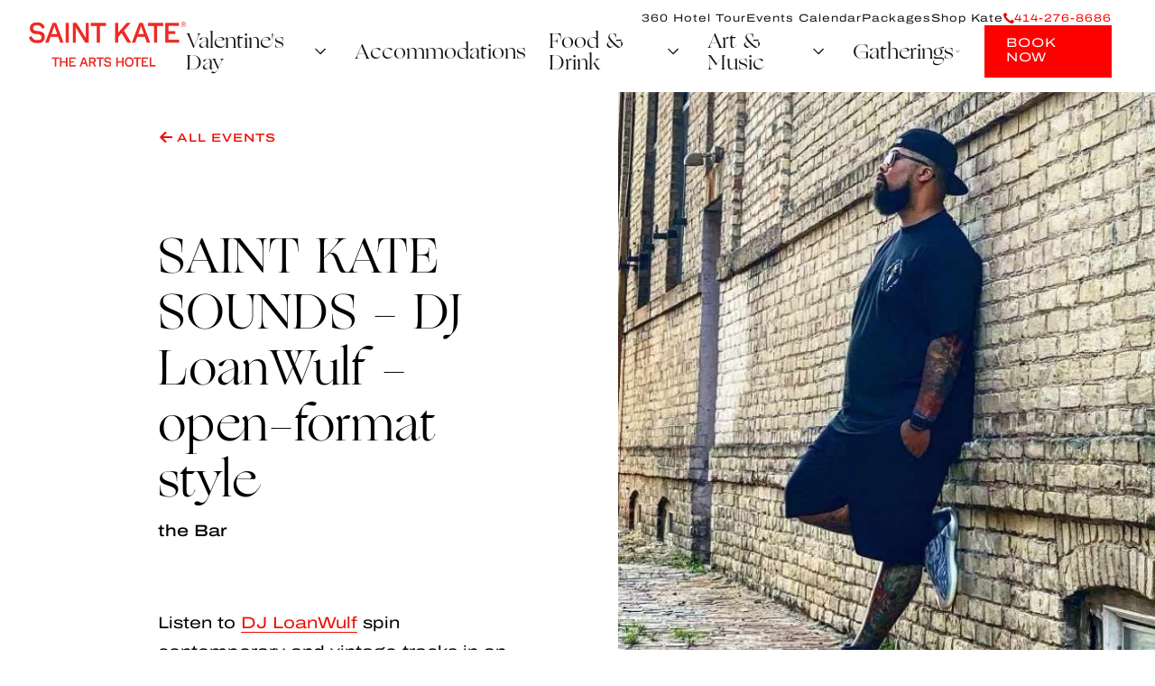

--- FILE ---
content_type: text/html; charset=UTF-8
request_url: https://www.saintkatearts.com/events/dj-loanwulf-open-format-style-2
body_size: 32373
content:
   
   
   
      


   <!DOCTYPE html>
   <html xmlns="http://www.w3.org/1999/xhtml" lang="en-US" class="no-js">
	   <head>
		   <meta charset="utf-8" />
		   <meta http-equiv="x-ua-compatible" content="ie=edge">
		   <meta name="viewport" content="width=device-width, initial-scale=1">
		   			   <link href="https://www.facebook.com" rel="dns-prefetch" />
			   <link href="https://www.facebook.com" rel="preconnect" crossorigin />
		   			   <link href="https://s3.amazonaws.com" rel="dns-prefetch" />
			   <link href="https://s3.amazonaws.com" rel="preconnect" crossorigin />
		   			   <link href="https://insight.adsrvr.org" rel="dns-prefetch" />
			   <link href="https://insight.adsrvr.org" rel="preconnect" crossorigin />
		   			   <link href="https://stats.g.doubleclick.net" rel="dns-prefetch" />
			   <link href="https://stats.g.doubleclick.net" rel="preconnect" crossorigin />
		   			   <link href="https://www.googletagmanager.com" rel="dns-prefetch" />
			   <link href="https://www.googletagmanager.com" rel="preconnect" crossorigin />
		   		   			   <link href="https://saintkatearts.com/dist/fonts/Archivo_Expanded-Bold.woff2" rel="preload" />
		   			   <link href="https://saintkatearts.com/dist/fonts/Archivo_Expanded-Medium.woff2" rel="preload" />
		   			   <link href="https://saintkatearts.com/dist/fonts/Archivo_Expanded-Regular.woff2" rel="preload" />
		   			   <link href="https://saintkatearts.com/dist/fonts/Ogg-Italic.woff2" rel="preload" />
		   			   <link href="https://saintkatearts.com/dist/fonts/Ogg-Roman.woff2" rel="preload" />
		   		   <link rel="stylesheet" href="/dist/styles/main-587fe5cdbe.css">
<link rel="apple-touch-icon-precomposed" sizes="152x152" href="/dist/images/apple-touch-icon-152x152-5b8216c691.png" />
<link rel="icon" type="image/png" href="/dist/images/favicon-196x196-56819d137b.png" sizes="196x196" />
<link rel="icon" type="image/png" href="/dist/images/favicon-32x32-5e4e4358f2.png" sizes="32x32" />
<link rel="icon" type="image/png" href="/dist/images/favicon-16x16-523d93e692.png" sizes="16x16" />
<style>
	p.omg a {
    font-size: 18px !important;
    font-family: 'Ogg' !important;
	}
	div#exhibitions-permanent .exhibition-card__date {
    display: none;
	}
	*+.menus {
    margin-top: 50px;
    margin-bottom: 50px;
}
@media (max-width: 567px){
    .menus {
    margin-bottom: 0px !important;
    } 
} 
	.event_liveperformance{
        padding: 0px 0;}
    /*15.11.2021*/
    /*p{font-size: 1.5em !important;line-height: 1.8 !important;}*/
    .rich-text p,.amenities-callout__description,.body-s,.eyebrow-s,.eyebrow-l,.blurb--s .blurb__heading,.pullquote__details,.img-w-caption__caption p{/*font-size: 1em !important;*/line-height: 1.8 !important;}
    @media (min-width: 51.875em){
.rich-text li, .rich-text ul {
    /*font-size: 1em;*/
    line-height: 1.8;
}
        }
   
   /*17/11/2021*/
    .l-post__img.ban-pad {
    padding: 70px 0;}
.blurb.blurb-w {
    max-width: 1400px;
}
    @media (max-width:1599px){
        .blurb.blurb-w {
    max-width: 1000px;
}
    }

	@media (min-width: 80em){
    .l-section:last-child {
        padding-bottom: 325px;
    }
}
@media (min-width: 51.875em){
    .l-section:last-child {
        padding-bottom: 325px;
    }
}
.l-section:last-child {
    padding-bottom: 325px;
}
@media (max-width:991px){
  .stkaiteClass {
    margin-top: -315px;
}
    }
	
   button:focus,input:focus,radio:focus,checkbox:focus,a:focus,.btn:focus,select:focus,textarea:focus{
  outline: 1px dotted gray !important;
}
.newsletter-form__form form#mc-embedded-subscribe-form .mc-submit{left:inherit;right:10px;width:10%;}
.newsletter-form__form form#mc-embedded-subscribe-form .button{
    left: 30px;
    cursor: pointer;
}
.newsletter-form__form form#mc-embedded-subscribe-form .mc-arrow{
    left: 50px;
}

@media (max-width:767px){
    .newsletter-form__form form#mc-embedded-subscribe-form .button{
        left: 10px;
    }
    .newsletter-form__form form#mc-embedded-subscribe-form .mc-arrow{
        left: 30px;
    }
}
@media (max-width:580px){
    .newsletter-form__form form#mc-embedded-subscribe-form .button{
        left: 30px;
    }
    .newsletter-form__form form#mc-embedded-subscribe-form .mc-arrow{
        left: 50px;
    }
}
@media (max-width:510px){
    .newsletter-form__form form#mc-embedded-subscribe-form .button{
        left: 20px;
    }
    .newsletter-form__form form#mc-embedded-subscribe-form .mc-arrow{
        left: 40px;
    }
}
</style>		   
		   		   <script src='https://cf.chownowcdn.com/latest/static/integrations/ordering-modal.min.js' data-chownow-company-id='18327'></script>
		   		   <style>
			html {
				-webkit-text-size-adjust: 100%;
				-webkit-tap-highlight-color: rgba(255,255,255,0);
			}
	/*Accommodations*/
.room-thumbimg-txt{display:inline-block;vertical-align:top;width:100%;}
.room-thumbimg{display:inline-block;vertical-align:top;width:30%;padding: 20px 0 0;}
figure.room-thumbimg img {
    width: 305px;
}
.room-accod-head{display:inline-block;vertical-align:top;width:69%;}
.room-thumbimg{vertical-align:top;width:30%;padding: 20px 0 0;}
/* .room-accod-head{display:inline-block;vertical-align:top;width:100%;} */
.is-open .room-thumbimg{display:none;}
.is-open .room-accod-head{width:100%;}

.roomgallery-lb ul {width:100%;display:inline-block;vertical-align:top;margin:0 -10px;}
.roomgallery-lb ul li {padding:10px;float:left;width:33.3333%;}
.roomgallery-lb ul li.hwimg {width:50%;}
.roomgallery-lb ul li .skg-slidewraper{overflow:hidden;margin:0;padding:0;cursor:pointer;position:relative;}
.roomgallery-lb ul li .skg-slidewraper .skg-slidethumb{display:block;text-align:center;position:relative;overflow:hidden;cursor:pointer;width:420px;height:380px;}
.roomgallery-lb ul li.hwimg .skg-slidewraper .skg-slidethumb{width:630px;}
.roomgallery-lb ul li .skg-slidewraper .skg-slidethumb .thumbimg{width:100%;height:100%;position:absolute;top:0;left:0;-webkit-transition:all 0.6s ease;-ms-transition:all 0.6s ease;-o-transition:all 0.6s;transition:all 0.6s ease;}
.roomgallery-lb ul li .skg-slidewraper .skg-slidethumb .thumbimg img{width:100%;object-fit: cover;}
.roomgallery-lb ul li .skg-slidewraper .skg-slidethumb .overlay-thumb{width:100%;height:0%;background:rgba(165,16,17, 0.5);content:" ";position:absolute;bottom:0;left:0;width:100%;z-index:10;-webkit-transition:0.6s all 0.3s ease;-ms-transition:0.6s all 0.3s ease;-o-transition:0.6s all 0.3s ease;transition:0.6s all 0.3s ease;}
.roomgallery-lb ul li .skg-slidewraper:hover .skg-slidethumb .overlay-thumb{height:100%;-webkit-transition:all 0.6s ease;-ms-transition:all 0.6s ease;-o-transition:all 0.6s ease;transition:all 0.6s ease;}
.roomgallery-lb ul li .skg-slidewraper .btn-viewinfo{width: 100%;bottom:0;position:absolute;-webkit-transition:all 0.6s ease;-ms-transition:all 0.6s ease;-o-transition:all 0.6s ease;transition:all 0.6s ease;text-decoration:none;opacity:0;z-index:10;background: url("common/images/accommodations/ic-plus.png") no-repeat center center;background-size:65px 65px;height:65px;font-size:0;}
.roomgallery-lb ul li .skg-slidethumb .overlay-thumb{width:100%;height:0%;background:rgba(165,16,17, 0.5);content:" ";position:absolute;bottom:0;left:0;z-index:10;-webkit-transition:0.6s all 0.3s ease;-ms-transition:0.6s all 0.3s ease;-o-transition:0.6s all 0.3s ease;transition:0.6s all 0.3s ease;}
.roomgallery-lb ul li:hover .skg-slidethumb .overlay-thumb{height:100%;-webkit-transition:all 0.6s ease;-ms-transition:all 0.6s ease;-o-transition:all 0.6s ease;transition:all 0.6s ease;}
.roomgallery-lb ul li:hover .skg-slidethumb .btn-viewinfo{-webkit-transition:0.3s all 0.3s ease;-ms-transition:0.3s all 0.3s ease;-o-transition:0.3s all 0.3s ease;transition:0.3s all 0.3s ease;bottom:35%;opacity:1;}

.fancybox-toolbar {top:60px !important;}

.fancybox-navigation .fancybox-button.fancybox-button--arrow_left {
   background: url("common/images/accommodations/ic-prev.png") no-repeat 0 center !important;background-size:50px 50px !important;
}
.fancybox-navigation .fancybox-button.fancybox-button--arrow_right {
   background: url("common/images/accommodations/ic-next.png") no-repeat 0 center !important;background-size:50px 50px !important;
}
.roomgallery-lb ul .bwimg .skg-slidewraper .skg-slidethumb .thumbimg img{width: 420px;height: 380px;object-fit: cover;}
.fancybox-navigation .fancybox-button div{display:none !important;}
.fancybox-navigation .fancybox-button--arrow_left{left:10% !important;}
.fancybox-navigation .fancybox-button--arrow_right{right:10% !important;}
.fancybox-infobar {color: #fff !important;}
.fancybox-bg {background: #000 !important;}
.desktop-view{display:block;}
.mobile-view{display:none;}
.newsletter-form-banner{
  display: flex;
}
@media only screen and (max-width: 1919px){
.roomgallery-lb ul li .skg-slidewraper .skg-slidethumb{width:390px;height:353px;}
.roomgallery-lb ul li.hwimg .skg-slidewraper .skg-slidethumb{width:585px;}
}

@media only screen and (max-width: 1599px){
.room-accod-head {padding-left: 30px;}
.is-open .room-accod-head{padding-left: 0;}
.roomgallery-lb ul li .skg-slidewraper .skg-slidethumb{width:333px;height:301px;}
.roomgallery-lb ul li.hwimg .skg-slidewraper .skg-slidethumb{width:500px;}
}
@media only screen and (max-width: 1439px){
.roomgallery-lb ul li .skg-slidewraper .skg-slidethumb{width:310px;height:280px;}
.roomgallery-lb ul li.hwimg .skg-slidewraper .skg-slidethumb{width:465px;}
}
@media only screen and (max-width: 1359px){
.roomgallery-lb ul li .skg-slidewraper .skg-slidethumb{width:293px;height:265px;}
.roomgallery-lb ul li.hwimg .skg-slidewraper .skg-slidethumb{width:440px;}
}
@media only screen and (max-width: 1279px){
.roomgallery-lb ul li .skg-slidewraper .skg-slidethumb{width:230px;height:208px;}
.roomgallery-lb ul li.hwimg .skg-slidewraper .skg-slidethumb{width:345px;}
.room-thumbimg {
    width: 25%;
    padding: 10px 0 0;
}
}

@media only screen and (max-width: 1023px){
.roomgallery-lb ul li .skg-slidewraper .skg-slidethumb{width:218px;height:197px;}
.roomgallery-lb ul li.hwimg .skg-slidewraper .skg-slidethumb{width:326px;}
.fancybox-toolbar {top:70px !important;}

.fancybox-navigation .fancybox-button.fancybox-button--arrow_left {
  background-size:40px 40px !important;
}
.fancybox-navigation .fancybox-button.fancybox-button--arrow_right {
  background-size:40px 40px !important;
}
.fancybox-navigation .fancybox-button--arrow_left{left:0 !important;}
.fancybox-navigation .fancybox-button--arrow_right{right:0 !important;}
}
@media only screen and (max-width: 567px){
.heading-xl{font-size: 32px;}
.room-accod-head {padding-left: 10px;}
.room-thumbimg {padding: 10px 0 0;width: 27%;}
.roomgallery-lb ul li {width:50%;}
.roomgallery-lb ul li .skg-slidewraper .skg-slidethumb{width:181px;height:109px;}
.roomgallery-lb ul li.hwimg .skg-slidewraper .skg-slidethumb{width:181px;}
.fancybox-navigation .fancybox-button--arrow_right {padding: 0 !important;}
.fancybox-navigation .fancybox-button--arrow_left {padding: 0 !important;}
.fancybox-navigation .fancybox-button {height: 40px !important;top: calc(50% - 20px) !important;width: 40px !important;}
.fancybox-slide,.fancybox-slide--image{padding:50px !important;}
.roomgallery-lb ul {margin:0;}
.roomgallery-lb ul li {padding:5px;}
.roomgallery-lb ul li:hover .skg-slidethumb .btn-viewinfo{bottom: 16%;right: 12px;}
.desktop-view{display:none;}
.mobile-view{display:block;}

.l-post__intro {
    padding-top: 70px;
}
.l-exhibitions {
    padding-top: 70px;
}
}

.site-footer__logo-links {
    text-align: left;
}
.site-footer__logo-link {
    height: auto;
    margin-bottom: 1em;
    width: auto;
    display: inline-block;
    padding: 0 10px;
}
.site-footer__logo-link>svg {
    width: auto;
    height: auto;
}

.site-footer__logo-link.alhilogo>svg {
    height: 80px;
}
.site-footer__logo-link.tripadvisorlogo>img {
    height: 100px;
}
.site-footer__logo-link.yelplogo>svg {
    height: 80px;
}
.site-footer__logo-link.diamondlogo>svg {
    height: 100px;
}
.site-footer__logo-link.winnerwhitelogo>svg {
    height: 100px;
}
.site-footer__logo-link.bestwinnerlogo>img {
    height: 100px;
	min-width: 100px;
}
.site-footer__logo-link.mketheaterdistrictlogo>svg {
    height: 100px;
}
.site-footer__logo-link.proudPartnerLogo>svg {
	height: 100px;
}

@media (max-width: 830px){
	.site-footer__logo-link.winnerwhitelogo{
		width: 18%!important;
  	}
}

@media (max-width: 567px){
	.site-footer__logo-links {
		text-align: center;
	}
	.site-footer__logo-link {
		width: 32%;
		display: inline-block;
		padding: 0 5px;
	}
	.site-footer__logo-link>svg {
		width: auto;
		display: inline-block;
	}
	.site-footer__logo-link {
		padding: 0;
	}
}
 @media (min-width: 51.875em){
.site-footer__logo-link.diamondlogo {
    width: 100px;
}
 .site-footer__logo-link.winnerwhitelogo{width: 80px;}
 .site-footer__logo-link.bestwinnerlogo{width: 120px;}
 .site-footer__logo-link.mketheaterdistrictlogo{width: 100px;}
 .site-footer__logo-link.proudPartnerLogo{width: 80px;}
            }
@media (max-width: 1359px){
.site-footer__logo-links {
   padding:0;
}
               }
@media (max-width:1199px){
.site-footer {
    padding-bottom: 380px;
}
}
@media (max-width:991px){
.site-footer__logo-link {
    width: auto;
    display: inline-block;margin-left: 7px;
    margin-right: 7px;
}

            }
   @media (max-width:567px){
    .site-footer__logo-links {
    width: auto;
    text-align: center;margin-left: 10px;
    margin-right: 10px;
}
       .site-footer {
    padding-bottom: 100px;
}
    }

	@media (max-width: 400px){
		.site-footer__logo-link.yelplogo>svg {
			height: 70px;
		}
		.site-footer__logo-link.diamondlogo>svg {
			height: 80px;
		}
		.site-footer__logo-link.winnerwhitelogo>svg {
			height: 90px;
		}

		.site-footer__logo-link.mketheaterdistrictlogo>svg {
			height: 75px;
		}
		.site-footer__logo-link.proudPartnerLogo>svg {
			height: 75px;
		}
		.site-footer__logo-link.bestwinnerlogo>img {
			height: 80px;
			min-width: 80px;
		}
	}

@media (max-width:374px){
.site-footer__logo-link {
margin-left: 3px;
    margin-right: 3px;
}
               }

/**** 3D TOUR SECTION ****/
.threeD_tour_btn {
	text-align: center;
}
/**** 3D TOUR SECTION ****/

/**** After FREEFORM updation add space above the submit button ***/
.freeform-button-container { margin-top: 70px; }
form .g-recaptcha {
	margin-top: 70px;
}
/**** After FREEFORM updation add space above the submit button ***/

</style>
<!-- Start VWO Async SmartCode -->
<link rel="preconnect" href="https://dev.visualwebsiteoptimizer.com" />
<script type='text/javascript' id='vwoCode'>
window._vwo_code=window._vwo_code || (function() {
var account_id=792919,
version = 1.5,
settings_tolerance=2000,
library_tolerance=2500,
use_existing_jquery=false,
is_spa=1,
hide_element='body',
hide_element_style = 'opacity:0 !important;filter:alpha(opacity=0) !important;background:none !important',
/* DO NOT EDIT BELOW THIS LINE */
f=false,w=window,d=document,vwoCodeEl=d.querySelector('#vwoCode'),code={use_existing_jquery:function(){return use_existing_jquery},library_tolerance:function(){return library_tolerance},hide_element_style:function(){return'{'+hide_element_style+'}'},finish:function(){if(!f){f=true;var e=d.getElementById('_vis_opt_path_hides');if(e)e.parentNode.removeChild(e)}},finished:function(){return f},load:function(e){var t=d.createElement('script');t.fetchPriority='high';t.src=e;t.type='text/javascript';t.onerror=function(){_vwo_code.finish()};d.getElementsByTagName('head')[0].appendChild(t)},getVersion:function(){return version},getMatchedCookies:function(e){var t=[];if(document.cookie){t=document.cookie.match(e)||[]}return t},getCombinationCookie:function(){var e=code.getMatchedCookies(/(?:^|;)\s?(_vis_opt_exp_\d+_combi=[^;$]*)/gi);e=e.map(function(e){try{var t=decodeURIComponent(e);if(!/_vis_opt_exp_\d+_combi=(?:\d+,?)+\s*$/.test(t)){return''}return t}catch(e){return''}});var i=[];e.forEach(function(e){var t=e.match(/([\d,]+)/g);t&&i.push(t.join('-'))});return i.join('|')},init:function(){if(d.URL.indexOf('__vwo_disable__')>-1)return;w.settings_timer=setTimeout(function(){_vwo_code.finish()},settings_tolerance);var e=d.currentScript,t=d.createElement('style'),i=e&&!e.async?hide_element?hide_element+'{'+hide_element_style+'}':'':code.lA=1,n=d.getElementsByTagName('head')[0];t.setAttribute('id','_vis_opt_path_hides');vwoCodeEl&&t.setAttribute('nonce',vwoCodeEl.nonce);t.setAttribute('type','text/css');if(t.styleSheet)t.styleSheet.cssText=i;else t.appendChild(d.createTextNode(i));n.appendChild(t);var o=this.getCombinationCookie();this.load('https://dev.visualwebsiteoptimizer.com/j.php?a='+account_id+'&u='+encodeURIComponent(d.URL)+'&f='+ +is_spa+'&vn='+version+(o?'&c='+o:''));return settings_timer}};w._vwo_settings_timer = code.init();return code;}());
</script>
<!-- End VWO Async SmartCode -->
<!-- MDS-BAU-T776 DataLayer Free Submission -->
<!-- MDS-BAU-T776 DataLayer Free Submission -->

	   <title>SAINT KATE SOUNDS - DJ… | Saint Kate - The Arts Hotel in Milwaukee</title>
<script>dl = [];
(function(w,d,s,l,i){w[l]=w[l]||[];w[l].push({'gtm.start':
new Date().getTime(),event:'gtm.js'});var f=d.getElementsByTagName(s)[0],
j=d.createElement(s),dl=l!='dataLayer'?'&l='+l:'';j.async=true;j.src=
'https://www.googletagmanager.com/gtm.js?id='+i+dl;f.parentNode.insertBefore(j,f);
})(window,document,'script','dl','GTM-MGW5L7F');
</script><meta name="generator" content="SEOmatic">
<meta name="description" content="Listen to DJ LoanWulf spin contemporary and vintage tracks in an open-format style at the Saint Kate Arts Hotel.">
<meta name="referrer" content="no-referrer-when-downgrade">
<meta name="robots" content="all">
<meta content="en_US" property="og:locale">
<meta content="Saint Kate - The Arts Hotel in Milwaukee" property="og:site_name">
<meta content="website" property="og:type">
<meta content="https://www.saintkatearts.com/events/dj-loanwulf-open-format-style-2" property="og:url">
<meta content="SAINT KATE SOUNDS - DJ LoanWulf - open-format style" property="og:title">
<meta content="Listen to DJ LoanWulf spin contemporary and vintage tracks in an open-format style at the Saint Kate Arts Hotel." property="og:description">
<meta content="https://s3.amazonaws.com/saintkateweb-prod-contentbucket-icxh6wgy4lr9/thumbs/_1600x1142_crop_center-center_61_line/DJ_LoanWulf-cropped_2022-07-21-214956.jpg?mtime=20220721164956&amp;focal=none&amp;tmtime=20220721164958" property="og:image">
<meta content="1600" property="og:image:width">
<meta content="1200" property="og:image:height">
<meta content="An oval shaped logo for Saint Kate, the Arts hotel in Milwaukee, Wisconsin" property="og:image:alt">
<meta content="https://www.instagram.com/saintkatearts/" property="og:see_also">
<meta name="twitter:card" content="summary_large_image">
<meta name="twitter:creator" content="@">
<meta name="twitter:title" content="SAINT KATE SOUNDS - DJ LoanWulf - open-format style">
<meta name="twitter:description" content="Listen to DJ LoanWulf spin contemporary and vintage tracks in an open-format style.">
<meta name="twitter:image" content="https://s3.amazonaws.com/saintkateweb-prod-contentbucket-icxh6wgy4lr9/thumbs/_1600x1142_crop_center-center_61_line/DJ_LoanWulf-cropped_2022-07-21-214956.jpg?mtime=20220721164956&amp;focal=none&amp;tmtime=20220721164958">
<meta name="twitter:image:width" content="1600">
<meta name="twitter:image:height" content="1200">
<meta name="twitter:image:alt" content="An oval shaped logo for Saint Kate, the Arts hotel in Milwaukee, Wisconsin">
<link href="https://www.saintkatearts.com/events/dj-loanwulf-open-format-style-2" rel="canonical">
<link href="https://www.saintkatearts.com/" rel="home">
<link type="text/plain" href="https://www.saintkatearts.com/humans.txt" rel="author"></head>

	   
	   	   	   
	   	   		   
    

    



<header>
  
  <div class="navContainer js-mobile-nav-bar" data-module="navs">
    <div class="icon_mobile_menu" aria-controls="mainNav" aria-expanded="false">
      <button class="js-nav-toggle">
        <span><svg width="28" height="18" viewBox="0 0 28 18" fill="none" xmlns="http://www.w3.org/2000/svg">
<path d="M0 1L28 1" stroke="#E70000" style="stroke:#E70000;stroke:color(display-p3 0.9059 0.0000 0.0000);stroke-opacity:1;" stroke-width="2"/>
<path d="M0 9L28 9" stroke="#E70000" style="stroke:#E70000;stroke:color(display-p3 0.9059 0.0000 0.0000);stroke-opacity:1;" stroke-width="2"/>
<path d="M0 17L28 17" stroke="#E70000" style="stroke:#E70000;stroke:color(display-p3 0.9059 0.0000 0.0000);stroke-opacity:1;" stroke-width="2"/>
</svg>
</span>
      </button>
    </div>

    
                            
    <div class="logo">
      <a 
      href="https://www.saintkatearts.com/" 
            >
                  <img src="https://s3.amazonaws.com/saintkateweb-prod-contentbucket-icxh6wgy4lr9/general/SaintKate-ArtsHotel-Wordmark-RGB-Red-1.png" alt="Saint Kate Arts Hotel Wordmark RGB Red 1">
              </a>
    </div>

    <div class="btnBookNowMovil openBookingModal">
      <a 
        href="" 
        class="btn-book-now"
        aria-label="Book Now" 
        tabindex="-1"
      >
        BOOK NOW
      </a>
    </div>

    <nav id="mainNav" class="navbar js-nav">
      <div class="icon_close_mobile_menu" aria-label="Close Menu">
        <button class="js-nav-toggle">
          <span><svg width="25" height="25" viewBox="0 0 25 25" fill="none" xmlns="http://www.w3.org/2000/svg">
<rect x="2.12134" width="32" height="2" transform="rotate(45 2.12134 0)" fill="#E70000" style="fill:#E70000;fill:color(display-p3 0.9059 0.0000 0.0000);fill-opacity:1;"/>
<rect width="32" height="2" transform="matrix(-0.707107 0.707107 0.707107 0.707107 23.1213 0)" fill="#E70000" style="fill:#E70000;fill:color(display-p3 0.9059 0.0000 0.0000);fill-opacity:1;"/>
</svg>
</span>
        </button>
      </div>
      
      <div class="extra_info">
                  <div class="item">
            <a href="tel:414-276-8686">
              <span><svg width="12" height="12" viewBox="0 0 12 12" fill="none" xmlns="http://www.w3.org/2000/svg">
<path fill-rule="evenodd" clip-rule="evenodd" d="M2.21328 0.0857095L4.31071 2.1837C4.36539 2.2384 4.39639 2.31299 4.39639 2.39051C4.39639 2.46803 4.36539 2.54262 4.31071 2.59733C3.99662 2.9115 3.5714 3.33653 3.28597 3.62555C3.00903 3.90227 2.95083 4.33171 3.14414 4.67425C3.14648 4.67776 3.14852 4.68156 3.15086 4.68507C3.44506 5.15662 4.03873 6.00729 5.01667 6.9852C5.99403 7.96281 6.84388 8.55664 7.31384 8.85297C7.31793 8.8556 7.32173 8.85794 7.32583 8.86028C7.66916 9.05452 8.09964 8.99572 8.37834 8.71665L9.40337 7.69135C9.45806 7.63665 9.53263 7.60564 9.61013 7.60564C9.68763 7.60564 9.7622 7.63665 9.81689 7.69135L11.9143 9.78934C11.969 9.84404 12 9.91863 12 9.99615C12 10.0737 11.969 10.1483 11.9143 10.203C11.4783 10.6391 10.7969 11.3207 10.3705 11.7428C10.3702 11.7434 10.3696 11.744 10.3696 11.744C10.1804 11.933 9.91544 12.0251 9.6499 11.9941C8.53246 11.837 5.95923 11.1961 3.38307 8.61924C0.806906 6.04239 0.166156 3.46846 0.00618821 2.35336C-0.0256884 2.08629 0.0667251 1.81921 0.257108 1.62878L1.79976 0.0857095C1.85445 0.0310074 1.92902 0 2.00652 0C2.08402 0 2.15859 0.0310074 2.21328 0.0857095Z" fill="#E70000" style="fill:#E70000;fill:color(display-p3 0.9059 0.0000 0.0000);fill-opacity:1;"/>
</svg>
</span>
              <span>414-276-8686</span>
            </a>
          </div>
                          <div class="item openBookingModal">
            <a 
              href="" 
              aria-label="Book Now" 
              tabindex="-1"
            >
              BOOK NOW
            </a>
          </div>
              </div>
      <div class="menuContainer">
        <ul class="primary">
                                                  
              <li class="primary-link-submenu">

                                  <div class="link">
                                                            <a 
                      href="#" 
                                            aria-expanded="false"
                    >   
                        <span>Valentine&#039;s Day</span>
                    </a>
                                          <a class="openSubmenu"><span><svg width="29" height="23" viewBox="0 0 29 23" fill="none" xmlns="http://www.w3.org/2000/svg">
<path d="M8 8.5L14 14.5L20 8.5" stroke="#141414" style="stroke:#141414;stroke:color(display-p3 0.0784 0.0784 0.0784);stroke-opacity:1;" stroke-width="1.5" stroke-linecap="round" stroke-linejoin="round"/>
</svg>
</span></a>
                                      </div>
                  
                
                                  <ul class="submenu">
                                                                                                                  <a 
                          href="https://www.saintkatearts.com/valentines-day" 
                                                    aria-label="Events" 
                        >
                            Events
                        </a>
                                                            </ul>
                              </li>
                                        
              <li class="primary-link-submenu">

                                  <div class="link">
                                                            <a 
                      href="/accommodations" 
                                            aria-expanded="false"
                    >   
                        <span>Accommodations</span>
                    </a>
                                          <a class="openSubmenu"><span><svg width="29" height="23" viewBox="0 0 29 23" fill="none" xmlns="http://www.w3.org/2000/svg">
<path d="M8 8.5L14 14.5L20 8.5" stroke="#141414" style="stroke:#141414;stroke:color(display-p3 0.0784 0.0784 0.0784);stroke-opacity:1;" stroke-width="1.5" stroke-linecap="round" stroke-linejoin="round"/>
</svg>
</span></a>
                                      </div>
                  
                
                                  <ul class="submenu">
                                                                                                                  <a 
                          href="/amenities" 
                                                    aria-label="Amenities" 
                        >
                            Amenities
                        </a>
                                                                                                                                        <a 
                          href="/packages" 
                                                    aria-label="Packages" 
                        >
                            Packages
                        </a>
                                                                                                                                        <a 
                          href="/the-art-of-business-travel" 
                                                    aria-label="Business Travel" 
                        >
                            Business Travel
                        </a>
                                                            </ul>
                              </li>
                                        
              <li class="primary-link-submenu">

                                  <div class="link">
                                                            <a 
                      href="/dining" 
                                            aria-expanded="false"
                    >   
                        <span>Food &amp; Drink</span>
                    </a>
                                          <a class="openSubmenu"><span><svg width="29" height="23" viewBox="0 0 29 23" fill="none" xmlns="http://www.w3.org/2000/svg">
<path d="M8 8.5L14 14.5L20 8.5" stroke="#141414" style="stroke:#141414;stroke:color(display-p3 0.0784 0.0784 0.0784);stroke-opacity:1;" stroke-width="1.5" stroke-linecap="round" stroke-linejoin="round"/>
</svg>
</span></a>
                                      </div>
                  
                
                                  <ul class="submenu">
                                                                                                                  <a 
                          href="https://www.saintkatearts.com/dining/the-studio-kitchen" 
                                                    aria-label="The Studio Kitchen &amp; Cocktails" 
                        >
                            The Studio Kitchen &amp; Cocktails
                        </a>
                                                                                                                                        <a 
                          href="https://www.saintkatearts.com/dining/the-bar-at-saint-kate" 
                                                    aria-label="the Bar" 
                        >
                            the Bar
                        </a>
                                                                                                                                        <a 
                          href="https://www.saintkatearts.com/dining/upper-bar" 
                                                    aria-label="Upper Bar" 
                        >
                            Upper Bar
                        </a>
                                                                                                                                        <a 
                          href="https://www.saintkatearts.com/dining/proof-pizza" 
                                                    aria-label="Proof Pizza" 
                        >
                            Proof Pizza
                        </a>
                                                                                                                                        <a 
                          href="https://www.saintkatearts.com/dining/the-dark-room" 
                                                    aria-label="The Dark Room" 
                        >
                            The Dark Room
                        </a>
                                                            </ul>
                              </li>
                                        
              <li class="primary-link-submenu">

                                  <div class="link">
                                                            <a 
                      href="/art-music" 
                                            aria-expanded="false"
                    >   
                        <span>Art &amp; Music</span>
                    </a>
                                          <a class="openSubmenu"><span><svg width="29" height="23" viewBox="0 0 29 23" fill="none" xmlns="http://www.w3.org/2000/svg">
<path d="M8 8.5L14 14.5L20 8.5" stroke="#141414" style="stroke:#141414;stroke:color(display-p3 0.0784 0.0784 0.0784);stroke-opacity:1;" stroke-width="1.5" stroke-linecap="round" stroke-linejoin="round"/>
</svg>
</span></a>
                                      </div>
                  
                
                                  <ul class="submenu">
                                                                                                                  <a 
                          href="/art-residences" 
                                                    aria-label="Art Residencies" 
                        >
                            Art Residencies
                        </a>
                                                                                                                                        <a 
                          href="/exhibitions" 
                                                    aria-label="Exhibitions" 
                        >
                            Exhibitions
                        </a>
                                                                                                                                        <a 
                          href="/events?eventType=music&amp;location=*" 
                                                    aria-label="Live Music" 
                        >
                            Live Music
                        </a>
                                                                                                                                        <a 
                          href="/art-tours" 
                                                    aria-label="Art Tours" 
                        >
                            Art Tours
                        </a>
                                                            </ul>
                              </li>
                                        
              <li class="primary-link-submenu">

                                  <div class="link">
                                                            <a 
                      href="/gatherings" 
                                            aria-expanded="false"
                    >   
                        <span>Gatherings</span>
                    </a>
                                          <a class="openSubmenu"><span><svg width="29" height="23" viewBox="0 0 29 23" fill="none" xmlns="http://www.w3.org/2000/svg">
<path d="M8 8.5L14 14.5L20 8.5" stroke="#141414" style="stroke:#141414;stroke:color(display-p3 0.0784 0.0784 0.0784);stroke-opacity:1;" stroke-width="1.5" stroke-linecap="round" stroke-linejoin="round"/>
</svg>
</span></a>
                                      </div>
                  
                
                                  <ul class="submenu">
                                                                                                                  <a 
                          href="/meetings-and-events" 
                                                    aria-label="Meetings &amp; Events" 
                        >
                            Meetings &amp; Events
                        </a>
                                                                                                                                        <a 
                          href="https://www.saintkatearts.com/weddings" 
                                                    aria-label="Weddings" 
                        >
                            Weddings
                        </a>
                                                                                                                                        <a 
                          href="https://www.saintkatearts.com/private-dining-request" 
                                                    aria-label="Private Dining" 
                        >
                            Private Dining
                        </a>
                                                            </ul>
                              </li>
                              
                      <li class="btnBookNow openBookingModal">
              <a 
                href="" 
                class="btn-book-now"
                aria-label="Book Now" 
                tabindex="-1"
              >
                BOOK NOW
              </a>
            </li>
                  </ul>
        
                                                                                                                                   
        <ul class="secondary ">
                                                                                                    <li class="secondary-link">
                    <a 
                      href="https://visitingmedia.com/tt8/?ttid=saintkatetheartshotel#/3d-model" 
                                          >
                        360 Hotel Tour
                    </a>
                  </li>
                                                                                                        <li class="secondary-link">
                    <a 
                      href="/events" 
                                          >
                        Events Calendar
                    </a>
                  </li>
                                                                                                        <li class="secondary-link">
                    <a 
                      href="/packages" 
                                          >
                        Packages
                    </a>
                  </li>
                                                                                                        <li class="secondary-link">
                    <a 
                      href="https://shop.saintkatearts.com/?_gl=1*53imto*_gcl_au*Nzk4NjEwNjEyLjE3MzY4ODQyOTE.*_ga*OTQ4NjkyMzI5LjE3MzY4ODQyOTE.*_ga_3BBY5HPEJ5*MTczNzA3MDQ3MS40LjEuMTczNzA3MjIzOS42MC4wLjA." 
                       target="_blank"                     >
                        Shop Kate
                    </a>
                  </li>
                                    
                      <li class="secondary-link phone-link">
              <a href="tel:414-276-8686">
                <span><svg width="12" height="12" viewBox="0 0 12 12" fill="none" xmlns="http://www.w3.org/2000/svg">
<path fill-rule="evenodd" clip-rule="evenodd" d="M2.21328 0.0857095L4.31071 2.1837C4.36539 2.2384 4.39639 2.31299 4.39639 2.39051C4.39639 2.46803 4.36539 2.54262 4.31071 2.59733C3.99662 2.9115 3.5714 3.33653 3.28597 3.62555C3.00903 3.90227 2.95083 4.33171 3.14414 4.67425C3.14648 4.67776 3.14852 4.68156 3.15086 4.68507C3.44506 5.15662 4.03873 6.00729 5.01667 6.9852C5.99403 7.96281 6.84388 8.55664 7.31384 8.85297C7.31793 8.8556 7.32173 8.85794 7.32583 8.86028C7.66916 9.05452 8.09964 8.99572 8.37834 8.71665L9.40337 7.69135C9.45806 7.63665 9.53263 7.60564 9.61013 7.60564C9.68763 7.60564 9.7622 7.63665 9.81689 7.69135L11.9143 9.78934C11.969 9.84404 12 9.91863 12 9.99615C12 10.0737 11.969 10.1483 11.9143 10.203C11.4783 10.6391 10.7969 11.3207 10.3705 11.7428C10.3702 11.7434 10.3696 11.744 10.3696 11.744C10.1804 11.933 9.91544 12.0251 9.6499 11.9941C8.53246 11.837 5.95923 11.1961 3.38307 8.61924C0.806906 6.04239 0.166156 3.46846 0.00618821 2.35336C-0.0256884 2.08629 0.0667251 1.81921 0.257108 1.62878L1.79976 0.0857095C1.85445 0.0310074 1.92902 0 2.00652 0C2.08402 0 2.15859 0.0310074 2.21328 0.0857095Z" fill="#E70000" style="fill:#E70000;fill:color(display-p3 0.9059 0.0000 0.0000);fill-opacity:1;"/>
</svg>
</span>
                <span>414-276-8686</span>
              </a>
            </li>
                  </ul>
      </div>
    </nav>
  </div>

        <div class="containerBookingNowModal">
      <div class="bookingNowModal" data-module="book-now">
    <div class="leftContainer">
        <div class="calendar js-booking-calendar"></div>
         <div class="separator"></div>
         <div class="bookingBoxForm">
            <form id="bookingForm" data-reservations-url="https://res.saintkatearts.com/ibe/index.aspx" data-property-id="16098">
                <div class="itemForm">
                    <label for="checkInInput">CHECK IN:</label>
                    <div class="customInput">
                        <input id="checkInInput" name="checkIn" type="text" placeholder="MM/DD/YYYY">
                        <!-- <span><svg width="24" height="24" viewBox="0 0 24 24" fill="none" xmlns="http://www.w3.org/2000/svg">
<path d="M2 12C2 8.22876 2 6.34315 3.17157 5.17157C4.34315 4 6.22876 4 10 4H14C17.7712 4 19.6569 4 20.8284 5.17157C22 6.34315 22 8.22876 22 12V14C22 17.7712 22 19.6569 20.8284 20.8284C19.6569 22 17.7712 22 14 22H10C6.22876 22 4.34315 22 3.17157 20.8284C2 19.6569 2 17.7712 2 14V12Z" stroke="#141414" style="stroke:#141414;stroke:color(display-p3 0.0784 0.0784 0.0784);stroke-opacity:1;" stroke-width="1.5"/>
<path d="M7 4V2.5" stroke="#141414" style="stroke:#141414;stroke:color(display-p3 0.0784 0.0784 0.0784);stroke-opacity:1;" stroke-width="1.5" stroke-linecap="round"/>
<path d="M17 4V2.5" stroke="#141414" style="stroke:#141414;stroke:color(display-p3 0.0784 0.0784 0.0784);stroke-opacity:1;" stroke-width="1.5" stroke-linecap="round"/>
<path d="M2.5 9H21.5" stroke="#141414" style="stroke:#141414;stroke:color(display-p3 0.0784 0.0784 0.0784);stroke-opacity:1;" stroke-width="1.5" stroke-linecap="round"/>
<path d="M18 17C18 17.5523 17.5523 18 17 18C16.4477 18 16 17.5523 16 17C16 16.4477 16.4477 16 17 16C17.5523 16 18 16.4477 18 17Z" fill="#141414" style="fill:#141414;fill:color(display-p3 0.0784 0.0784 0.0784);fill-opacity:1;"/>
<path d="M18 13C18 13.5523 17.5523 14 17 14C16.4477 14 16 13.5523 16 13C16 12.4477 16.4477 12 17 12C17.5523 12 18 12.4477 18 13Z" fill="#141414" style="fill:#141414;fill:color(display-p3 0.0784 0.0784 0.0784);fill-opacity:1;"/>
<path d="M13 17C13 17.5523 12.5523 18 12 18C11.4477 18 11 17.5523 11 17C11 16.4477 11.4477 16 12 16C12.5523 16 13 16.4477 13 17Z" fill="#141414" style="fill:#141414;fill:color(display-p3 0.0784 0.0784 0.0784);fill-opacity:1;"/>
<path d="M13 13C13 13.5523 12.5523 14 12 14C11.4477 14 11 13.5523 11 13C11 12.4477 11.4477 12 12 12C12.5523 12 13 12.4477 13 13Z" fill="#141414" style="fill:#141414;fill:color(display-p3 0.0784 0.0784 0.0784);fill-opacity:1;"/>
<path d="M8 17C8 17.5523 7.55228 18 7 18C6.44772 18 6 17.5523 6 17C6 16.4477 6.44772 16 7 16C7.55228 16 8 16.4477 8 17Z" fill="#141414" style="fill:#141414;fill:color(display-p3 0.0784 0.0784 0.0784);fill-opacity:1;"/>
<path d="M8 13C8 13.5523 7.55228 14 7 14C6.44772 14 6 13.5523 6 13C6 12.4477 6.44772 12 7 12C7.55228 12 8 12.4477 8 13Z" fill="#141414" style="fill:#141414;fill:color(display-p3 0.0784 0.0784 0.0784);fill-opacity:1;"/>
</svg>
</span> -->
                    </div>
                </div>
                <div class="itemForm">
                    <label for="checkOutInput">CHECK OUT:</label>
                    <div class="customInput">
                        <input id="checkOutInput" name="checkOut" type="text" placeholder="MM/DD/YYYY">
                        <!-- <span><svg width="24" height="24" viewBox="0 0 24 24" fill="none" xmlns="http://www.w3.org/2000/svg">
<path d="M2 12C2 8.22876 2 6.34315 3.17157 5.17157C4.34315 4 6.22876 4 10 4H14C17.7712 4 19.6569 4 20.8284 5.17157C22 6.34315 22 8.22876 22 12V14C22 17.7712 22 19.6569 20.8284 20.8284C19.6569 22 17.7712 22 14 22H10C6.22876 22 4.34315 22 3.17157 20.8284C2 19.6569 2 17.7712 2 14V12Z" stroke="#141414" style="stroke:#141414;stroke:color(display-p3 0.0784 0.0784 0.0784);stroke-opacity:1;" stroke-width="1.5"/>
<path d="M7 4V2.5" stroke="#141414" style="stroke:#141414;stroke:color(display-p3 0.0784 0.0784 0.0784);stroke-opacity:1;" stroke-width="1.5" stroke-linecap="round"/>
<path d="M17 4V2.5" stroke="#141414" style="stroke:#141414;stroke:color(display-p3 0.0784 0.0784 0.0784);stroke-opacity:1;" stroke-width="1.5" stroke-linecap="round"/>
<path d="M2.5 9H21.5" stroke="#141414" style="stroke:#141414;stroke:color(display-p3 0.0784 0.0784 0.0784);stroke-opacity:1;" stroke-width="1.5" stroke-linecap="round"/>
<path d="M18 17C18 17.5523 17.5523 18 17 18C16.4477 18 16 17.5523 16 17C16 16.4477 16.4477 16 17 16C17.5523 16 18 16.4477 18 17Z" fill="#141414" style="fill:#141414;fill:color(display-p3 0.0784 0.0784 0.0784);fill-opacity:1;"/>
<path d="M18 13C18 13.5523 17.5523 14 17 14C16.4477 14 16 13.5523 16 13C16 12.4477 16.4477 12 17 12C17.5523 12 18 12.4477 18 13Z" fill="#141414" style="fill:#141414;fill:color(display-p3 0.0784 0.0784 0.0784);fill-opacity:1;"/>
<path d="M13 17C13 17.5523 12.5523 18 12 18C11.4477 18 11 17.5523 11 17C11 16.4477 11.4477 16 12 16C12.5523 16 13 16.4477 13 17Z" fill="#141414" style="fill:#141414;fill:color(display-p3 0.0784 0.0784 0.0784);fill-opacity:1;"/>
<path d="M13 13C13 13.5523 12.5523 14 12 14C11.4477 14 11 13.5523 11 13C11 12.4477 11.4477 12 12 12C12.5523 12 13 12.4477 13 13Z" fill="#141414" style="fill:#141414;fill:color(display-p3 0.0784 0.0784 0.0784);fill-opacity:1;"/>
<path d="M8 17C8 17.5523 7.55228 18 7 18C6.44772 18 6 17.5523 6 17C6 16.4477 6.44772 16 7 16C7.55228 16 8 16.4477 8 17Z" fill="#141414" style="fill:#141414;fill:color(display-p3 0.0784 0.0784 0.0784);fill-opacity:1;"/>
<path d="M8 13C8 13.5523 7.55228 14 7 14C6.44772 14 6 13.5523 6 13C6 12.4477 6.44772 12 7 12C7.55228 12 8 12.4477 8 13Z" fill="#141414" style="fill:#141414;fill:color(display-p3 0.0784 0.0784 0.0784);fill-opacity:1;"/>
</svg>
</span> -->
                    </div>
                </div>
                <div class="doubleItemForm">
                    <div class="subItemForm">
                        <label for="adultSelect">ADULTS:</label>
                        <div class="customInput">
                            <select id="adultSelect" name="adults">
                                <option value="1">1</option>
                                <option value="2">2</option>
                                <option value="3">3</option>
                                <option value="4">4</option>
                                <option value="5">5</option>
                                <option value="6">6</option>
                                <option value="7">7</option>
                                <option value="8">8</option>
                                <option value="9">9</option>
                                <option value="10">10</option>
                            </select>
                            <span><svg width="14" height="8" viewBox="0 0 14 8" fill="none" xmlns="http://www.w3.org/2000/svg">
<path d="M0.75 0.75L6.75 6.75L12.75 0.75" stroke="#141414" style="stroke:#141414;stroke:color(display-p3 0.0784 0.0784 0.0784);stroke-opacity:1;" stroke-width="1.5" stroke-linecap="round" stroke-linejoin="round"/>
</svg>
</span>
                        </div>
                    </div>        
                    <div class="subItemForm">
                        <label for="childrenSelect">CHILDREN:</label>
                        <div class="customInput">
                            <select id="childrenSelect" name="children">
                                <option value="0">0</option>
                                <option value="1">1</option>
                                <option value="2">2</option>
                                <option value="3">3</option>
                                <option value="4">4</option>
                                <option value="5">5</option>
                                <option value="6">6</option>
                                <option value="7">7</option>
                                <option value="8">8</option>
                                <option value="9">9</option>
                                <option value="10">10</option>
                            </select>
                            <span><svg width="14" height="8" viewBox="0 0 14 8" fill="none" xmlns="http://www.w3.org/2000/svg">
<path d="M0.75 0.75L6.75 6.75L12.75 0.75" stroke="#141414" style="stroke:#141414;stroke:color(display-p3 0.0784 0.0784 0.0784);stroke-opacity:1;" stroke-width="1.5" stroke-linecap="round" stroke-linejoin="round"/>
</svg>
</span>
                        </div>
                    </div>
                </div>
                <div class="itemForm">
                    <button class="js-booking-submit" type="button">CHECK AVAILABILITY</button>
                </div>
            </form>
         </div>
    </div>
    <div class="rightContainer">
        <button class="closeBtn js-booking-close" type="button" aria-label="Close booking modal">
            <svg width="25" height="25" viewBox="0 0 25 25" fill="none" xmlns="http://www.w3.org/2000/svg">
<rect x="2.12134" width="32" height="2" transform="rotate(45 2.12134 0)" fill="#141414" style="fill:#141414;fill-opacity:1;"/>
<rect width="32" height="2" transform="matrix(-0.707107 0.707107 0.707107 0.707107 23.1213 0)" fill="#141414" style="fill:#141414;fill-opacity:1;"/>
</svg>
        </button>
    </div>
</div>
    </div>
</header>

<style>
  .nav-toggle {
    font-size: 0;
  }
</style>
<script src="https://cdnjs.cloudflare.com/ajax/libs/jquery/3.1.1/jquery.js?n=1"></script>
<script>var $j = jQuery.noConflict();</script>
<!--<link rel="stylesheet" href="https://cdn.jsdelivr.net/npm/flatpickr/dist/flatpickr.min.css" crossorigin="anonymous"> -->
<script src="https://cdn.jsdelivr.net/npm/flatpickr?n=1"></script>

<script>
  $j(document).on('click', '#raccommodations', function(){
    window.location.href = $j('#raccommodations').attr('href');
  });
  
  $j(document).on('click', '#raccommodationsfooter', function(){
    window.location.href = $j('#raccommodationsfooter').attr('href');
  });

  function checkWindowSize() {

      const nav = document.getElementById('mainNav');
      if (!nav) return;

      const isTouch = 'ontouchstart' in window || navigator.maxTouchPoints > 0;
      
      if (!isTouch && window.innerWidth > 1000) {
          nav.classList.add('activeHover');
      } else {
          nav.classList.remove('activeHover');
      }
  }

  function clickToShowMenu($element) {
    var $parentLi = $j($element).closest('.primary-link-submenu'); // Find the closest <li> element that is the parent of the clicked anchor
        
    // Toggle the 'showSubmenu' class on the clicked <li> element
    $parentLi.toggleClass('showSubmenu');

    // Remove the 'showSubmenu' class from all other .primary-link-submenu elements
    $j('.primary-link-submenu').not($parentLi).removeClass('showSubmenu');

    // Update aria-expanded on all other anchors to false
    $j('.primary-link-submenu .openSubmenu').not($j($element)).attr('aria-expanded', 'false');

    // Toggle the aria-expanded attribute for accessibility on the clicked element
    var isExpanded = $j($element).attr('aria-expanded') === 'true';
    $j($element).attr('aria-expanded', !isExpanded);
  }

  $j(document).ready(function() {
    checkWindowSize();

    // Handle clicks on the primary anchor links within primary-link-submenu
    $j('.openSubmenu').on('click', function(e) {
        e.preventDefault(); // Prevent the default anchor click action
        if(!$j('.navbar').hasClass('activeHover')){
          clickToShowMenu(this)
        }
    });

    let menuTimeout;

    $j('.primary-link-submenu').on('mouseenter', function() {
        if ($j('.navbar').hasClass('activeHover')) {
            if (!$j(this).hasClass('showSubmenu')) {
                clickToShowMenu($j(this).find('a.openSubmenu'))
            }
        }
        clearTimeout(menuTimeout);
    });

    $j('.primary-link-submenu, .submenu').on('mouseleave', function() {
        if ($j('.navbar').hasClass('activeHover')) {
            var $submenu = $j(this).closest('.primary-link-submenu').find('.submenu');

            menuTimeout = setTimeout(() => {
                if (!$j('.primary-link-submenu:hover').length && !$j('.submenu:hover').length) {
                    if ($j(this).hasClass('showSubmenu')) {
                        clickToShowMenu($j(this).find('a.openSubmenu'))
                    }
                }
            }, 200);
        }
    });

    $j('.submenu').on('mouseenter', function() {
        clearTimeout(menuTimeout);
    });

    const containerBookingNow = $j('.containerBookingNowModal');

    $j('.openBookingModal').on('click', function(e) {
        e.preventDefault();
        if (containerBookingNow.length && !containerBookingNow.hasClass('visible')) {
          containerBookingNow.addClass('visible');
        }
    });

    if (containerBookingNow.length) {
      containerBookingNow.on('click', '.js-booking-close', function() {
        console.log("close");
        
        containerBookingNow.removeClass('visible');
      });

      containerBookingNow.on('click', function(e) {
        if (e.target === this) {
          containerBookingNow.removeClass('visible');
        }
      });

      $j(document).on('keydown', function(e) {
        if (e.key === 'Escape' && containerBookingNow.hasClass('visible')) {
          containerBookingNow.removeClass('visible');
        }
      });
    }

     // Handle clicks on any anchor inside .primary-link, .submenu, or .secondary-link when .navbar is visible
     $j('.link a:nth-child(1), .submenu a, .secondary-link a').on('click', function() {
         if ($j('.navbar').hasClass('is-visible')) {
             $j('.icon_mobile_menu .js-nav-toggle').trigger('click');
         }
     });

     // Handle clicks inside .submenu and remove showSubmenu from parent .primary-link-submenu
     $j('.link a:nth-child(1), .submenu a').on('click', function() {
         var $parentLi = $j(this).closest('.primary-link-submenu'); // Find the closest .primary-link-submenu parent
         $parentLi.removeClass('showSubmenu'); // Remove the showSubmenu class from the parent
     });

     // Handle clicks anywhere else on the document, including submenu links
     $j(document).on('click', function(e) {
         // If the click is NOT on a .primary-link-submenu, .primary-link-submenu > a, .submenu, or .js-nav-toggle button
         if (!$j(e.target).closest('.primary-link-submenu, .primary-link-submenu > a, .submenu, .js-nav-toggle').length) {
             // Remove the 'showSubmenu' class from all .primary-link-submenu elements
             $j('.primary-link-submenu').removeClass('showSubmenu');
             // Set the aria-expanded attribute to 'false' for all primary anchors
             $j('.primary-link-submenu > a').attr('aria-expanded', 'false');

             // If the click is outside of navbar and .js-nav-toggle button
             if (!$j(e.target).closest('.navbar').length) {
                 // Check if .navbar has the .is-visible class
                 if ($j('.navbar').hasClass('is-visible')) {
                     // Simulate a click on the .js-nav-toggle button inside .icon_mobile_menu
                     $j('.icon_mobile_menu .js-nav-toggle').trigger('click');
                 }
             }
         }
     });

     // Handle window resize
     $j(window).on('resize', function() {
      checkWindowSize();
      // Only trigger a click on the .js-nav-toggle button if .navbar has the .is-visible class
      if ($j('.navbar').hasClass('is-visible')) {
          $j('.icon_mobile_menu .js-nav-toggle').trigger('click');
      }
     });

  });
</script>
	   	   <body class=" withNewNav" data-module="animate-in"><noscript><iframe src="https://www.googletagmanager.com/ns.html?id=GTM-MGW5L7F"
height="0" width="0" style="display:none;visibility:hidden" title="Google Tag Manager NoScript"></iframe></noscript>

		   <main id="barba-wrapper">
			   <div class="barba-container">
				   <div class="l-site-content js-site-content">
					   <div class="l-site-content__inner">
						   <!--<div class="alert-banner js-alert-banner">
	<a href="https://wba.m-rr.com/home" class="alert-banner--content" aria-label="Vote and Win – Travel + Leisure World's Best 2022">
		Vote and Win – Travel + Leisure World's Best 2022
	</a>
</div>-->
<!--<div class="alert-banner js-alert-banner">
	<a href="/holidays" aria-label="Click to view our holiday events">
		Click to view our holiday events
	</a>
</div>-->
<!--<div class="alert-banner js-alert-banner">
	<a href="https://www.cntraveler.com/rca/vote" class="alert-banner--content" aria-label="VOTE NOW – 2022 CONDÉ NAST READERS' CHOICE AWARDS">
		VOTE NOW – 2022 CONDÉ NAST READERS' CHOICE AWARDS
	</a>
</div>-->

<!-- <div class="alert-banner js-alert-banner">
	<a href="https://www.saintkatearts.com/holidays" aria-label="JOIN US FOR HOLIDAY EVENTS">
		Celebrate with Kate this Holiday Season! Join Us for Holiday Events - Learn More
	</a>
</div> -->

<!-- Valentine's Day Banner - 22Jan2024 -->
<!-- <div class="alert-banner js-alert-banner">
	<a href="https://www.saintkatearts.com/valentines" class="alert-banner--content" aria-label="Click to learn about our Valentine's Day events">
		Click to learn about our Valentine's Day events
	</a>
</div> -->
<!-- Valentine's Day Banner -->

<!-- Valentine's Day Banner - 22Jan2025 -->
<!-- <div class="alert-banner js-alert-banner">
	<a href="https://www.saintkatearts.com/valentines" class="alert-banner--no-icon" aria-label="Celebrate Valentine’s Day at Saint Kate! Browse Events & Packages">
		Celebrate Valentine’s Day at Saint Kate! Browse Events & Packages
	</a>
</div> -->
<!-- Valentine's Day Banner -->

<!-- 5 year anniversary ribbon - 31May2024 -->
<!--  <div class="alert-banner js-alert-banner">
	<a href="https://www.saintkatearts.com/anniversary" class="alert-banner--content" aria-label="Cheers to 5 Years! Celebrate with Us! - Learn More">
		Cheers to 5 Years! Celebrate with Us! - Learn More
	</a>
</div> -->
<!-- 5 year anniversary ribbon -->

						   <div class="js-mobile-nav-flick"></div>
						   



      <div class="js-frame-section" data-module="fixed-graphic">
      <div class="hero-split hero-split--fixed">

        

<a href="https://www.saintkatearts.com/events" class="btn-back btn-back--events no-barba js-anim-in" aria-label="All Events">
  <?xml version="1.0" encoding="UTF-8"?>
<svg width="14px" height="14px" viewBox="0 0 14 14" version="1.1" xmlns="http://www.w3.org/2000/svg" xmlns:xlink="http://www.w3.org/1999/xlink">
    <g stroke="none" stroke-width="1" fill="none" fill-rule="evenodd">
        <g transform="translate(-1065.000000, -40.000000)" fill-rule="nonzero" stroke="#000000" stroke-width="2">
            <g transform="translate(1066.000000, 41.000000)">
                <g>
                    <polyline transform="translate(6.000000, 6.000000) rotate(-315.000000) translate(-6.000000, -6.000000) " points="10 10 2 10 2 2"></polyline>
                </g>
                <path d="M0,6 L13,6"></path>
            </g>
        </g>
    </g>
</svg>
  <span class="btn-back__text">
    All Events
  </span>
</a>

        <div class="hero-split__text js-anim-in anim-in">

          <div class="l-single-event ">

  <div class="l-single-event__meta">
        <div class="l-single-event__title">
      <h1 class="heading-ml">SAINT KATE SOUNDS - DJ LoanWulf - open-format style</h1>
    </div>

        <div class="l-single-event__date">
                                                    <h2 class="heading-m"></h2>

                                    
                                                    
                                                                                                                                                                                                                                                                                                                                                                                                                                                                                                                                                                                                                                                                    
                                                
                  
          </div>

            
        <div class="l-single-event__location">
              <p class="body-s h-weight-bold">the Bar</p>
          </div>

        <div class="l-single-event__price">
      <p class="body-s h-weight-bold"></p>
    </div>

        <div class="l-single-event__btns">

            
            
    </div>
  </div>

    <div class="l-single-event__description">
  
          <div class="rich-text">
        <p>Listen to <a href="https://www.facebook.com/people/LoanWulf/100030964856827/" target="_blank" rel="noreferrer noopener">DJ LoanWulf</a> spin contemporary and vintage tracks in an open-format style.</p>

      </div>
        
  </div>

    <div class="l-single-event__share">
    <div class="social social--align-left-desktop">
      <div class="social__message"><p class="eyebrow-s">Share </p></div>
      <div class="social__icons">
                            <a href="https://www.facebook.com/sharer/sharer.php?u=https%3A%2F%2Fwww.saintkatearts.com%2Fevents%2Fdj-loanwulf-open-format-style-2" target="_blank" class="social__icon" aria-label="Facebook (opens in a new tab)">
            <svg title="Saintkate SVG Image" xmlns="http://www.w3.org/2000/svg" viewBox="0 0 32 32" alt="Facebook">
  <g data-name="Layer 2"><g data-name="Layer 1"><path d="M30.67,0H1.33A1.34,1.34,0,0,0,0,1.33V30.67A1.34,1.34,0,0,0,1.33,32H17V20H13V15h4V11c0-4.13,2.62-6.17,6.3-6.17A33.89,33.89,0,0,1,27,5V9.34H24.47c-2,0-2.47,1-2.47,2.36V15h5l-1,5H22l.08,12h8.59A1.34,1.34,0,0,0,32,30.67V1.33A1.34,1.34,0,0,0,30.67,0Z"/></g></g></svg>
          </a>
                            <a href="https://www.instagram.com/saintkatearts/" target="_blank" class="social__icon" aria-label="Instagram (opens in a new tab)">
            <svg title="Saintkate SVG Image" xmlns="http://www.w3.org/2000/svg" viewBox="0 0 512 512" alt="Instagram">
   <g>
     <path d="M256,49.5c67.3,0,75.2,0.3,101.8,1.5c24.6,1.1,37.9,5.2,46.8,8.7c11.8,4.6,20.2,10,29,18.8c8.8,8.8,14.3,17.2,18.8,29   c3.4,8.9,7.6,22.2,8.7,46.8c1.2,26.6,1.5,34.5,1.5,101.8s-0.3,75.2-1.5,101.8c-1.1,24.6-5.2,37.9-8.7,46.8   c-4.6,11.8-10,20.2-18.8,29c-8.8,8.8-17.2,14.3-29,18.8c-8.9,3.4-22.2,7.6-46.8,8.7c-26.6,1.2-34.5,1.5-101.8,1.5   s-75.2-0.3-101.8-1.5c-24.6-1.1-37.9-5.2-46.8-8.7c-11.8-4.6-20.2-10-29-18.8c-8.8-8.8-14.3-17.2-18.8-29   c-3.4-8.9-7.6-22.2-8.7-46.8c-1.2-26.6-1.5-34.5-1.5-101.8s0.3-75.2,1.5-101.8c1.1-24.6,5.2-37.9,8.7-46.8   c4.6-11.8,10-20.2,18.8-29c8.8-8.8,17.2-14.3,29-18.8c8.9-3.4,22.2-7.6,46.8-8.7C180.8,49.7,188.7,49.5,256,49.5 M256,4.1   c-68.4,0-77,0.3-103.9,1.5C125.3,6.8,107,11.1,91,17.3c-16.6,6.4-30.6,15.1-44.6,29.1c-14,14-22.6,28.1-29.1,44.6   c-6.2,16-10.5,34.3-11.7,61.2C4.4,179,4.1,187.6,4.1,256c0,68.4,0.3,77,1.5,103.9c1.2,26.8,5.5,45.1,11.7,61.2   c6.4,16.6,15.1,30.6,29.1,44.6c14,14,28.1,22.6,44.6,29.1c16,6.2,34.3,10.5,61.2,11.7c26.9,1.2,35.4,1.5,103.9,1.5   s77-0.3,103.9-1.5c26.8-1.2,45.1-5.5,61.2-11.7c16.6-6.4,30.6-15.1,44.6-29.1c14-14,22.6-28.1,29.1-44.6   c6.2-16,10.5-34.3,11.7-61.2c1.2-26.9,1.5-35.4,1.5-103.9s-0.3-77-1.5-103.9c-1.2-26.8-5.5-45.1-11.7-61.2   c-6.4-16.6-15.1-30.6-29.1-44.6c-14-14-28.1-22.6-44.6-29.1c-16-6.2-34.3-10.5-61.2-11.7C333,4.4,324.4,4.1,256,4.1L256,4.1z"></path>
     <path d="M256,126.6c-71.4,0-129.4,57.9-129.4,129.4S184.6,385.4,256,385.4S385.4,327.4,385.4,256S327.4,126.6,256,126.6z M256,340   c-46.4,0-84-37.6-84-84s37.6-84,84-84c46.4,0,84,37.6,84,84S302.4,340,256,340z"></path>
     <circle cx="390.5" cy="121.5" r="30.2"></circle>
   </g>
</svg>
          </a>
              </div>
    </div>
  </div>

    <div class="l-single-event__footer-back">
    

<a href="https://www.saintkatearts.com/events" class="btn-back btn-back--footer no-barba js-anim-in" aria-label="All Events">
  <?xml version="1.0" encoding="UTF-8"?>
<svg width="14px" height="14px" viewBox="0 0 14 14" version="1.1" xmlns="http://www.w3.org/2000/svg" xmlns:xlink="http://www.w3.org/1999/xlink">
    <g stroke="none" stroke-width="1" fill="none" fill-rule="evenodd">
        <g transform="translate(-1065.000000, -40.000000)" fill-rule="nonzero" stroke="#000000" stroke-width="2">
            <g transform="translate(1066.000000, 41.000000)">
                <g>
                    <polyline transform="translate(6.000000, 6.000000) rotate(-315.000000) translate(-6.000000, -6.000000) " points="10 10 2 10 2 2"></polyline>
                </g>
                <path d="M0,6 L13,6"></path>
            </g>
        </g>
    </g>
</svg>
  <span class="btn-back__text">
    All Events
  </span>
</a>
  </div>            
</div>



        </div>

                <div class="hero-split__img js-fixed-graphics-frame" style="background-color: #ada697;" data-module="fixed-graphic">
          <img class="lazyload fill-img" src="data:image/jpeg;base64,%2F9j%2F4AAQSkZJRgABAQEASABIAAD%2F2wBDABALDA4MChAODQ4SERATGCgaGBYWGDEjJR0oOjM9PDkzODdASFxOQERXRTc4UG1RV19iZ2hnPk1xeXBkeFxlZ2P%2F2wBDARESEhgVGC8aGi9jQjhCY2NjY2NjY2NjY2NjY2NjY2NjY2NjY2NjY2NjY2NjY2NjY2NjY2NjY2NjY2NjY2NjY2P%2FwAARCAAQABADASIAAhEBAxEB%2F8QAFQABAQAAAAAAAAAAAAAAAAAAAgT%2FxAAiEAABAwMDBQAAAAAAAAAAAAABAgMEABEhEhMUBQYxMkH%2FxAAVAQEBAAAAAAAAAAAAAAAAAAABAv%2FEABURAQEAAAAAAAAAAAAAAAAAAABB%2F9oADAMBAAIRAxEAPwC1vcYjyJDitKEgqx5%2B0e3ZPI6Zuue%2Bo3JNyc0Z8FLsN9CluFKhgJNjUkCPx2URgc2JUTiphr%2F%2F2Q%3D%3D" data-srcset="https://s3.amazonaws.com/saintkateweb-prod-contentbucket-icxh6wgy4lr9/general/_800x800_crop_center-center_45_line/DJ_LoanWulf_2022-07-21-214443.jpg?mtime=20220721164443&amp;focal=none&amp;tmtime=20220721164447 800w, https://s3.amazonaws.com/saintkateweb-prod-contentbucket-icxh6wgy4lr9/general/_1600x1600_crop_center-center_61_line/DJ_LoanWulf_2022-07-21-214443.jpg?mtime=20220721164443&amp;focal=none&amp;tmtime=20220721164446 1600w, https://s3.amazonaws.com/saintkateweb-prod-contentbucket-icxh6wgy4lr9/general/_600x600_crop_center-center_82_line/DJ_LoanWulf_2022-07-21-214443.jpg?mtime=20220721164443&amp;focal=none&amp;tmtime=20220721164446 600w, https://s3.amazonaws.com/saintkateweb-prod-contentbucket-icxh6wgy4lr9/general/_1200x1200_crop_center-center_61_line/DJ_LoanWulf_2022-07-21-214443.jpg?mtime=20220721164443&amp;focal=none&amp;tmtime=20220721164447 1200w, https://s3.amazonaws.com/saintkateweb-prod-contentbucket-icxh6wgy4lr9/general/_400x400_crop_center-center_60_line/DJ_LoanWulf_2022-07-21-214443.jpg?mtime=20220721164443&amp;focal=none&amp;tmtime=20220721164447 400w" alt="" aria-hidden="true" data-sizes="auto">
        </div>

  
      </div>
    </div>

    <div class="bg-wrap bg-wrap--blue">
      <div class="l-wrapper">
        <div class="l-wrapper__inner">

          <div class="banner">
            <div class="banner__text">
              <h5 class="body-m">Have an idea for an event or&nbsp;exhibition?</h5>
            </div>
            <div class="banner__link">
              <a href="https://www.saintkatearts.com/submit-a-proposal" class="btn no-barba">
                Submit a Proposal
                <span aria-label="Submit a Proposal" class="btn__hover">Submit a Proposal</span>
              </a>
            </div>
          </div>

        </div>
      </div>
    </div>


						   <div class="site-footer js-footer" data-module="newsletter-form">

  <div class="js-anim-in">
    <div class="site-footer__logo" aria-label="SaintKate oval"><svg version="1.1" xmlns="http://www.w3.org/2000/svg" xmlns:xlink="http://www.w3.org/1999/xlink" x="0px" y="0px"
	 viewBox="0 0 176.53 270.47" style="enable-background:new 0 0 176.53 270.47;" xml:space="preserve">
<style type="text/css">
	.st0{fill:#FF1F0F;}
	.st1{fill:#FF0020;}
</style>
<path class="st0" d="M172.43,135.23c0,73.53-36.97,131.14-84.17,131.14c-47.2,0-84.16-57.6-84.16-131.14
	C4.1,61.7,41.07,4.1,88.26,4.1C135.46,4.1,172.43,61.7,172.43,135.23 M150.94,38.87C134.47,13.8,112.21,0,88.26,0
	C64.32,0,42.06,13.8,25.59,38.87C9.09,63.99,0,98.21,0,135.23c0,37.02,9.09,71.25,25.59,96.36c16.47,25.07,38.73,38.87,62.68,38.87
	c23.95,0,46.21-13.8,62.68-38.87c16.5-25.12,25.59-59.34,25.59-96.36C176.53,98.21,167.44,63.99,150.94,38.87"/>
<g>
	<path class="st0" d="M46.14,66.2l3.24-2.27c1.12,1.88,3.12,3.15,5.95,3.15c2.27,0,3.66-0.63,3.66-2c0-1.2-0.76-1.66-2.66-1.98
		l-3.56-0.51c-3.54-0.59-5.41-2.19-5.41-5.22c0-3.27,2.93-5.27,7.8-5.27c3.66,0,6.56,1.15,8.19,3.51l-2.88,2.39
		c-1.05-1.71-3.02-2.71-5.56-2.71c-2.1,0-3.31,0.66-3.31,1.8c0,1.1,0.71,1.61,2.71,1.93l3.46,0.54c3.8,0.58,5.58,2.02,5.58,5.1
		c0,3.51-2.97,5.73-8.22,5.73C50.8,70.4,47.58,68.76,46.14,66.2"/>
	<rect x="86.42" y="52.6" class="st0" width="4.41" height="17.31"/>
	<path class="st0" d="M94.86,52.6h4.83l7.05,9.87c0.44,0.66,0.9,1.46,1.17,2.12h0.07c0-0.73-0.02-1.49-0.02-2.32V52.6H112v17.31
		h-4.58l-7.29-9.97c-0.49-0.71-0.93-1.46-1.17-2.07h-0.07c0,0.76,0.02,1.51,0.02,2.34v9.7h-4.05V52.6z"/>
	<polygon class="st0" points="130.39,56.09 124.44,56.09 124.44,69.91 120,69.91 120,56.09 114.05,56.09 114.05,52.6 130.39,52.6 	
		"/>
	<path class="st0" d="M74.35,55.62h0.07c0.19,0.9,0.59,1.97,0.83,2.66l1.44,3.74h-4.6l1.44-3.74C73.76,57.6,74.15,56.53,74.35,55.62
		 M71.74,52.6l-7.29,17.31h4.61l1.46-3.8l0.39-1.01h6.96l0.39,1.01l1.46,3.8h4.61L77.03,52.6H71.74z"/>
</g>
<g>
	<path class="st0" d="M81.15,204.18h0.07c0.19,0.9,0.59,1.97,0.83,2.66l1.44,3.74h-4.6l1.44-3.74
		C80.56,206.15,80.95,205.08,81.15,204.18 M78.54,201.15l-7.29,17.31h4.61l1.46-3.8l0.39-1.01h6.96l0.39,1.01l1.46,3.8h4.61
		l-7.29-17.31H78.54z"/>
	<polygon class="st0" points="89.76,204.64 95.7,204.64 95.7,218.46 100.14,218.46 100.14,204.64 106.09,204.64 106.09,201.15 
		89.76,201.15 	"/>
	<polygon class="st0" points="113.09,215.27 113.09,211.07 119.46,211.07 119.46,208 113.09,208 113.09,204.35 123.61,204.35 
		123.61,201.15 108.68,201.15 108.68,218.46 123.78,218.46 123.78,215.27 	"/>
	<polygon class="st0" points="57.16,218.46 57.16,213.71 60.19,210.65 65.51,218.46 70.27,218.46 63.15,208.01 69.88,201.15 
		64.64,201.15 57.16,208.86 57.16,201.15 52.74,201.15 52.74,218.46 	"/>
</g>
<g>
	<path class="st1" d="M81.05,110.42h-4.2v9.93h-0.84v-9.93h-4.2v-0.72h9.24V110.42z"/>
	<path class="st1" d="M92.22,120.35h-0.86v-5.08h-7.54v5.08h-0.86V109.7h0.86v4.83h7.54v-4.83h0.86V120.35z"/>
	<path class="st1" d="M103.74,119.63v0.72h-7.98V109.7h7.87v0.72h-7.02v4.11h6.76v0.72h-6.76v4.38H103.74z"/>
	<path class="st1" d="M75.97,137.33h-6.06l-1.33,3.01h-0.9l4.84-10.65h0.84l4.84,10.65h-0.9L75.97,137.33z M75.64,136.61l-2.19-4.94
		l-0.5-1.21h-0.03l-0.5,1.21l-2.19,4.94H75.64z"/>
	<path class="st1" d="M85.21,135.68h-4.02v4.67h-0.87V129.7h5.12c2.5,0,3.34,1.38,3.34,2.97c0,1.35-0.74,2.61-2.62,2.91l2.97,4.77
		h-1.02L85.21,135.68z M81.19,134.95h4.18c1.77,0,2.52-0.98,2.52-2.28c0-1.32-0.71-2.24-2.55-2.24h-4.16V134.95z"/>
	<path class="st1" d="M98.76,130.42h-4.2v9.93h-0.84v-9.93h-4.2v-0.72h9.24V130.42z"/>
	<path class="st1" d="M99.09,137.02l0.9-0.1c0.24,1.9,1.58,3.01,4.11,3.01c2.19,0,3.42-0.75,3.42-2.24c0-1.44-0.79-1.99-2.61-2.28
		l-2.46-0.36c-1.9-0.3-2.89-1.2-2.89-2.76c0-1.83,1.53-2.91,4.14-2.91c2.66,0,4.26,1.02,4.56,3.32l-0.88,0.15
		c-0.25-1.9-1.44-2.74-3.69-2.74c-2.05,0-3.24,0.78-3.24,2.13c0,1.17,0.71,1.8,2.4,2.08l2.4,0.36c2.12,0.34,3.17,1.12,3.17,2.94
		c0,1.96-1.56,3.04-4.33,3.04C101.02,140.66,99.4,139.36,99.09,137.02z"/>
	<path class="st1" d="M72,160.35h-0.86v-5.08H63.6v5.08h-0.86V149.7h0.86v4.83h7.54v-4.83H72V160.35z"/>
	<path class="st1" d="M74.46,155.02c0-3.55,2.27-5.64,5.5-5.64c3.24,0,5.5,2.08,5.5,5.64c0,3.54-2.26,5.64-5.5,5.64
		C76.72,160.66,74.46,158.56,74.46,155.02z M84.58,155.02c0-3.07-1.89-4.9-4.62-4.9c-2.73,0-4.62,1.83-4.62,4.9
		c0,3.06,1.89,4.91,4.62,4.91C82.69,159.93,84.58,158.1,84.58,155.02z"/>
	<path class="st1" d="M94.83,150.42h-4.2v9.93h-0.84v-9.93h-4.2v-0.72h9.24V150.42z"/>
	<path class="st1" d="M104.73,159.63v0.72h-7.98V149.7h7.88v0.72H97.6v4.11h6.76v0.72H97.6v4.38H104.73z"/>
	<path class="st1" d="M107.62,149.7h0.85v9.91h6.63v0.74h-7.48V149.7z"/>
</g>
</svg>
</div>
  </div>

  <div class="site-footer__inner">

    <div class="site-footer__left">

            <div class="site-footer__nav">

                <nav class="site-footer__nav-links" aria-label="Footer Links #1">

                    <div class="site-footer__nav-section">
            <div class="site-footer__nav-link">
              <a href="https://www.saintkatearts.com/" class="link-a link-a--reverse no-barba">
                Home
              </a>
            </div>
          </div>


                    <div class="site-footer__nav-section">
            <div class="site-footer__nav-link">
              <a href="https://www.saintkatearts.com/accommodations" class="link-a link-a--reverse no-barba" id="raccommodationsfooter">
                Rooms &amp; Suites
              </a>
            </div>
          </div>

                    <div class="site-footer__nav-section">
            <div class="site-footer__nav-link">
              <a href="https://www.saintkatearts.com/amenities" class="link-a link-a--reverse no-barba">
                Amenities
              </a>
            </div>
          </div>

                    <div class="site-footer__nav-section">
            <div class="site-footer__nav-link">
              <a href="https://www.saintkatearts.com/packages" class="link-a link-a--reverse no-barba">
                Packages
              </a>
            </div>
          </div>

                    <!-- <div class="site-footer__nav-section">
            <div class="site-footer__nav-link">
              <a href="https://www.saintkatearts.com/valentines" class="link-a link-a--reverse no-barba" aria-label="Valentine's Day">
                Valentine's Day
              </a>
            </div>
          </div> -->

                    <div class="site-footer__nav-section">
            <div class="site-footer__nav-link">
              <a href="https://www.saintkatearts.com/dining" class="link-a link-a--reverse no-barba">
                Food &amp; Drink
              </a>
            </div>
          </div>

                    <div class="site-footer__nav-section">
            <div class="site-footer__nav-link">
              <a href="https://www.saintkatearts.com/events" class="link-a link-a--reverse no-barba">
                Events Calendar
              </a>
            </div>
          </div>

                    <div class="site-footer__nav-section">
            <div class="site-footer__nav-link">
              <a href="https://www.saintkatearts.com/exhibitions" class="link-a link-a--reverse no-barba">
                Exhibitions
              </a>
            </div>
          </div>

                    <div class="site-footer__nav-section">
            <div class="site-footer__nav-link">
              <a href="https://www.saintkatearts.com/artist-in-residence" class="link-a link-a--reverse no-barba">
                Artist in Residence
              </a>
            </div>
          </div>

                    <div class="site-footer__nav-section">
            <div class="site-footer__nav-link">
              <a href="https://www.saintkatearts.com/meetings-and-events" class="link-a link-a--reverse no-barba">
                Meetings &amp; Events
              </a>
            </div>
          </div>

                    <div class="site-footer__nav-section">
            <div class="site-footer__nav-link">
              <a href="https://www.saintkatearts.com/weddings" class="link-a link-a--reverse no-barba">
                Weddings
              </a>
            </div>
          </div>

        </nav>

                <nav class="site-footer__nav-links" aria-label="Footer Links #2">

                    <div class="site-footer__nav-section">
            <div class="site-footer__nav-link">
              <a href="https://shop.saintkatearts.com" target="_blank" class="link-a link-a--reverse"
                aria-label="Shop Kate (opens in new tab)">
                Shop kate
              </a>
            </div>
          </div>

                    <div class="site-footer__nav-section">
            <div class="site-footer__nav-link">
              <a href="https://www.saintkatearts.com/collaborators" class="link-a link-a--reverse no-barba">
                Collaborators
              </a>
            </div>
          </div>

                    <div class="site-footer__nav-section">
            <div class="site-footer__nav-link">
              <a href="https://www.saintkatearts.com/about" class="link-a link-a--reverse no-barba">
                About
              </a>
            </div>
          </div>

                    <div class="site-footer__nav-section">
            <div class="site-footer__nav-link">
              <a href="https://www.saintkatearts.com/faq" class="link-a link-a--reverse no-barba">
                FAQ
              </a>
            </div>
          </div>

                    <!-- <div class="site-footer__nav-section">
            <div class="site-footer__nav-link">
              <a href="https://www.saintkatearts.com/cleancare-pledge" class="link-a link-a--reverse no-barba" aria-label="Cleancare Pledge">
                Cleancare Pledge
              </a>
            </div>
          </div>-->

                    <div class="site-footer__nav-section">
            <div class="site-footer__nav-link">
              <a href="https://www.saintkatearts.com/accessibility" class="link-a link-a--reverse no-barba">
                Accessibility
              </a>
            </div>
          </div>

                    <div class="site-footer__nav-section">
            <div class="site-footer__nav-link">
              <a href="https://www.saintkatearts.com/contact" class="link-a link-a--reverse no-barba">
                Contact
              </a>
            </div>
          </div>

                    <div class="site-footer__nav-section">
            <div class="site-footer__nav-link">
              <a href="https://www.saintkatearts.com/news" class="link-a link-a--reverse no-barba">
                News &amp; Press
              </a>
            </div>
          </div>

                    <div class="site-footer__nav-section">
            <div class="site-footer__nav-link">
              <a href="https://www.saintkatearts.com/careers" class="link-a link-a--reverse no-barba">
                Careers
              </a>
            </div>
          </div>

                    <div class="site-footer__nav-section">
            <div class="site-footer__nav-link">
              <a href="https://www.marcusrewards.com" target="_blank" class="link-a link-a--reverse"
                aria-label="Marcus Rewards (opens in a new tab)">
                Marcus Rewards
              </a>
            </div>
          </div>

                    <div class="site-footer__nav-section">
            <div class="site-footer__nav-link">
              <a href="https://www.saintkatearts.com/gift-cards" target="_blank" class="link-a link-a--reverse"
                aria-label="Gift Cards (opens in a new tab)">
                Gift Cards
              </a>
            </div>
          </div>
        </nav>
      </div>

    </div>


    <div class="site-footer__right">
            <div class="site-footer__newsletter">
        
<div class="newsletter-form">
  <div class="newsletter-form__heading">
    <label for="mce-EMAIL">Stay Up to Date</label>
  </div>
  <div class="newsletter-form__form">

    <!-- Begin Mailchimp Signup Form -->
    <div id="mc_embed_signup">
      <form action="javascript:void(0)" onsubmit="confirmInput()" id="mc-embedded-subscribe-form" name="mc-embedded-subscribe-form" class="validate" aria-label="Signup (opens in a new tab)">
        <div id="mc_embed_signup_scroll">
          <div class="mc-field-group">
            <input type="email" value="" name="EMAIL" class="required email js-newsletter-form-input" placeholder="Email address" id="mce-EMAIL">
            <input type="hidden" value="https://www.saintkatearts.com/emailSignup?EMAIL=" id="stUrl">
            <div class="clear mc-submit"><input type="submit" value="→" class="button"><div class="mc-arrow"><?xml version="1.0" encoding="UTF-8"?>
<svg width="19px" height="15px" viewBox="0 0 19 15" version="1.1" xmlns="http://www.w3.org/2000/svg" xmlns:xlink="http://www.w3.org/1999/xlink">
    <g id="Page-1" stroke="none" stroke-width="1" fill="none" fill-rule="evenodd" stroke-linecap="square">
        <g id="Home" transform="translate(-1113.000000, -7506.000000)" stroke="#FFFFFF" stroke-width="2">
            <g transform="translate(1114.000000, 7507.058677)">
                <path d="M0.973831584,6.5 L15.0046875,6.5" id="Line-6"></path>
                <path d="M16.5,6.5 L10.7047063,12.2952937" id="Line-4"></path>
                <path d="M16.5,0.5 L10.7047063,6.29529373" id="Line-4-Copy" transform="translate(13.500000, 3.500000) rotate(-270.000000) translate(-13.500000, -3.500000) "></path>
            </g>
        </g>
    </g>
</svg>
</div></div>
          </div>
          <div id="mce-responses" class="clear">
            <div class="response" id="mce-error-response" style="display:none"></div>
            <div class="response" id="mce-success-response" style="display:none"></div>
          </div>    <!-- real people should not fill this in and expect good things - do not remove this or risk form bot signups-->
          <div style="position: absolute; left: -5000px;">
            <label class="visuallyHidden" for="aaaa_hp">aaaa_hp</label>
            <input type="text" tabindex="-1" value="" id="aaaa_hp">
          </div>
        </div>
      </form>
    </div>
    <script>
      function confirmInput() {
        var page_type = document.getElementById("mce-EMAIL").value;
        var fUrl = document.getElementById("stUrl").value;
        var fUrls = fUrl + page_type;
        window.location.href = fUrls;
      }
    </script>
    <script type='text/javascript' src='/dist/local-mc-validate.js?1768366364'></script>
    <script type='text/javascript'>(function($) {window.fnames = new Array(); window.ftypes = new Array();fnames[0]='EMAIL';ftypes[0]='email';fnames[1]='FNAME';ftypes[1]='text';fnames[2]='LNAME';ftypes[2]='text';fnames[3]='ADDRESS';ftypes[3]='address';fnames[4]='PHONE';ftypes[4]='phone';}(jQuery));var $mcj = jQuery.noConflict(true);</script>
    <!--End mc_embed_signup-->
  </div>
</div>
      </div>

            <div class="site-footer__social">
        <div class="site-footer__social-heading">
          <h6 class="eyebrow-s">Follow</h6>
          <div class="site-footer__social-links">
            <div class="social social--reverse social--align-left social--small">
              <div class="social__icons">
                                                <a href="https://instagram.com/saintkatearts" rel="noopener noreferrer"
                  target="_blank" class="social__icon" aria-label="Instagram (opens in a new tab)">
                  <span class="visuallyHidden">Instagram</span>
                  <svg title="Saintkate SVG Image" xmlns="http://www.w3.org/2000/svg" viewBox="0 0 512 512" alt="Instagram">
   <g>
     <path d="M256,49.5c67.3,0,75.2,0.3,101.8,1.5c24.6,1.1,37.9,5.2,46.8,8.7c11.8,4.6,20.2,10,29,18.8c8.8,8.8,14.3,17.2,18.8,29   c3.4,8.9,7.6,22.2,8.7,46.8c1.2,26.6,1.5,34.5,1.5,101.8s-0.3,75.2-1.5,101.8c-1.1,24.6-5.2,37.9-8.7,46.8   c-4.6,11.8-10,20.2-18.8,29c-8.8,8.8-17.2,14.3-29,18.8c-8.9,3.4-22.2,7.6-46.8,8.7c-26.6,1.2-34.5,1.5-101.8,1.5   s-75.2-0.3-101.8-1.5c-24.6-1.1-37.9-5.2-46.8-8.7c-11.8-4.6-20.2-10-29-18.8c-8.8-8.8-14.3-17.2-18.8-29   c-3.4-8.9-7.6-22.2-8.7-46.8c-1.2-26.6-1.5-34.5-1.5-101.8s0.3-75.2,1.5-101.8c1.1-24.6,5.2-37.9,8.7-46.8   c4.6-11.8,10-20.2,18.8-29c8.8-8.8,17.2-14.3,29-18.8c8.9-3.4,22.2-7.6,46.8-8.7C180.8,49.7,188.7,49.5,256,49.5 M256,4.1   c-68.4,0-77,0.3-103.9,1.5C125.3,6.8,107,11.1,91,17.3c-16.6,6.4-30.6,15.1-44.6,29.1c-14,14-22.6,28.1-29.1,44.6   c-6.2,16-10.5,34.3-11.7,61.2C4.4,179,4.1,187.6,4.1,256c0,68.4,0.3,77,1.5,103.9c1.2,26.8,5.5,45.1,11.7,61.2   c6.4,16.6,15.1,30.6,29.1,44.6c14,14,28.1,22.6,44.6,29.1c16,6.2,34.3,10.5,61.2,11.7c26.9,1.2,35.4,1.5,103.9,1.5   s77-0.3,103.9-1.5c26.8-1.2,45.1-5.5,61.2-11.7c16.6-6.4,30.6-15.1,44.6-29.1c14-14,22.6-28.1,29.1-44.6   c6.2-16,10.5-34.3,11.7-61.2c1.2-26.9,1.5-35.4,1.5-103.9s-0.3-77-1.5-103.9c-1.2-26.8-5.5-45.1-11.7-61.2   c-6.4-16.6-15.1-30.6-29.1-44.6c-14-14-28.1-22.6-44.6-29.1c-16-6.2-34.3-10.5-61.2-11.7C333,4.4,324.4,4.1,256,4.1L256,4.1z"></path>
     <path d="M256,126.6c-71.4,0-129.4,57.9-129.4,129.4S184.6,385.4,256,385.4S385.4,327.4,385.4,256S327.4,126.6,256,126.6z M256,340   c-46.4,0-84-37.6-84-84s37.6-84,84-84c46.4,0,84,37.6,84,84S302.4,340,256,340z"></path>
     <circle cx="390.5" cy="121.5" r="30.2"></circle>
   </g>
</svg>
                </a>
                                                <a href="https://facebook.com/SaintKateArts" rel="noopener noreferrer"
                  target="_blank" class="social__icon" aria-label="Facebook (opens in a new tab)">
                  <span class="visuallyHidden">Facebook</span>
                  <svg title="Saintkate SVG Image" xmlns="http://www.w3.org/2000/svg" viewBox="0 0 32 32" alt="Facebook">
  <g data-name="Layer 2"><g data-name="Layer 1"><path d="M30.67,0H1.33A1.34,1.34,0,0,0,0,1.33V30.67A1.34,1.34,0,0,0,1.33,32H17V20H13V15h4V11c0-4.13,2.62-6.17,6.3-6.17A33.89,33.89,0,0,1,27,5V9.34H24.47c-2,0-2.47,1-2.47,2.36V15h5l-1,5H22l.08,12h8.59A1.34,1.34,0,0,0,32,30.67V1.33A1.34,1.34,0,0,0,30.67,0Z"/></g></g></svg>
                </a>
                                                                <a href="https://www.youtube.com/channel/UCxGJl_YELY4-_S4qB4VCmmQ/featured" rel="noopener noreferrer" target="_blank" class="social__icon"
                  aria-label="YouTube (opens in a new tab)">
                  <span class="visuallyHidden">YouTube</span>
                  <svg version="1.1" xmlns="http://www.w3.org/2000/svg" xmlns:xlink="http://www.w3.org/1999/xlink" x="0px" y="0px" width="33.9px"
    height="23.7px" viewBox="0 0 33.9 23.7" style="enable-background:new 0 0 33.9 23.7;" xml:space="preserve" aria-labelledby="skSocial--youtube">
    <title id="skSocial--youtube">YouTube Icon</title>
<path d="M33.1,3.7c-0.4-1.5-1.5-2.6-3-3C27.5,0,16.9,0,16.9,0S6.3,0,3.7,0.7c-1.5,0.4-2.6,1.5-3,3
    C0,6.3,0,11.8,0,11.8s0,5.5,0.7,8.1c0.4,1.5,1.5,2.6,3,3c2.6,0.7,13.2,0.7,13.2,0.7s10.6,0,13.2-0.7c1.5-0.4,2.6-1.5,3-3
    c0.7-2.6,0.7-8.1,0.7-8.1S33.9,6.3,33.1,3.7z M13.5,16.9V6.8l8.8,5.1L13.5,16.9z"/>
</svg>                </a>
                              </div>
            </div>
          </div>
        </div>
      </div>

            <div class="site-footer__address-and-phone">
                <a href="https://www.google.com/maps/place/139+E+Kilbourn+Ave,+Milwaukee,+WI+53202/data=!4m2!3m1!1s0x8805190bb27b8be1:0x5af47e43ccd4f2a7?sa=X&ved=2ahUKEwiM45P_k5DeAhVr1oMKHY97CFEQ8gEwAHoECAAQAQ"
          aria-label="139 East Kilbourn Milwaukee, WI 53202 (opens in a new tab)" tabindex="-1"
          class="site-footer__address" target="_blank" rel="noopener">
          <address class="eyebrow-s">
            <span>139 East Kilbourn </span>
            <span>Milwaukee, WI 53202</span>
          </address>
        </a>

                <div class="site-footer__phone">
          
          <a class="eyebrow-s" href="tel:4142768686">414-276-8686</a>
        </div>
      </div>

    </div>

    <div class="site-footer__logo-links">
      <a href="https://www.alhi.com/" target="_blank" rel="noopener" class="site-footer__logo-link alhilogo"
        aria-label="ALHI (opens in a new tab)"><?xml version="1.0" encoding="utf-8"?>
<!-- Generator: Adobe Illustrator 23.0.3, SVG Export Plug-In . SVG Version: 6.00 Build 0)  -->
<svg version="1.1" id="Artwork" xmlns="http://www.w3.org/2000/svg" xmlns:xlink="http://www.w3.org/1999/xlink" x="0px" y="0px"
	 viewBox="0 0 792 369" xml:space="preserve">
<g>
	<g>
		<path style="fill:#FFFFFF;" d="M208.4,65.2L208.4,65.2L225.5,23h7.9v51h-5.2V29.7h-0.1L209.7,74h-2.7l-18.4-44.3h-0.1V74h-5.2V23
			h7.9L208.4,65.2z"/>
		<path style="fill:#FFFFFF;" d="M254.4,69.4h27.3V74h-32.5V23h31.6v4.6h-26.4v17.5h24.7v4.6h-24.7V69.4z"/>
		<path style="fill:#FFFFFF;" d="M318.1,65.2L318.1,65.2L335.3,23h7.9v51H338V29.7h-0.1L319.4,74h-2.7l-18.4-44.3h-0.1V74h-5.2V23
			h7.9L318.1,65.2z"/>
		<path style="fill:#FFFFFF;" d="M358.9,23h15.2c1.9,0,3.9,0.2,5.8,0.6c2,0.4,3.7,1.1,5.3,2.1c1.6,1,2.8,2.3,3.8,4
			c1,1.7,1.5,3.8,1.5,6.3c0,2.7-0.8,5-2.5,7c-1.6,2-3.8,3.3-6.6,3.9v0.1c3.3,0.4,6,1.7,8.2,3.9c2.2,2.2,3.3,5.1,3.3,8.9
			c0,2.1-0.4,4-1.3,5.8c-0.9,1.8-2.1,3.2-3.8,4.5s-3.6,2.2-6,2.8c-2.3,0.7-5,1-7.9,1h-15.1V23z M364.1,45.4h10.4
			c1.2,0,2.5-0.1,3.8-0.4c1.3-0.3,2.4-0.8,3.5-1.5c1.1-0.7,1.9-1.6,2.6-2.8c0.6-1.2,1-2.6,1-4.2c0-1.6-0.3-3-1-4.1
			c-0.6-1.1-1.5-2.1-2.6-2.8c-1.1-0.7-2.4-1.2-3.9-1.5c-1.5-0.3-3.1-0.5-4.8-0.5h-9V45.4z M364.1,69.6h9.6c1.9,0,3.7-0.2,5.4-0.5
			c1.7-0.4,3.2-0.9,4.5-1.7c1.3-0.8,2.3-1.8,3.1-3.1c0.8-1.3,1.2-2.8,1.2-4.6c0-3.4-1.1-5.9-3.4-7.5c-2.3-1.7-5.5-2.5-9.7-2.5h-10.6
			V69.6z"/>
		<path style="fill:#FFFFFF;" d="M411.7,69.4H439V74h-32.5V23h31.6v4.6h-26.4v17.5h24.7v4.6h-24.7V69.4z"/>
		<path style="fill:#FFFFFF;" d="M455.5,74h-5.2V23h15c2.5,0,4.8,0.2,6.9,0.7c2.1,0.5,4,1.3,5.5,2.3c1.6,1.1,2.8,2.5,3.6,4.2
			c0.9,1.7,1.3,3.8,1.3,6.3c0,1.9-0.3,3.6-1,5.1c-0.7,1.5-1.6,2.9-2.7,4c-1.2,1.1-2.5,2-4.1,2.7c-1.6,0.7-3.3,1.1-5.2,1.3L484.6,74
			h-6.3l-14.1-23.8h-8.6V74z M455.5,45.7h9c4.2,0,7.4-0.8,9.6-2.3c2.3-1.5,3.4-3.8,3.4-6.8c0-1.7-0.3-3.1-0.9-4.2
			c-0.6-1.2-1.5-2.1-2.6-2.8c-1.1-0.7-2.4-1.2-4-1.6c-1.6-0.3-3.3-0.5-5.3-0.5h-9.2V45.7z"/>
		<path style="fill:#FFFFFF;" d="M569,48.5c0,3.9-0.7,7.5-2,10.7c-1.3,3.3-3.2,6.1-5.6,8.5s-5.2,4.2-8.4,5.6c-3.2,1.3-6.8,2-10.5,2
			s-7.3-0.7-10.5-2s-6-3.2-8.4-5.6s-4.2-5.2-5.6-8.5c-1.3-3.3-2-6.8-2-10.7c0-3.9,0.7-7.5,2-10.7c1.3-3.3,3.2-6.1,5.6-8.5
			s5.2-4.2,8.4-5.6c3.2-1.3,6.8-2,10.5-2s7.3,0.7,10.5,2c3.2,1.3,6,3.2,8.4,5.6s4.2,5.2,5.6,8.5C568.3,41.1,569,44.6,569,48.5z
			 M563.5,48.6c0-3-0.5-5.8-1.4-8.5c-1-2.7-2.4-5-4.2-7.1c-1.8-2-4-3.7-6.7-4.9c-2.6-1.2-5.6-1.8-8.8-1.8c-3.3,0-6.2,0.6-8.8,1.8
			c-2.6,1.2-4.8,2.8-6.7,4.9c-1.8,2-3.2,4.4-4.2,7.1c-1,2.7-1.4,5.5-1.4,8.5c0,3,0.5,5.8,1.4,8.5c1,2.7,2.4,5,4.2,7
			c1.8,2,4,3.6,6.7,4.8c2.6,1.2,5.6,1.8,8.8,1.8c3.3,0,6.2-0.6,8.8-1.8c2.6-1.2,4.8-2.8,6.7-4.8c1.8-2,3.2-4.4,4.2-7
			C563.1,54.4,563.5,51.5,563.5,48.6z"/>
		<path style="fill:#FFFFFF;" d="M587.1,74h-5.2V23h30.7v4.6h-25.6v17.6h23.8v4.6h-23.8V74z"/>
	</g>
	<rect x="19.7" y="46.5" style="fill:#FFFFFF;" width="116.9" height="4.6"/>
	<rect x="655.4" y="46.5" style="fill:#FFFFFF;" width="116.9" height="4.6"/>
</g>
<g>
	<g>
		<rect x="120.7" y="283.2" style="fill:#FFFFFF;" width="547.3" height="4.5"/>
		<path style="fill:#FFFFFF;" d="M193.9,246.5h-8.5c-3,0-5.6-1.4-7.2-3.9c-1.7-2.7-1.9-6.3-0.5-9.4c2.8-5.9,8.7-18.4,10.1-21.4h41.7
			L237,234c1.1,3.3,0.7,6.6-1.1,9.1c-1.6,2.2-4.1,3.4-7,3.4h-7.7v5.7h176.2V219H393l-14.7,27.5h-35.8c-4.9,0-8.9-3.9-8.9-8.8V146
			c0-4.8,4-8.8,8.9-8.8h13.8v-5.7H282v5.7h13.8c4.9,0,8.9,3.9,8.9,8.8v91.7c0,4.8-4,8.8-8.9,8.8h-15.8c-5,0-9-2.7-10.8-7.1
			l-35.5-107l-0.3-0.8h-16.9l-0.3,0.7c0,0-41.6,88.1-46.6,98.7c-5.3,11.3-10.6,15.6-18.9,15.6h-1.2v5.7h44.4V246.5z M191.3,204.5
			l21.2-44.6l14.8,44.6H191.3z"/>
		<path style="fill:#FFFFFF;" d="M639.2,246.5h-13.8c-4.9,0-8.9-3.9-8.9-8.8V146c0-4.8,4-8.8,8.9-8.8h13.8v-5.7h-74.2v5.7h13.8
			c4.9,0,8.9,3.9,8.9,8.8v91.7c0,4.8-4,8.8-8.9,8.8h-13.8v5.7h74.2V246.5z"/>
		<path style="fill:#FFFFFF;" d="M476.3,246.5h-8.7c-4.9,0-8.9-3.9-8.9-8.8v-42.2h45v42.2c0,4.8-4,8.8-8.9,8.8H486v5.7h69.1v-5.7
			h-13.8c-4.9,0-8.9-3.9-8.9-8.8V146c0-4.8,4-8.8,8.9-8.8h13.8v-5.7H486v5.7h8.7c4.9,0,8.9,3.9,8.9,8.8v42.2h-45V146
			c0-4.8,4-8.8,8.9-8.8h8.7v-5.7h-69.1v5.7h13.8c4.9,0,8.9,3.9,8.9,8.8v91.7c0,4.8-4,8.8-8.9,8.8h-13.8v5.7h69.1V246.5z"/>
		<polygon style="fill:#FFFFFF;" points="183.3,318.8 178.7,318.8 178.7,348.6 191.8,348.6 191.8,344.3 183.3,344.3 		"/>
		<path style="fill:#FFFFFF;" d="M212.2,318.3c-4.6,0-7.4,2.4-7.7,6.9c-0.1,1.6-0.2,7.8-0.2,9.5v0.8c0,2.6,0,6.2,0.3,8
			c0.4,2.2,1.4,3.8,3,4.6c1.4,0.8,2.9,0.9,4.1,0.9c6.3,0,7.4-4.3,7.6-8c0.1-2.1,0.2-5.4,0.2-7.7l0-0.5c0-1.6,0-5.8-0.2-7.9
			C218.9,320.5,216.5,318.3,212.2,318.3z M209.1,326.4c0.1-2,0.4-4.1,3-4.1c2.5,0,2.7,1.9,2.8,4.2c0,1.2,0,2.4,0,3.6
			c0,1,0,2.1,0,3.1c0,2.3,0,5.2-0.2,7.7c-0.1,2.3-0.4,4-2.8,4c-2.6,0-2.8-1.8-2.9-4.9c0-0.3,0-0.7,0-1c0-1.8,0-1.9,0-3.8
			C209,328.3,209,327.9,209.1,326.4z"/>
		<path style="fill:#FFFFFF;" d="M245.6,332.5c1.8-1,2.8-3.2,2.8-6.4c0-3.7-1.6-5.5-2.9-6.3c-1.6-1-3.7-1-6.3-1h-5.8v29.8h5.4
			c3.7,0,5.9,0,7.9-2.1c1.7-1.8,2-4,2-7.2C248.8,335.8,247.7,333.4,245.6,332.5z M239.6,344.5h-1.5v-9.7h1.4c3.3,0,4.7,0,4.7,5.5
			C244.3,344.5,242.4,344.5,239.6,344.5z M243.8,326.7c0,3.9-1.8,3.9-3.9,3.9h-1.9V323h1.5C242.3,323,243.8,323,243.8,326.7z"/>
		<polygon style="fill:#FFFFFF;" points="295.5,318.8 290.8,318.8 290.8,348.6 303.9,348.6 303.9,344.3 295.5,344.3 		"/>
		<polygon style="fill:#FFFFFF;" points="337.3,318.8 332.7,318.8 332.7,348.6 345.8,348.6 345.8,344.3 337.3,344.3 		"/>
		<path style="fill:#FFFFFF;" d="M368.9,338.4c0,2.1,0,2.4,0,3.5c0,1.6-0.3,3-2.7,3c-2.8,0-3-1.7-3-4.6v-21.5h-4.6v20.2
			c0,4.4,0.1,5.3,0.7,6.6c1,2.3,3.3,3.4,6.8,3.4c1.9,0,5.4-0.5,6.7-3.6c0.7-1.6,0.7-3.2,0.7-6.6v-19.9h-4.7V338.4z"/>
		<polygon style="fill:#FFFFFF;" points="401.5,318.8 396.6,318.8 393.7,328.6 390.6,318.8 385.6,318.8 390.9,332.4 385.2,348.6 
			390.1,348.6 393.8,337.2 397.8,348.6 402.8,348.6 396.6,332.4 		"/>
		<path style="fill:#FFFFFF;" d="M425,338.4c0,2.1,0,2.4,0,3.5c0,1.6-0.3,3-2.7,3c-2.8,0-3-1.7-3-4.6v-21.5h-4.6v20.2
			c0,4.4,0.1,5.3,0.7,6.6c1,2.3,3.3,3.4,6.8,3.4c1.9,0,5.4-0.5,6.7-3.6c0.7-1.6,0.7-3.2,0.7-6.6v-19.9H425V338.4z"/>
		<path style="fill:#FFFFFF;" d="M458,332.3c0.5-1.2,0.7-3.1,0.7-5.2c0-7.3-3.9-8.3-8.1-8.3h-6.8v29.8h4.6V336h2.1l4.9,12.6h4.9
			l-5.2-13.2C455.9,335.1,457.3,334.4,458,332.3z M454.1,327.5c0,1.3,0,3.4-1.2,4.2c-0.6,0.4-1,0.4-4.6,0.4v-9.1
			c3.3,0,3.9,0,4.6,0.5C454,324.2,454.1,325.7,454.1,327.5z"/>
		<polygon style="fill:#FFFFFF;" points="479,331.9 475.2,318.8 470.2,318.8 476.6,336.9 476.6,348.6 481.3,348.6 481.3,336.9 
			487.8,318.8 482.9,318.8 		"/>
		<path style="fill:#FFFFFF;" d="M522.4,330.1c-2.1-2.2-2.7-2.9-2.7-4.8c0-1.4,0.3-2.9,2.5-2.9c1.8,0,2.3,1,2.5,1.9
			c0.1,0.4,0.1,0.7,0.1,2.6l0,1.3h4.1v-0.5c0-4.3,0-5.4-0.9-6.8c-1.1-1.7-3-2.6-5.7-2.6c-4.8,0-7.2,2.4-7.2,7.2
			c0,2.6,0.5,4.5,3.5,7.5l3.9,4c1.6,1.6,2.5,2.7,2.5,4.7c0,2.8-2.2,3.1-3.1,3.1c-2.3,0-2.9-1.6-3-3c0-0.5,0-0.8,0-3.8v-0.5h-4.4v3.7
			c0,1.8,0.3,4.5,2.4,6.1c0.7,0.6,2.2,1.6,5.1,1.6c1.8,0,7.5-0.5,7.5-7.4c0-3.5-1.1-5.1-3.6-7.7L522.4,330.1z"/>
		<polygon style="fill:#FFFFFF;" points="576,318.8 571.4,318.8 571.4,348.6 584.4,348.6 584.4,344.3 576,344.3 		"/>
		<polygon style="fill:#FFFFFF;" points="602.6,334.8 610.5,334.8 610.5,330.6 602.6,330.6 602.6,323 611.6,323 611.6,318.8 
			598,318.8 598,348.6 611.9,348.6 611.9,344.3 602.6,344.3 		"/>
		<path style="fill:#FFFFFF;" d="M636.2,333.9l-3.6-3.8c-2.1-2.2-2.7-2.9-2.7-4.8c0-1.4,0.3-2.9,2.5-2.9c1.8,0,2.3,1,2.5,1.9
			c0.1,0.4,0.1,0.7,0.1,2.6l0,1.3h4.1v-0.5c0-4.3,0-5.4-0.9-6.8c-1.1-1.7-3-2.6-5.7-2.6c-4.8,0-7.2,2.4-7.2,7.2
			c0,2.6,0.5,4.5,3.5,7.5l3.9,4c1.6,1.6,2.5,2.7,2.5,4.7c0,2.8-2.2,3.1-3.1,3.1c-2.3,0-2.9-1.6-3-3c0-0.5,0-0.8,0-3.8v-0.5h-4.4v3.7
			c0,1.8,0.3,4.5,2.4,6.1c0.5,0.5,2.1,1.6,5.1,1.6c1.8,0,7.5-0.5,7.5-7.4C639.7,338.1,638.6,336.5,636.2,333.9z"/>
		<path style="fill:#FFFFFF;" d="M158,336.8h2.3v2.4c0,3.8-0.4,4.3-0.9,4.8c-0.6,0.6-1.5,1-2.5,1c-2.3,0-2.7-1.6-2.7-3.2
			c0-0.5,0-1-0.1-1.5c-0.1-1.2-0.1-2.4-0.1-4c0-2.3,0.1-8.2,0.2-9.7c0.1-2.6,0.4-4.2,3.2-4.2c2,0,2.4,0.9,2.6,1.8
			c0.2,0.7,0.2,2.1,0.2,4v0.5h4.4v-0.5c0-4.7,0-5.7-1.1-7.3c-1.2-1.7-3.1-2.5-6.3-2.5c-4.5,0-6.9,2.1-7.5,6.5
			c-0.1,1.1-0.3,5.8-0.3,9.9c0,8,0.3,9.3,0.9,10.6c1.4,3.4,4.7,3.7,5.7,3.7c2.3,0,3.8-0.9,4.8-1.7v1.3h4.1v-15.9H158V336.8z"/>
		<path style="fill:#FFFFFF;" d="M271.4,318.8H267l-6.4,29.8h4.8l1-5.5h5.9l1,5.5h4.8l-6.5-29.4L271.4,318.8z M269.8,327.4l2.2,11.5
			h-5.6l2.1-11.5H269.8z"/>
		<path style="fill:#FFFFFF;" d="M552.1,318.8h-4.4l-6.4,29.8h4.8l1-5.5h5.9l1,5.5h4.8l-6.5-29.4L552.1,318.8z M550.6,327.4
			l2.2,11.5h-5.6l2.1-11.5H550.6z"/>
	</g>
	<path style="fill:#FFFFFF;" d="M643,131.5v2.5h3.8v9.9h2.7v-9.9h3.8v-2.5H643z M665,131.5l-3.3,5.3l-3.3-5.3h-3V144h2.7v-8.1
		l3.5,5.3h0.1l3.5-5.3v8.1h2.7v-12.4H665z"/>
</g>
</svg>
</a>
      <a href="https://www.tripadvisor.com/Hotel_Review-g60097-d114764-Reviews-Saint_Kate_The_Arts_Hotel-Milwaukee_Wisconsin.html"
        target="_blank" rel="noopener" class="site-footer__logo-link tripadvisorlogo"
        aria-label="Trip Advisor (opens in a new tab)">
        <img src="https://www.saintkatearts.com/common/images/footer/TripAdvisor_BOB_White.png" alt="TripAdvisor BOB White Badge">
      </a>
      <!-- <a href="https://www.yelp.com/biz/saint-kate-the-arts-hotel-milwaukee" target="_blank" rel="noopener" class="site-footer__logo-link yelplogo" aria-label="Yelp (opens in a new tab)"><svg xmlns="http://www.w3.org/2000/svg" viewBox="0 0 196.79 96.61" fill="#ffffff"><g>
	<path class="cls-1" d="M18.11,73.21h.13l5.94-21.27c.67-2.38,2.07-4.78,4.67-4.18,3.44.79,3.44,2.13,3.44,3.28a8.8,8.8,0,0,1-.74,3L21.84,85.74c-2.33,6.42-5,9.76-11.14,9.76-4.34,0-6.14-2-6.14-4.3,0-2.51,2.9-3.77,5.5-3.77h1c1.27,0,2.83-.67,3.57-3.56L1.2,56.48C.4,54.24,0,53.21,0,52.12c0-2.57.37-3.18,3.2-4.25,2-.75,4.4,1.41,5,3.53Z"/><path class="cls-1" d="M95.44,52.17c0-3,1.29-4.55,4.06-4.55s4.07,1.58,4.07,4.55v1.52h.12c1.48-4.09,5.11-6.07,9.48-6.07,7.51,0,14.1,5.87,14.1,18.33,0,9.24-4.37,17.87-13.85,17.87-4.13,0-7.21-1.78-8.87-4.88h-.12V91.8c0,3.17-1.79,4.81-4.5,4.81S95.44,95,95.44,91.8Zm19.7,2.09c-5.43,0-7.48,5.57-7.48,11.66,0,5.5,1.79,12,7.48,11.88,5.94,0,7.41-6.89,7.41-11.88C122.55,59.61,120.12,54.4,115.14,54.26Z"/><path class="cls-1" d="M76.13,40.72c0-3.22,1.78-4.89,4.46-4.89s4.46,1.67,4.46,4.89V81c0,3.21-1.77,4.89-4.46,4.89S76.13,84.16,76.13,81Z"/><path class="cls-1" d="M45.12,68.9c0,5.22,2.87,9,7.75,9,6.31,0,6.31-4.88,9.69-4.88,2,0,3.44,2,3.44,3.86,0,6-8.09,8.76-13.13,8.76-11.71,0-16.12-9.37-16.12-18,0-11.53,5.9-19.27,15.83-19.27,9.64,0,15.15,8.08,15.15,16.22,0,3.39-.87,4.27-3.68,4.27Zm13.8-5.34c-.5-5.06-3.57-8.76-7.57-8.76-4.5,0-7.21,3.4-8.19,8.76Z"/><path class="cls-1" d="M196.3,17.5a6.19,6.19,0,0,1-1.36,2,6.44,6.44,0,0,1-2,1.35,6.43,6.43,0,0,1-5,0,6.55,6.55,0,0,1-2-1.35,6.22,6.22,0,0,1-1.37-2A6.38,6.38,0,0,1,184,15a6.37,6.37,0,0,1,1.88-4.53,6.55,6.55,0,0,1,2-1.35,6.43,6.43,0,0,1,5,0,6.44,6.44,0,0,1,2,1.35,6.15,6.15,0,0,1,1.36,2,6.38,6.38,0,0,1,.49,2.51A6.55,6.55,0,0,1,196.3,17.5Zm-.94-4.72A5.75,5.75,0,0,0,194.23,11a5.18,5.18,0,0,0-1.68-1.19,5.21,5.21,0,0,0-4.19,0,5.49,5.49,0,0,0-1.7,1.19,5.77,5.77,0,0,0-1.14,1.78,5.87,5.87,0,0,0,0,4.36,5.82,5.82,0,0,0,1.14,1.79,5.27,5.27,0,0,0,1.71,1.21,5,5,0,0,0,2.12.45,4.8,4.8,0,0,0,2.06-.45A5.18,5.18,0,0,0,194.23,19a5.63,5.63,0,0,0,1.13-1.78,5.95,5.95,0,0,0,0-4.39Zm-3.11,5.9a5,5,0,0,1-.55-1.83,1.72,1.72,0,0,0-.54-1,1.92,1.92,0,0,0-1.14-.29h-.87v3.16h-.92V11.53l.91-.11a6.9,6.9,0,0,1,1-.06,4.46,4.46,0,0,1,1.29.16,2.81,2.81,0,0,1,.85.38,1.68,1.68,0,0,1,.66,1.45,1.58,1.58,0,0,1-.41,1.17,2.34,2.34,0,0,1-1,.6v.06c.65.11,1.07.69,1.24,1.73a11.37,11.37,0,0,0,.26,1.21,2.71,2.71,0,0,0,.23.56Zm-.74-6.14A2.09,2.09,0,0,0,190,12.1a3.55,3.55,0,0,0-.49,0,1.78,1.78,0,0,0-.35,0v2.67h.9a2.79,2.79,0,0,0,1.32-.3,1.06,1.06,0,0,0,.56-1A1.36,1.36,0,0,0,191.51,12.54Z"/><path class="cls-1" d="M163.41,45c-1.19,1.2-.18,3.38-.18,3.38l9,14.95s1.47,2,2.74,2a4.73,4.73,0,0,0,2.54-1l7.08-10.12a6.12,6.12,0,0,0,.73-2.39c0-1.59-2.37-2-2.37-2L166.14,44.3A3,3,0,0,0,163.41,45Z"/><path class="cls-1" d="M162.56,37.43c.86,1.46,3.22,1,3.22,1l16.72-4.88s2.28-.93,2.6-2.16a4.8,4.8,0,0,0-.37-2.73l-8-9.41A2.88,2.88,0,0,0,174.61,18c-1.58-.14-2.56,1.78-2.56,1.78l-9.44,14.87A3,3,0,0,0,162.56,37.43Z"/><path class="cls-1" d="M154.66,31.64c2-.49,2.28-3.35,2.28-3.35l-.13-23.8s-.3-2.93-1.62-3.73c-2.07-1.25-2.68-.6-3.27-.51L138,5.41A4.32,4.32,0,0,0,136,7c-1,1.61,1,4,1,4l14.42,19.66A3.69,3.69,0,0,0,154.66,31.64Z"/><path class="cls-1" d="M151.23,41.27c.05-1.83-2.2-2.94-2.2-2.94L134.11,30.8s-2.21-.92-3.28-.28a3.21,3.21,0,0,0-1.62,2.14l-1,12a7.25,7.25,0,0,0,.39,3c.77,1.34,3.27.41,3.27.41l17.42-3.85C150,43.74,151.17,43.7,151.23,41.27Z"/><path class="cls-1" d="M155.57,47.73c-1.5-.77-3.29.82-3.29.82L140.62,61.39s-1.46,2-1.09,3.17a3.09,3.09,0,0,0,1.75,2.08L153,70.34a6,6,0,0,0,2.49,0c1.53-.44,1.25-2.83,1.25-2.83L157,50.11A3,3,0,0,0,155.57,47.73Z"/>
</g></svg></a> -->
      <a href="javascript:void(0)" rel="noopener" class="site-footer__logo-link diamondlogo"
        aria-label="AAA 4 Diamond (opens in a new tab)" style="cursor:default;"><?xml version="1.0" encoding="utf-8"?>
<!-- Generator: Adobe Illustrator 25.3.1, SVG Export Plug-In . SVG Version: 6.00 Build 0)  -->
<svg version="1.1" id="Layer_1" xmlns="http://www.w3.org/2000/svg" xmlns:xlink="http://www.w3.org/1999/xlink" x="0px" y="0px"
	 viewBox="0 0 60 65" style="enable-background:new 0 0 60 65;" xml:space="preserve">
<style type="text/css">
	.st3{fill:none;}
	.st1{fill:#FFFFFF;}
	.st2{fill:none;stroke:#FFFFFF;stroke-miterlimit:10;}
</style>
<g>
	<g>
		<polygon class="st3" points="47.3,8.3 12.7,8.3 4.3,20.6 30,50.8 55.7,20.6 		"/>
		<polygon class="st3" points="47.3,8.3 12.7,8.3 4.3,20.6 30,50.8 55.7,20.6 		"/>
		<rect x="4.1" y="1" class="st3" width="51.8" height="49.8"/>
		<g>
			<path class="st1" d="M22.9,5c0.1,0.3,0.5,0.4,0.8,0.2c0.3-0.1,0.4-0.5,0.2-0.8l-1.6-3.1c-0.1-0.3-0.5-0.4-0.8-0.2
				c-0.3,0.1-0.4,0.5-0.2,0.8L22.9,5z"/>
			<path class="st1" d="M36.3,5.2c0.3,0.2,0.6,0.1,0.8-0.2l1.7-3c0.2-0.3,0.1-0.6-0.2-0.8c-0.3-0.2-0.6-0.1-0.8,0.2l-1.7,3
				C35.9,4.6,36,5,36.3,5.2z"/>
			<path class="st1" d="M12.5,8.7c0.2,0.2,0.6,0.2,0.8-0.1c0.2-0.2,0.2-0.6-0.1-0.8l-2.6-2.2C10.3,5.4,10,5.5,9.8,5.7
				C9.6,5.9,9.6,6.3,9.8,6.5L12.5,8.7z"/>
			<path class="st1" d="M47.5,8.7l2.6-2.2c0.2-0.2,0.3-0.6,0.1-0.8c-0.2-0.2-0.6-0.3-0.8-0.1l-2.6,2.2c-0.2,0.2-0.3,0.6-0.1,0.8
				S47.3,8.9,47.5,8.7z"/>
		</g>
		<g>
			<g id="XMLID_9_">
				<polygon class="st3" points="47.3,8.4 12.7,8.4 4.3,20.7 30,50.9 55.7,20.7 				"/>
				<rect x="4.1" y="1.1" class="st3" width="51.8" height="49.8"/>
				<g>
					<g>
						<polygon class="st1" points="47.3,27.4 52.1,21.8 39.9,21.8 38.2,27.4 						"/>
						<polygon class="st1" points="12.7,27.4 7.9,21.8 20.1,21.8 21.9,27.6 						"/>
					</g>
					<g>
						<polygon class="st1" points="44.6,10.5 32.5,10.5 39,18.6 						"/>
						<polygon class="st1" points="15.4,10.5 27.5,10.5 21,18.6 						"/>
					</g>
					<g>
						<polygon class="st1" points="52.4,19.4 46.9,11.3 41.4,19.4 						"/>
						<polygon class="st1" points="7.6,19.4 13.1,11.3 18.6,19.4 						"/>
					</g>
					<g>
						<polygon class="st1" points="30,11.2 23.4,19.4 30,19.4 36.6,19.4 						"/>
						<polygon class="st1" points="30,21.8 22.5,21.8 24.2,27.4 35.7,27.6 37.5,21.8 						"/>
					</g>
				</g>
			</g>
			<g>
				<polygon class="st1" points="32.8,44.5 39,37.3 35.1,37.3 				"/>
				<polygon class="st1" points="27.2,44.5 21,37.3 24.9,37.3 				"/>
			</g>
			<g>
				<polygon class="st1" points="27.2,37.3 30,46.7 32.8,37.3 				"/>
			</g>
			<g>
				<g>
					<polygon class="st1" points="58.4,27.6 59,27.4 50.7,25.4 48.9,27.4 					"/>
				</g>
				<g>
					<polygon class="st1" points="7.6,27.7 1,27.4 9.3,25.4 11.2,27.6 					"/>
				</g>
			</g>
		</g>
		<polygon class="st2" points="1.3,27.6 58.7,27.6 52,37.1 8,37.1 		"/>
		<g>
			<path class="st1" d="M12.3,30.5V31h-1.6v1.1h1.4v0.5h-1.4v1.5H10v-3.7H12.3z"/>
			<path class="st1" d="M16.4,32.3c0,0.3,0,0.5-0.1,0.7c-0.1,0.2-0.2,0.4-0.4,0.6c-0.2,0.2-0.4,0.3-0.6,0.4
				c-0.2,0.1-0.5,0.1-0.8,0.1c-0.3,0-0.5,0-0.8-0.1c-0.2-0.1-0.4-0.2-0.6-0.4c-0.2-0.2-0.3-0.4-0.4-0.6c-0.1-0.2-0.1-0.5-0.1-0.7
				s0-0.5,0.1-0.7c0.1-0.2,0.2-0.4,0.4-0.6c0.2-0.2,0.4-0.3,0.6-0.4c0.2-0.1,0.5-0.1,0.8-0.1c0.3,0,0.5,0,0.8,0.1
				c0.2,0.1,0.4,0.2,0.6,0.4c0.2,0.2,0.3,0.4,0.4,0.6S16.4,32.1,16.4,32.3z M15.7,32.3c0-0.2,0-0.4-0.1-0.5s-0.1-0.3-0.2-0.4
				c-0.1-0.1-0.2-0.2-0.4-0.3c-0.1-0.1-0.3-0.1-0.5-0.1c-0.2,0-0.3,0-0.5,0.1c-0.1,0.1-0.3,0.1-0.4,0.3c-0.1,0.1-0.2,0.2-0.2,0.4
				c-0.1,0.2-0.1,0.3-0.1,0.5c0,0.2,0,0.4,0.1,0.5c0.1,0.2,0.1,0.3,0.2,0.4c0.1,0.1,0.2,0.2,0.4,0.3c0.1,0.1,0.3,0.1,0.5,0.1
				c0.2,0,0.3,0,0.5-0.1c0.1-0.1,0.3-0.1,0.4-0.3c0.1-0.1,0.2-0.2,0.2-0.4C15.7,32.7,15.7,32.5,15.7,32.3z"/>
			<path class="st1" d="M18.4,33.6c0.1,0,0.2,0,0.4-0.1c0.1,0,0.2-0.1,0.3-0.2c0.1-0.1,0.1-0.2,0.2-0.3c0-0.1,0.1-0.2,0.1-0.4v-2.2
				H20v2.2c0,0.2,0,0.4-0.1,0.6c-0.1,0.2-0.2,0.3-0.3,0.5c-0.1,0.1-0.3,0.2-0.5,0.3c-0.2,0.1-0.4,0.1-0.6,0.1s-0.4,0-0.6-0.1
				c-0.2-0.1-0.3-0.2-0.5-0.3c-0.1-0.1-0.2-0.3-0.3-0.5c-0.1-0.2-0.1-0.4-0.1-0.6v-2.2h0.7v2.2c0,0.1,0,0.3,0.1,0.4
				c0,0.1,0.1,0.2,0.2,0.3c0.1,0.1,0.2,0.1,0.3,0.2C18.2,33.6,18.3,33.6,18.4,33.6z"/>
			<path class="st1" d="M21.4,32.7v1.4h-0.7v-3.7h1.1c0.2,0,0.5,0,0.6,0.1s0.3,0.1,0.4,0.2c0.1,0.1,0.2,0.2,0.3,0.3
				c0.1,0.1,0.1,0.3,0.1,0.4c0,0.1,0,0.2-0.1,0.3c0,0.1-0.1,0.2-0.2,0.3c-0.1,0.1-0.2,0.2-0.3,0.2c-0.1,0.1-0.2,0.1-0.3,0.2
				c0.1,0,0.2,0.1,0.2,0.2l0.9,1.4h-0.6c-0.1,0-0.1,0-0.2,0c0,0-0.1-0.1-0.1-0.1l-0.8-1.2c0,0-0.1-0.1-0.1-0.1c0,0-0.1,0-0.2,0H21.4
				z M21.4,32.2h0.4c0.1,0,0.2,0,0.3,0s0.2-0.1,0.2-0.1c0.1-0.1,0.1-0.1,0.1-0.2c0-0.1,0-0.2,0-0.3c0-0.2-0.1-0.3-0.2-0.4
				c-0.1-0.1-0.3-0.1-0.6-0.1h-0.4V32.2z"/>
			<path class="st1" d="M28.3,32.3c0,0.3,0,0.5-0.1,0.7c-0.1,0.2-0.2,0.4-0.4,0.6c-0.2,0.2-0.4,0.3-0.6,0.4
				c-0.2,0.1-0.5,0.1-0.8,0.1H25v-3.7h1.4c0.3,0,0.5,0,0.8,0.1c0.2,0.1,0.4,0.2,0.6,0.4c0.2,0.2,0.3,0.4,0.4,0.6
				C28.2,31.8,28.3,32.1,28.3,32.3z M27.6,32.3c0-0.2,0-0.4-0.1-0.5c-0.1-0.2-0.1-0.3-0.2-0.4c-0.1-0.1-0.2-0.2-0.4-0.3
				c-0.1-0.1-0.3-0.1-0.5-0.1h-0.7v2.6h0.7c0.2,0,0.3,0,0.5-0.1c0.1-0.1,0.3-0.1,0.4-0.3c0.1-0.1,0.2-0.2,0.2-0.4
				C27.5,32.7,27.6,32.5,27.6,32.3z"/>
			<path class="st1" d="M29.6,34.2h-0.7v-3.7h0.7V34.2z"/>
			<path class="st1" d="M33.7,34.2h-0.5c-0.1,0-0.1,0-0.1,0c0,0-0.1-0.1-0.1-0.1l-0.3-0.7h-1.5L30.8,34c0,0,0,0.1-0.1,0.1
				c0,0-0.1,0-0.1,0h-0.5l1.4-3.7h0.7L33.7,34.2z M31.3,32.8h1.2L32,31.6c0-0.1,0-0.1-0.1-0.2c0-0.1,0-0.2-0.1-0.2
				c0,0.1,0,0.2-0.1,0.2c0,0.1,0,0.1-0.1,0.2L31.3,32.8z"/>
			<path class="st1" d="M36,32.8c0,0.1,0,0.1,0.1,0.2c0-0.1,0-0.1,0.1-0.2c0-0.1,0.1-0.1,0.1-0.2l1.1-2c0,0,0,0,0-0.1s0,0,0,0
				c0,0,0,0,0.1,0c0,0,0,0,0.1,0H38v3.7h-0.6v-2.4c0,0,0-0.1,0-0.1c0-0.1,0-0.1,0-0.2l-1.1,2.1c0,0-0.1,0.1-0.1,0.1c0,0-0.1,0-0.1,0
				H36c-0.1,0-0.1,0-0.1,0c0,0-0.1-0.1-0.1-0.1l-1.1-2.1c0,0.1,0,0.1,0,0.2c0,0.1,0,0.1,0,0.1v2.4h-0.6v-3.7h0.5c0,0,0.1,0,0.1,0
				c0,0,0,0,0.1,0c0,0,0,0,0,0c0,0,0,0,0,0.1l1.1,2C35.9,32.7,36,32.7,36,32.8z"/>
			<path class="st1" d="M42.3,32.3c0,0.3,0,0.5-0.1,0.7c-0.1,0.2-0.2,0.4-0.4,0.6c-0.2,0.2-0.4,0.3-0.6,0.4
				c-0.2,0.1-0.5,0.1-0.8,0.1c-0.3,0-0.5,0-0.8-0.1c-0.2-0.1-0.4-0.2-0.6-0.4c-0.2-0.2-0.3-0.4-0.4-0.6c-0.1-0.2-0.1-0.5-0.1-0.7
				s0-0.5,0.1-0.7c0.1-0.2,0.2-0.4,0.4-0.6c0.2-0.2,0.4-0.3,0.6-0.4c0.2-0.1,0.5-0.1,0.8-0.1c0.3,0,0.5,0,0.8,0.1
				c0.2,0.1,0.4,0.2,0.6,0.4c0.2,0.2,0.3,0.4,0.4,0.6S42.3,32.1,42.3,32.3z M41.6,32.3c0-0.2,0-0.4-0.1-0.5s-0.1-0.3-0.2-0.4
				c-0.1-0.1-0.2-0.2-0.4-0.3c-0.1-0.1-0.3-0.1-0.5-0.1c-0.2,0-0.3,0-0.5,0.1c-0.1,0.1-0.3,0.1-0.4,0.3c-0.1,0.1-0.2,0.2-0.2,0.4
				s-0.1,0.3-0.1,0.5c0,0.2,0,0.4,0.1,0.5c0.1,0.2,0.1,0.3,0.2,0.4c0.1,0.1,0.2,0.2,0.4,0.3c0.1,0.1,0.3,0.1,0.5,0.1
				c0.2,0,0.3,0,0.5-0.1c0.1-0.1,0.3-0.1,0.4-0.3c0.1-0.1,0.2-0.2,0.2-0.4C41.6,32.7,41.6,32.5,41.6,32.3z"/>
			<path class="st1" d="M43.3,30.5C43.3,30.5,43.4,30.5,43.3,30.5c0.1,0,0.1,0,0.1,0c0,0,0,0,0.1,0.1l1.9,2.4c0-0.1,0-0.1,0-0.2
				c0-0.1,0-0.1,0-0.2v-2.2H46v3.7h-0.4c-0.1,0-0.1,0-0.1,0c0,0-0.1,0-0.1-0.1l-1.9-2.4c0,0.1,0,0.1,0,0.2c0,0.1,0,0.1,0,0.1v2.2
				h-0.6v-3.7L43.3,30.5C43.3,30.5,43.3,30.5,43.3,30.5z"/>
			<path class="st1" d="M50,32.3c0,0.3,0,0.5-0.1,0.7c-0.1,0.2-0.2,0.4-0.4,0.6c-0.2,0.2-0.4,0.3-0.6,0.4c-0.2,0.1-0.5,0.1-0.8,0.1
				h-1.4v-3.7h1.4c0.3,0,0.5,0,0.8,0.1c0.2,0.1,0.4,0.2,0.6,0.4c0.2,0.2,0.3,0.4,0.4,0.6C49.9,31.8,50,32.1,50,32.3z M49.3,32.3
				c0-0.2,0-0.4-0.1-0.5c-0.1-0.2-0.1-0.3-0.2-0.4c-0.1-0.1-0.2-0.2-0.4-0.3c-0.1-0.1-0.3-0.1-0.5-0.1h-0.7v2.6h0.7
				c0.2,0,0.3,0,0.5-0.1c0.1-0.1,0.3-0.1,0.4-0.3c0.1-0.1,0.2-0.2,0.2-0.4C49.3,32.7,49.3,32.5,49.3,32.3z"/>
		</g>
	</g>
	<path class="st1" d="M40.7,51.4c-0.6-1.1-4-0.4-8.2,1.5c0,0,0,0,0,0c-1.4-1.1-3.5-1.8-5.9-1.8c-4.2,0-7.6,2.1-7.6,4.7
		c0,1.6,1.3,3,3.3,3.8c-0.1,0-0.1-0.1-0.2-0.1c-1.8,1.7-2.7,3.1-2.3,3.8c0.5,0.9,2.7,0.6,5.8-0.5l0,0c-2.4,0.8-4.2,1-4.6,0.3
		c-0.4-0.6,0.4-1.8,1.9-3.3c-0.1,0-0.2-0.1-0.4-0.1c0,0,0,0,0,0c0,0,0,0,0,0c1.2,0.5,2.6,0.8,4.2,0.8c4.2,0,7.6-2.1,7.6-4.7
		c0-0.9-0.4-1.7-1.1-2.5c0,0,0,0,0.1,0.1c3.2-1.3,5.7-1.8,6.2-0.9c0.6,1-1.7,3.5-5.5,6l0,0C38.5,55.7,41.4,52.7,40.7,51.4z
		 M30.8,57.1h-1.6l0.8-2.9L30.8,57.1z M26.4,51.6l-1.5,5.5h0l-1.4-4.9C24.3,51.9,25.3,51.7,26.4,51.6z M27.1,57.1h-1.6l0.8-2.9
		L27.1,57.1z M23.4,57.1h-1.6l0.8-2.9L23.4,57.1z M20.4,55.9c0-1.2,0.7-2.3,1.9-3.1L21,57.7C20.6,57.1,20.4,56.5,20.4,55.9z
		 M24.1,59.8c-1.1-0.3-2-0.9-2.6-1.5l0.2-0.6h1.9L24.1,59.8L24.1,59.8z M26.7,60.2c-0.7,0-1.3-0.1-2-0.2l0.6-2.3h1.9l0.7,2.4
		C27.5,60.1,27.1,60.2,26.7,60.2z M28.5,57.1l-1.6-5.5c1.1,0,2.1,0.2,3,0.6L28.5,57.1L28.5,57.1z M29.3,59.8l-0.4-1.5l0.2-0.6h1.9
		l0.3,1.1C30.7,59.2,30,59.5,29.3,59.8z M32.4,57.7l-1.5-5c1.3,0.8,2,1.9,2,3.2C32.9,56.5,32.7,57.2,32.4,57.7z"/>
</g>
</svg>
</a>
      <a href="javascript:void(0)" rel="noopener" class="site-footer__logo-link winnerwhitelogo"
        aria-label="WIB 2025 Winner" style="cursor:default;">
        <img src="https://www.saintkatearts.com/common/images/footer/WIB_BO25_Winner_Badge-white.png" alt="WIB 2024 Winner Badge">
      </a>
      <a href="javascript:void(0)" rel="noopener" class="site-footer__logo-link bestwinnerlogo"
        aria-label="Maharani Weddings Badge" style="cursor:default;">
        <img src="https://www.saintkatearts.com/common/images/footer/Maharani-Weddings-Certified-Venue-White-Badge-2024-MED.png"
          alt="Maharani-Weddings Certified-Venue-White-Badge-2024 Badge">
      </a>
      <a href="http://www.mketheaterdistrict.com/" target="_blank" rel="noopener"
        class="site-footer__logo-link mketheaterdistrictlogo"
        aria-label="Milwaukee Theater District (opens in a new tab)" style="cursor:default;"><?xml version="1.0" encoding="utf-8"?>
<!-- Generator: Adobe Illustrator 26.5.0, SVG Export Plug-In . SVG Version: 6.00 Build 0)  -->
<svg version="1.1" id="Layer_1" xmlns="http://www.w3.org/2000/svg" xmlns:xlink="http://www.w3.org/1999/xlink" x="0px" y="0px"
	 viewBox="0 0 1080 1080" style="enable-background:new 0 0 1080 1080;" xml:space="preserve">
<style type="text/css">
	.st0{fill:#EAEAEA;}
</style>
<rect x="529.98" y="397.22" transform="matrix(-1.836970e-16 1 -1 -1.836970e-16 1414.7683 334.7682)" class="st0" width="20.04" height="955.1"/>
<rect x="529.98" y="-272.32" transform="matrix(-1.836970e-16 1 -1 -1.836970e-16 745.2318 -334.7684)" class="st0" width="20.04" height="955.1"/>
<path class="st0" d="M210.28,292.35h-18.1v-46.66h90.91v46.66h-17.3v226.88h-55.51V292.35z"/>
<path class="st0" d="M310.44,245.69h51.49v119.47h6.44V245.69h51.49v273.54h-51.49v-106.6h-6.44v106.6h-51.49V245.69z"/>
<path class="st0" d="M452.82,245.69h75.63v46.66h-20.11v63.96h16.09v43.45h-16.09v72.81h20.11v46.66h-75.63V245.69z"/>
<path class="st0" d="M582.34,245.69h58.73l30.57,273.54h-51.89l-2.41-37.01h-12.07l-1.61,37.01h-51.89L582.34,245.69z M615.72,442.8
	l-0.4-13.28c-0.8-30.97-2.82-102.98-2.82-102.98h-1.61c0,0-2.01,72.01-2.82,102.98l-0.4,13.28H615.72z"/>
<path class="st0" d="M703.4,292.35h-18.1v-46.66h90.91v46.66h-17.3v226.88H703.4V292.35z"/>
<path class="st0" d="M803.56,245.69h75.63v46.66h-20.11v63.96h16.09v43.45h-16.09v72.81h20.11v46.66h-75.63V245.69z"/>
<path class="st0" d="M908.13,245.69h55.51c16.09,0,30.57,2.41,39.42,11.26c14.48,14.08,14.48,47.47,14.48,69.59
	c0,20.92-1.21,40.63-10.46,51.09c-2.41,2.82-7.24,6.03-11.26,7.24v0.4c4.02,1.61,7.64,3.62,10.86,6.84
	c8.85,8.85,10.86,20.92,10.86,42.64v84.47h-51.49V416.65c0-3.22-0.4-6.03-5.23-6.03h-1.21v108.61h-51.49V245.69z M960.43,371.19
	c2.82,0,4.43-0.8,4.83-4.83c0.8-7.24,0.8-26.95,0.8-36.61c0-11.26,0-30.17-0.4-35.8c-0.4-4.02-1.21-5.63-4.83-5.63h-1.21v82.87
	H960.43z"/>
<path class="st0" d="M62.45,563.09h51.25c26.43,0,43.11,8.95,50.84,27.66c8.54,20.74,8.54,58.16,8.54,110.63
	c0,54.5-0.81,91.51-8.54,110.62c-7.73,19.52-23.99,27.66-50.84,27.66H62.45V563.09z M115.73,796.54c4.07,0,5.29-2.44,5.29-8.13
	V615.15c0-6.91-1.22-8.95-5.29-8.95h-1.22v190.34H115.73z"/>
<path class="st0" d="M207.45,563.09h56.13v276.57h-56.13V563.09z"/>
<path class="st0" d="M294.46,740.42h52.06v54.5c0,4.48,1.62,4.88,3.25,4.88s3.25-0.41,3.25-4.88v-41.48
	c0-10.98-0.41-14.24-6.1-19.52l-30.1-28.47c-15.05-14.64-22.37-30.09-22.37-69.95c0-14.64,0.81-34.98,6.1-47.99
	c8.95-21.55,26.43-27.66,49.21-27.66c21.96,0,42.71,8.95,49.62,27.66c5.69,15.05,5.69,49.21,5.69,79.72h-52.06v-59.38
	c0-4.47-2.03-4.88-3.25-4.88c-1.22,0-3.25,0.41-3.25,4.88v41.49c0,13.01,0,16.27,6.1,21.96l29.69,28.06
	c13.42,13.01,22.78,28.06,22.78,63.85c0,12.2-0.41,35.79-6.91,52.06c-7.73,18.3-21.15,27.66-48.4,27.66
	c-23.99,0-43.92-11.39-49.62-27.66C294.86,799.8,294.46,786.38,294.46,740.42z"/>
<path class="st0" d="M450.38,610.27h-18.3v-47.18h91.92v47.18h-17.49v229.38h-56.13V610.27z"/>
<path class="st0" d="M554.49,563.09h56.13c16.27,0,30.91,2.44,39.86,11.39c14.64,14.24,14.64,47.99,14.64,70.36
	c0,21.15-1.22,41.08-10.57,51.65c-2.44,2.85-7.32,6.1-11.39,7.32v0.41c4.07,1.63,7.73,3.66,10.98,6.91
	c8.95,8.95,10.98,21.15,10.98,43.11v85.41h-52.06V735.94c0-3.25-0.41-6.1-5.29-6.1h-1.22v109.81h-52.06V563.09z M607.37,689.99
	c2.85,0,4.48-0.81,4.88-4.88c0.81-7.32,0.81-27.25,0.81-37.01c0-11.39,0-30.5-0.41-36.2c-0.41-4.07-1.22-5.69-4.88-5.69h-1.22v83.78
	H607.37z"/>
<path class="st0" d="M699.5,563.09h56.13v276.57H699.5V563.09z"/>
<path class="st0" d="M790,701.38c0-52.47,0.41-93.14,8.54-114.7c6.91-18.3,27.25-26.84,46.77-26.84c19.52,0,40.27,8.54,47.59,26.84
	c6.91,18.3,7.32,67.11,7.73,112.25h-52.06v-91.1c0-4.47-2.03-4.88-3.25-4.88c-1.22,0-3.25,0.41-3.25,4.88v187.09
	c0,4.48,2.03,4.88,3.25,4.88c1.22,0,3.25-0.41,3.25-4.88v-82.15h52.06c-0.41,43.92-0.81,85.41-7.73,103.3
	c-7.32,18.71-26.03,26.84-47.59,26.84c-21.56,0-39.86-8.14-46.77-26.84C790.41,793.7,790,756.69,790,701.38z"/>
<path class="st0" d="M942.42,610.89h-18.3v-47.18h91.92v47.18h-17.49v229.38h-56.13V610.89z"/>
<g>
	<g>
		<g>
			<g>
				<path class="st0" d="M151,316.6v-56.84l-26.75,56.84h-17.32l-26.65-56.94v56.94H62.45v-70.92h29.58l23.61,52.18l23.61-52.18
					h29.48v70.92H151z"/>
			</g>
		</g>
		<g>
			<g>
				<path class="st0" d="M142.69,417.92l-32.22-32.82l-19.65,14.79v18.03H72.99V347h17.83v33.84L136,347h25.43l-38.2,28.57
					l41.54,42.35H142.69z"/>
			</g>
		</g>
		<g>
			<g>
				<path class="st0" d="M72.84,519.23v-70.92h85.41v15.3H90.67v12.77h59.47v13.78H90.67v13.78h70.21v15.3H72.84z"/>
			</g>
		</g>
	</g>
</g>
</svg>
</a>
      <a href="https://www.visitmilwaukee.org/" target="_blank" rel="noopener"
        class="site-footer__logo-link proudPartnerLogo" title="Proud Partner Visit Milwaukee"
        aria-label="Proud Partner Visit Milwaukee (opens in a new tab)"><?xml version="1.0" encoding="UTF-8"?>
<svg id="Layer_1" data-name="Layer 1" xmlns="http://www.w3.org/2000/svg" version="1.1" viewBox="0 0 100 100">
  <defs>
    <style>
      .cls-1 {
        fill: #fff;
        stroke-width: 0px;
      }
    </style>
  </defs>
  <g>
    <path class="cls-1" d="M19.8,65.4l-7.7,2.2-1-2.4,7-4,.6,1.4-3.9,2.1-2.1,1.1v.3c.1,0,2.4-.7,2.4-.7l4.2-1.3.6,1.3Z"/>
    <path class="cls-1" d="M21.6,68.4l-6.8,4.1-.7-1.2,6.8-4.1.7,1.2Z"/>
    <path class="cls-1" d="M23.9,74.8l-.6.4-.8-1,.4-.4c.7-.6.8-.8.5-1.2-.3-.4-.6-.3-1.1.1-1.4,1.2.4,3.2-1.4,4.7-1,.9-2,.8-2.9-.3-.9-1.1-.8-2,.2-2.9l.3-.2.9,1-.3.2c-.6.5-.6.8-.3,1.1.3.4.6.4,1.1,0,1.2-1-.6-3,1.5-4.8,1-.9,2-.8,2.9.2.9,1.1.7,2-.4,2.9Z"/>
    <path class="cls-1" d="M28.3,76l-5.3,6-1.1-.9,5.3-6,1.1.9Z"/>
    <path class="cls-1" d="M33.2,79.6l-.7,1.1-1.1-.7-3.7,5.6-1.2-.8,3.7-5.6-1.1-.7.7-1.1,3.4,2.3Z"/>
    <path class="cls-1" d="M41.9,91.3l-1.3-.4.9-3.7.7-2.8h-.2c0,0-1.1,2.6-1.1,2.6l-1.5,3.6-1.7-.5.7-3.9.5-2.8h-.2c0,0-.9,2.7-.9,2.7l-1.2,3.6-1.3-.4,2.8-7.5,2.3.7-.5,3.1-.7,3.6h0s1.3-3.4,1.3-3.4l1.2-2.9,2.3.7-1.7,7.8Z"/>
    <path class="cls-1" d="M47.7,84l-.8,7.9h-1.4c0-.1.8-8,.8-8h1.4Z"/>
    <path class="cls-1" d="M51.6,84l.3,6.6h1.8c0,0,0,1.2,0,1.2h-3.2c0,.1-.3-7.8-.3-7.8h1.4Z"/>
    <path class="cls-1" d="M59.3,82.8l1.4,3.8.9,2.6h.3c0,0-.5-2.7-.5-2.7l-.7-4,1.4-.3,1.1,7.9-2.4.6-1.4-4.2-.8-2.3.4,2.4.6,4.4-2.4.6-2.6-7.5,1.4-.3,1.3,3.9.7,2.6h.3c0,0-.4-2.7-.4-2.7l-.6-4.1,1.8-.4Z"/>
    <path class="cls-1" d="M64.2,81.1l2.4-1.2,4.4,6.7-1.3.6-.9-1.5-1.2.6.6,1.6-1.3.6-2.7-7.5ZM68.1,84.8l-2-3.3-.4.2,1.4,3.6,1-.5Z"/>
    <path class="cls-1" d="M72.6,83.1l-3.5-4.6,1.1-.9,3.4,4.5c.5.7.8.9,1.2.6.4-.3.3-.6-.2-1.3l-3.4-4.5,1.1-.9,3.5,4.6c1,1.3.8,2.3-.3,3.1-1.1.9-2.1.7-3-.6Z"/>
    <path class="cls-1" d="M79.1,76.4l-.4.4,2.2,2-1,1-5.9-5.4,1-1,2.8,2.5.4-.4-2.2-3.2,1-1.1,2.5,3.7,3.4,1.5-1,1.1-2.8-1.3Z"/>
    <path class="cls-1" d="M80.1,66.6l1.1.7-1.1,1.8,2,1.2.9-1.5,1,.6-.9,1.5,1.6,1,1.1-1.8,1.1.7-1.9,3-6.7-4.2,1.9-3Z"/>
    <path class="cls-1" d="M82.4,61.4l1.2.5-.8,2,2.1.9.7-1.6,1.1.5-.7,1.6,1.7.7.8-2,1.2.5-1.4,3.3-7.3-3.1,1.4-3.3Z"/>
  </g>
  <g>
    <path class="cls-1" d="M13.1,30.2c.7-1.4,1.7-1.9,3.6-.8,1.9,1,2.1,2.2,1.4,3.6v.2c0,0,1.7.9,1.7.9l-.7,1.3-6.9-3.6.8-1.5ZM16.1,30.6c-1.2-.6-1.6-.6-2,.2v.2c-.1,0,2.9,1.6,2.9,1.6v-.2c.5-.8.3-1.2-.9-1.8Z"/>
    <path class="cls-1" d="M17.4,23.7c1-1.3,2-1.6,3.6-.3,1,.8,1.3,1.6,1.3,2.4l2.9.8-.9,1.2-2.4-.7c0,0-.1.1-.2.2v.2c-.1,0,1.7,1.5,1.7,1.5l-.9,1.1-6.1-4.9,1-1.3ZM20.1,24.5c-.9-.7-1.3-.7-1.9,0v.2c-.1,0,2.3,1.9,2.3,1.9h0c.6-.8.4-1.3-.5-2.1Z"/>
    <path class="cls-1" d="M23.1,20.8c-1-1.2-1.2-2.3,0-3.3,1.2-1,2.2-.7,3.2.5l2,2.4c1,1.2,1.2,2.3,0,3.3-1.2,1-2.2.7-3.2-.5l-2-2.4ZM27.6,22.8c.4-.4.3-.7-.3-1.5l-2-2.4c-.6-.7-.9-.9-1.4-.5-.4.4-.3.7.3,1.4l2,2.4c.6.7,1,.9,1.4.5Z"/>
    <path class="cls-1" d="M30.8,19l-2.8-5,1.2-.7,2.7,4.9c.4.8.7,1,1.1.7.5-.3.4-.6,0-1.3l-2.7-4.9,1.2-.7,2.8,5c.8,1.4.5,2.3-.7,3-1.2.7-2.1.4-2.9-1Z"/>
    <path class="cls-1" d="M36.8,9.8c1.7-.6,2.7,0,3.7,2.8s.4,4-1.3,4.6l-1.6.5-2.4-7.4,1.6-.5ZM39.2,13.1c-.7-2.1-1.1-2.4-1.9-2.2h-.3c0,0,1.7,5.2,1.7,5.2h.3c.8-.4.9-.9.2-3.1Z"/>
    <path class="cls-1" d="M48.6,7.7c1.6,0,2.4.5,2.5,2.8,0,2.2-.9,3-2.4,3h-.2s0,2,0,2h-1.4s-.3-7.8-.3-7.8h1.7ZM49.7,10.5c0-1.4-.3-1.6-1.1-1.6h-.2s.1,3.4.1,3.4h.2c.9,0,1.1-.4,1.1-1.8Z"/>
    <path class="cls-1" d="M55,7.9l2.6.4-.2,7.9-1.4-.2v-1.7c0,0-1.2-.2-1.2-.2l-.4,1.7-1.4-.2,2.1-7.6ZM56.1,13.1l.2-3.8h-.4c0,0-.9,3.6-.9,3.6l1.1.2Z"/>
    <path class="cls-1" d="M63.6,9.9c1.5.5,2.2,1.4,1.5,3.3-.4,1.2-1,1.8-1.8,2l.2,3-1.4-.5v-2.5c-.2,0-.3,0-.4,0h-.2c0,0-.8,2.2-.8,2.2l-1.3-.5,2.6-7.4,1.6.5ZM63.8,12.7c.4-1.1.2-1.5-.6-1.8h-.2c0,0-1,2.9-1,2.9h.1c.9.4,1.3,0,1.7-1.1Z"/>
    <path class="cls-1" d="M72.5,14.1l-.6,1.1-1.2-.7-3.2,5.7-1.2-.7,3.2-5.7-1.1-.6.6-1.1,3.5,2Z"/>
    <path class="cls-1" d="M78.8,19l-5.1,6-1.4-1.2,1.9-4,.9-1.6h0c0,0-1.8,2.4-1.8,2.4l-2,2.4-1-.8,5.1-6,1.4,1.2-1.8,3.9-1,1.7h0c0,0,1.9-2.4,1.9-2.4l1.9-2.3,1,.8Z"/>
    <path class="cls-1" d="M83.8,24.6l-1,.8-1.3-1.6-1.8,1.4,1.1,1.3-.9.7-1.1-1.3-1.4,1.1,1.3,1.6-1,.8-2.2-2.7,6.1-4.9,2.2,2.7Z"/>
    <path class="cls-1" d="M86.7,29.2c.8,1.4.6,2.5-1.1,3.5-1.1.6-2,.6-2.7.2l-1.8,2.3-.7-1.3,1.6-2c0,0,0-.2-.1-.2v-.2c0,0-2.2,1.1-2.2,1.1l-.7-1.2,6.9-3.7.8,1.5ZM84.9,31.4c1-.6,1.2-.9.7-1.7v-.2c-.1,0-2.8,1.5-2.8,1.5h0c.4.9.9,1,2,.4Z"/>
  </g>
  <g>
    <path class="cls-1" d="M36,46.5c.1-1.2.1-2.4.4-3.5.4-2.3,2.7-3.4,4.9-2.4,1.2.5,2.1,1.4,2.9,2.4,1.3,1.6,2.6,3.3,3.9,5,.4.5.8,1,1.3,1.4.8.8,1.3.8,2.1,0,.7-.8,1.4-1.6,2-2.4,1.2-1.6,2.4-3.3,3.8-4.7.8-.8,1.7-1.5,2.8-1.9,1.3-.4,3.1,0,3.9,1.2.4.7.6,1.5.7,2.3,0,1.4.1,2.8.1,4.3,0,1.1.1,2.1.4,3.1.5,1.7,1.9,2.8,3.6,2.9.9,0,1.8,0,2.7,0,.3,0,.5,0,.5.4,0,.8,0,1.7,0,2.5,0,.2,0,.4-.3.4-1.4,0-2.8,0-4.2-.2-2.6-.6-4.3-2.1-5.1-4.6-.4-1.3-.7-2.6-.7-3.9,0-1.3,0-2.6-.2-3.9,0-.4,0-.9-.6-1.1-.5-.2-.9.1-1.1.5-.8.9-1.6,1.9-2.4,2.9-1.1,1.5-2.2,3-3.5,4.3-.4.4-.9.8-1.4,1.2-1.3.9-2.6.9-4,0-1.1-.7-2-1.6-2.8-2.6-1.1-1.4-2.2-2.9-3.3-4.4-.4-.5-.9-1-1.4-1.5-.8-.7-1.3-.5-1.5.5,0,.4-.1.8-.1,1.3,0,1.6,0,3.2-.3,4.7-.2,1.3-.6,2.5-1.2,3.6-1.1,1.9-2.8,2.9-5,3.2-1.2.2-2.4.1-3.6.2-.2,0-.4,0-.4-.3,0-.9,0-1.8,0-2.7,0-.3.2-.4.4-.4.9,0,1.8,0,2.6,0,2.1-.2,3.5-1.4,3.9-3.5.1-.7.2-1.4.3-2.1,0-.7,0-1.4,0-2.1,0,0,0,0,0,0Z"/>
    <path class="cls-1" d="M28.9,46.4c0-1.6,0-3.5.4-5.3.6-2.5,1.5-4.8,3.5-6.6,1.5-1.4,3.4-2.1,5.5-2.4,3-.3,5.5.8,7.7,2.8.9.8,1.7,1.7,2.6,2.6.3.3.7.6,1.1.9.6.4,1.1.4,1.6,0,.7-.6,1.4-1.2,2-1.9,1.3-1.4,2.7-2.7,4.4-3.5,1.6-.8,3.4-1.1,5.2-.8,4.3.6,6.9,3.3,8.2,7.3.7,2,.9,4,.9,6,0,1.2,0,2.4,0,3.6,0,.3,0,.5-.4.5-.4,0-.8,0-1.3,0-.9,0-1.6-.7-1.6-1.7,0-.6,0-1.2,0-1.8,0-1.4,0-2.8-.4-4.1-.4-1.9-1.2-3.7-2.7-4.9-1.8-1.5-5-2.1-7.3-.2-1,.8-2,1.8-2.9,2.7-.7.7-1.4,1.4-2.2,2-1.8,1.4-3.6,1.4-5.4,0-.8-.7-1.5-1.4-2.3-2.2-.9-.8-1.7-1.7-2.6-2.4-2.8-2.2-7.1-1.2-8.8,1.8-.8,1.4-1.3,2.9-1.5,4.5-.1,1.4-.1,2.7-.2,4.1,0,.3,0,.6,0,.9-.2,1-.8,1.5-2,1.5-.3,0-.7,0-1,0,0,0-.2-.2-.2-.3,0-.8,0-1.7,0-2.8Z"/>
    <path class="cls-1" d="M69,65.7c-1.4,0-3.1,0-4.7-.4-3.5-.8-6.2-2.7-7.5-6.2-.2-.4-.3-.5-.6,0-1.8,2.1-3.6,4.1-5.4,6.2-.4.4-.5.4-.9,0-1.8-2-3.6-4.1-5.3-6.1-.3-.4-.4-.4-.6,0-1.3,3.4-4,5.3-7.5,6.1-1.6.3-3.1.4-4.7.4-.8,0-1.7,0-2.5,0-.3,0-.5,0-.5-.4,0-.8,0-1.7,0-2.5,0-.4.1-.5.5-.5,1.3,0,2.6,0,3.9,0,1.6,0,3.2-.3,4.6-1,2.1-1.1,3.3-2.8,3.6-5.1.2-1.2.2-2.4.2-3.5,0-.4,0-.8,0-1.2,0-.1,0-.3.2-.3.1,0,.3,0,.4.1.5.5.9,1,1.4,1.6,2.1,2.4,4.2,4.8,6.3,7.2.4.5.5.5,1,0,2.5-2.9,5-5.7,7.5-8.6,0,0,0-.1.2-.2.1,0,.3-.2.3-.1,0,0,.2.2.2.3,0,.9,0,1.8,0,2.7,0,1.3.2,2.7.8,3.9.9,2.1,2.6,3.2,4.7,3.8,1.2.3,2.5.5,3.7.4,1.1,0,2.1,0,3.2,0,.3,0,.5,0,.5.5,0,.8,0,1.7,0,2.5,0,.3-.1.4-.4.4-.8,0-1.5,0-2.5,0Z"/>
  </g>
  <path class="cls-1" d="M50,2.8c6.4,0,12.6,1.2,18.4,3.7,5.6,2.4,10.7,5.8,15,10.1,4.3,4.3,7.7,9.4,10.1,15,2.5,5.8,3.7,12,3.7,18.4s-1.2,12.6-3.7,18.4c-2.4,5.6-5.8,10.7-10.1,15-4.3,4.3-9.4,7.7-15,10.1-5.8,2.5-12,3.7-18.4,3.7s-12.6-1.2-18.4-3.7c-5.6-2.4-10.7-5.8-15-10.1-4.3-4.3-7.7-9.4-10.1-15-2.5-5.8-3.7-12-3.7-18.4s1.2-12.6,3.7-18.4c2.4-5.6,5.8-10.7,10.1-15,4.3-4.3,9.4-7.7,15-10.1,5.8-2.5,12-3.7,18.4-3.7M50,1C22.9,1,1,22.9,1,50s21.9,49,49,49,49-21.9,49-49S77.1,1,50,1h0Z"/>
</svg></a>
    </div>

    <div class="site-footer__copyright">
      © Copyright 2026 Marcus Hotels — <a href="https://www.marcushotels.com/privacy-policy">Privacy
        Policy</a> <a href="https://www.saintkatearts.com/terms-of-use">Terms of Use</a> <a
        href="https://www.saintkatearts.com/website-accessibility">Website Accessibility</a>
    </div>

  </div>

</div>					   </div>
				   </div>
				   

			   </div>
		   </main>

		   <div class="loading js-loading is-visible" role="banner" aria-label="Loading Animation">
  <div class="loading__anim">
    <svg title="Saintkate SVG Image" xmlns="http://www.w3.org/2000/svg" viewBox="0 0 53.63 80.52"><g data-name="Layer 2"><g data-name="Layer 1"><path d="M26.82,0C11.78,0,0,17.68,0,40.26S11.78,80.52,26.82,80.52,53.63,62.83,53.63,40.26,41.85,0,26.82,0ZM50.9,40.26a56.68,56.68,0,0,1-2.21,16L33.35,34.46,47.46,20.64A54.86,54.86,0,0,1,50.9,40.26ZM46.31,18,14.92,48.7V7.48a18,18,0,0,1,11.9-4.75C34.92,2.73,42,8.66,46.31,18ZM2.73,40.26c0-12.41,3.68-23.23,9.46-30v60C6.41,63.49,2.73,52.67,2.73,40.26ZM26.82,77.79A18,18,0,0,1,14.92,73V52.52L31.38,36.39l16.24,23C43.48,70.5,35.79,77.79,26.82,77.79Z" style="fill:#FF001F"/><path d="M25.5,18.81l2.37.35c1.27.21,1.77.51,1.77,1.31s-.93,1.33-2.44,1.33a4.35,4.35,0,0,1-3.95-2.09l-2.16,1.51c.95,1.7,3.1,2.79,6,2.79,3.49,0,5.47-1.48,5.47-3.82,0-2-1.18-3-3.71-3.39l-2.31-.35c-1.33-.22-1.8-.56-1.8-1.29s.81-1.2,2.21-1.2a4.15,4.15,0,0,1,3.7,1.8l1.91-1.59c-1.08-1.57-3-2.33-5.45-2.33-3.24,0-5.19,1.33-5.19,3.5C21.9,17.35,23.15,18.42,25.5,18.81Z" style="fill:#FF001F"/><polygon points="21.38 59.48 25.34 59.48 25.34 68.68 28.29 68.68 28.29 59.48 32.25 59.48 32.25 57.16 21.38 57.16 21.38 59.48" style="fill:#FF001F"/></g></g></svg>
  </div>
</div>
		   		   		   <!-- <link rel="stylesheet" href="//code.jquery.com/ui/1.13.1/themes/base/jquery-ui.cssoo"> -->


   <style>
		.quick-book__field input[type=email], .quick-book__field input[type=phone], .quick-book__field input[type=text], .quick-book__field select, .quick-book__field textarea,.quick-book__field input[type=date] {

		color: #000 !important;
		font-family: Archivo,Helvetica Neue,Helvetica,sans-serif !important;
		text-align: left !important;
		}
		@media (min-width: 51.875em){
			.quick-book__field input[type=date] {
				font-size: 16px !important;
			}
			.quick-book__field input[type=email], .quick-book__field input[type=phone], .quick-book__field input[type=text], .quick-book__field select, .quick-book__field textarea, .quick-book__field input[type=date]  {
				font-size: 16px !important;
			}

		}

		.flatpickr-calendar .flatpickr-current-month .numInputWrapper {
			width: 6ch!important;
		}




	</style>
	<link rel='stylesheet' href="https://saintkatearts.com/common/css/slick.css">
	<link rel='stylesheet' href="https://saintkatearts.com/common/css/jquery.fancybox.min.css">
	<link rel='stylesheet' href="https://saintkatearts.com/common/css/leaflet.css">

	<script>

		$j(function(){
			var todayDate = new Date();
			var tomorrowDate = new Date();
			tomorrowDate.setDate(todayDate.getDate()+1);

			$j(".basicDateCheckIn").flatpickr({
			dateFormat: "m-d-Y",
			minDate: todayDate,
			defaultDate: todayDate,
			});

			$j(".basicDateCheckOut").flatpickr({
				dateFormat: "m-d-Y",
				defaultDate: tomorrowDate,
			});

		});

	</script>

		<script src="/dist/scripts/app-9e367c9966f250cdd92e.js"></script>

		<script>(function(d){var s = d.createElement("script");s.setAttribute("data-account", "QO9ZGHZlIf");s.setAttribute("src", "https://accessibilityserver.org/widget.js");(d.body || d.head).appendChild(s);})(document)</script><noscript>Please ensure Javascript is enabled for purposes of <a href="https://accessibilityserver.org">website accessibility</a></noscript>

		<script src="https://saintkatearts.com/common/js/leaflet.js"></script>
		<script src="https://saintkatearts.com/common/js/jquery-3.4.1.min.js"></script>
		<script src="https://saintkatearts.com/common/js/jquery-ui.min.js"></script>
		<script src="https://saintkatearts.com/common/js/jquery.fancybox.min.js"></script>
		<script src="https://saintkatearts.com/common/js/imgViewer2.js"></script>
		<script src="https://saintkatearts.com/common/js/slick.min.js"></script>

		<script>
      $j(function () {
        var todayDate = new Date();
        var tomorrowDate = new Date();
        tomorrowDate.setDate(todayDate.getDate() + 1);

        $j(".basicDateCheckIn").flatpickr({
          dateFormat: "m-d-Y",
          minDate: todayDate,
          defaultDate: todayDate,
        });

        $j(".basicDateCheckOut").flatpickr({
          dateFormat: "m-d-Y",
          defaultDate: tomorrowDate,
        });
      });
    </script>

    <script>
      if (!window.buyatabEventListenerAdded) {
        window.buyatabEventListenerAdded = true; // Ensure it only runs once

        window.addEventListener(
          "message",
          function (e) {
            try {
              const allowedOrigin = "https://www.buyatab.com";
              const iframe = document.getElementById("buyatab-frame");

              if (!iframe) {
                // console.error("Iframe not found");
                return;
              }

              if (e.origin !== allowedOrigin) {
                console.log("Rejecting message from " + e.origin);
                return;
              }

              switch (e.data.type) {
                case "resize":
                  iframe.style.height = e.data.value + "px";
                  // console.log("Iframe height adjusted to: " + e.data.value + "px");
                  break;
                case "scroll":
                  iframe.scrollIntoView({ behavior: "smooth" });
                  break;
                default:
                  // console.log("Unknown message type: " + e.data.type);
                  break;
              }
            } catch (error) {
              // console.error("Error processing message:", error);
            }
          },
          false
        );
      }
    </script>

    <script type="text/javascript">
      window.HiJiffyWidget = window.HiJiffyWidget || {};
      window.HiJiffyWidget.Token = "zyw1kMx0j2QjUo";
      (function (d, s) {
        var js,
          fjs = d.getElementsByTagName(s)[0];
        js = d.createElement(s);
        js.async = true;
        js.src =
          "https://widget.hijiffy.com/build.js?t=" +
          Math.floor(new Date().getTime() / 60000);
        fjs.parentNode.insertBefore(js, fjs);
      })(document, "script");
    </script>
  <script type="application/ld+json">{"@context":"http://schema.org","@graph":[{"@type":"Event","contributor":{"@id":"#creator"},"description":"Listen to DJ LoanWulf spin contemporary and vintage tracks in an open-format style at the Saint Kate Arts Hotel.","endDate":"2024-04-06T16:30:00-05:00","eventAttendanceMode":"https://schema.org/OfflineEventAttendanceMode","eventStatus":"https://schema.org/EventScheduled","funder":{"@id":"https://www.saintkatearts.com/#identity"},"image":{"@type":"ImageObject","url":"https://s3.amazonaws.com/saintkateweb-prod-contentbucket-icxh6wgy4lr9/thumbs/_1600x1142_crop_center-center_61_line/DJ_LoanWulf-cropped_2022-07-21-214956.jpg?mtime=20220721164956&focal=none&tmtime=20220721164958"},"inLanguage":"en-us","location":{"@type":"Place","address":"SAINT KATE SOUNDS - DJ LoanWulf - open-format style","name":"SAINT KATE SOUNDS - DJ LoanWulf - open-format style"},"mainEntityOfPage":"https://www.saintkatearts.com/events/dj-loanwulf-open-format-style-2","name":"SAINT KATE SOUNDS - DJ LoanWulf - open-format style","organizer":{"@id":"https://www.saintkatearts.com/#identity"},"startDate":"2024-04-06T14:00:00-05:00","url":"https://www.saintkatearts.com/events/dj-loanwulf-open-format-style-2"},{"@id":"https://www.saintkatearts.com/#identity","@type":"Hotel","address":{"@type":"PostalAddress","addressCountry":"US","addressLocality":"Milwaukee","addressRegion":"Wisconsin","postalCode":"53202","streetAddress":"139 E Kilbourn Ave"},"description":"Saint Kate – The Arts Hotel is a one-of-a-kind boutique hotel in Milwaukee, with art-inspired guest rooms, award-winning restaurants, on-site art galleries, and multiple event venues.","duns":"101074134","email":"info@marcushotels.com","geo":{"@type":"GeoCoordinates","latitude":"43.041770","longitude":"-87.910751"},"image":{"@type":"ImageObject","height":"766","url":"https://s3.amazonaws.com/saintkateweb-prod-contentbucket-icxh6wgy4lr9/general/SaintKate-ArtsHotel-Oval-RGB-Red-Logo.png","width":"511"},"logo":{"@type":"ImageObject","height":"60","url":"https://s3.amazonaws.com/saintkateweb-prod-contentbucket-icxh6wgy4lr9/general/_600x60_fit_center-center_82_none/SaintKate-ArtsHotel-Oval-RGB-Red-Logo.png?mtime=1570071997","width":"40"},"name":"Saint Kate - The Arts Hotel","priceRange":"$","sameAs":["https://www.instagram.com/saintkatearts/"],"telephone":"(414) 276-8686","url":"https://www.saintkatearts.com/"},{"@id":"#creator","@type":"WebPage","inLanguage":"en-us"},{"@type":"BreadcrumbList","description":"Breadcrumbs list","itemListElement":[{"@type":"ListItem","item":"https://www.saintkatearts.com/","name":"Home","position":1},{"@type":"ListItem","item":"https://www.saintkatearts.com/events","name":"Events Index","position":2},{"@type":"ListItem","item":"https://www.saintkatearts.com/events/dj-loanwulf-open-format-style-2","name":"SAINT KATE SOUNDS - DJ LoanWulf - open-format style","position":3}],"name":"Breadcrumbs"}]}</script><script>jQuery(document).ready(function () {
  if(jQuery(".l-single-event__description").length > 0) {
    if(jQuery(".l-single-event__description a").length > 0) {
      jQuery(".l-single-event__description a").addClass("no-barba")
    }
  }
});</script><script type="text/javascript" src="/_Incapsula_Resource?SWJIYLWA=719d34d31c8e3a6e6fffd425f7e032f3&ns=1&cb=1405147824" async></script></body>
</html>


--- FILE ---
content_type: application/javascript
request_url: https://www.saintkatearts.com/dist/scripts/app-9e367c9966f250cdd92e.js
body_size: 89490
content:
!function(e){function t(i){if(n[i])return n[i].exports;var r=n[i]={i:i,l:!1,exports:{}};return e[i].call(r.exports,r,r.exports,t),r.l=!0,r.exports}var n={};t.m=e,t.c=n,t.d=function(e,n,i){t.o(e,n)||Object.defineProperty(e,n,{configurable:!1,enumerable:!0,get:i})},t.n=function(e){var n=e&&e.__esModule?function(){return e.default}:function(){return e};return t.d(n,"a",n),n},t.o=function(e,t){return Object.prototype.hasOwnProperty.call(e,t)},t.p="/dist/scripts/",t(t.s=28)}([function(e,t,n){var i,r;!function(t,n){"use strict";"object"==typeof e&&"object"==typeof e.exports?e.exports=t.document?n(t,!0):function(e){if(!e.document)throw new Error("jQuery requires a window with a document");return n(e)}:n(t)}("undefined"!=typeof window?window:this,function(n,o){"use strict";function a(e,t,n){n=n||ke;var i,r,o=n.createElement("script");if(o.text=e,t)for(i in _e)(r=t[i]||t.getAttribute&&t.getAttribute(i))&&o.setAttribute(i,r);n.head.appendChild(o).parentNode.removeChild(o)}function s(e){return null==e?e+"":"object"==typeof e||"function"==typeof e?me[ve.call(e)]||"object":typeof e}function l(e){var t=!!e&&"length"in e&&e.length,n=s(e);return!xe(e)&&!Ce(e)&&("array"===n||0===t||"number"==typeof t&&t>0&&t-1 in e)}function c(e,t){return e.nodeName&&e.nodeName.toLowerCase()===t.toLowerCase()}function u(e,t){return t?"\0"===e?"�":e.slice(0,-1)+"\\"+e.charCodeAt(e.length-1).toString(16)+" ":"\\"+e}function d(e,t,n){return xe(t)?Ee.grep(e,function(e,i){return!!t.call(e,i,e)!==n}):t.nodeType?Ee.grep(e,function(e){return e===t!==n}):"string"!=typeof t?Ee.grep(e,function(e){return ge.call(t,e)>-1!==n}):Ee.filter(t,e,n)}function f(e,t){for(;(e=e[t])&&1!==e.nodeType;);return e}function h(e){var t={};return Ee.each(e.match(Be)||[],function(e,n){t[n]=!0}),t}function p(e){return e}function g(e){throw e}function m(e,t,n,i){var r;try{e&&xe(r=e.promise)?r.call(e).done(t).fail(n):e&&xe(r=e.then)?r.call(e,t,n):t.apply(void 0,[e].slice(i))}catch(e){n.apply(void 0,[e])}}function v(){ke.removeEventListener("DOMContentLoaded",v),n.removeEventListener("load",v),Ee.ready()}function y(e,t){return t.toUpperCase()}function b(e){return e.replace(Xe,"ms-").replace(Ve,y)}function w(){this.expando=Ee.expando+w.uid++}function D(e){return"true"===e||"false"!==e&&("null"===e?null:e===+e+""?+e:Ze.test(e)?JSON.parse(e):e)}function x(e,t,n){var i;if(void 0===n&&1===e.nodeType)if(i="data-"+t.replace(et,"-$&").toLowerCase(),"string"==typeof(n=e.getAttribute(i))){try{n=D(n)}catch(e){}Je.set(e,t,n)}else n=void 0;return n}function C(e,t,n,i){var r,o,a=20,s=i?function(){return i.cur()}:function(){return Ee.css(e,t,"")},l=s(),c=n&&n[3]||(Ee.cssNumber[t]?"":"px"),u=e.nodeType&&(Ee.cssNumber[t]||"px"!==c&&+l)&&nt.exec(Ee.css(e,t));if(u&&u[3]!==c){for(l/=2,c=c||u[3],u=+l||1;a--;)Ee.style(e,t,u+c),(1-o)*(1-(o=s()/l||.5))<=0&&(a=0),u/=o;u*=2,Ee.style(e,t,u+c),n=n||[]}return n&&(u=+u||+l||0,r=n[1]?u+(n[1]+1)*n[2]:+n[2],i&&(i.unit=c,i.start=u,i.end=r)),r}function k(e){var t,n=e.ownerDocument,i=e.nodeName,r=lt[i];return r||(t=n.body.appendChild(n.createElement(i)),r=Ee.css(t,"display"),t.parentNode.removeChild(t),"none"===r&&(r="block"),lt[i]=r,r)}function _(e,t){for(var n,i,r=[],o=0,a=e.length;o<a;o++)i=e[o],i.style&&(n=i.style.display,t?("none"===n&&(r[o]=Ge.get(i,"display")||null,r[o]||(i.style.display="")),""===i.style.display&&st(i)&&(r[o]=k(i))):"none"!==n&&(r[o]="none",Ge.set(i,"display",n)));for(o=0;o<a;o++)null!=r[o]&&(e[o].style.display=r[o]);return e}function M(e,t){var n;return n=void 0!==e.getElementsByTagName?e.getElementsByTagName(t||"*"):void 0!==e.querySelectorAll?e.querySelectorAll(t||"*"):[],void 0===t||t&&c(e,t)?Ee.merge([e],n):n}function E(e,t){for(var n=0,i=e.length;n<i;n++)Ge.set(e[n],"globalEval",!t||Ge.get(t[n],"globalEval"))}function S(e,t,n,i,r){for(var o,a,l,c,u,d,f=t.createDocumentFragment(),h=[],p=0,g=e.length;p<g;p++)if((o=e[p])||0===o)if("object"===s(o))Ee.merge(h,o.nodeType?[o]:o);else if(ht.test(o)){for(a=a||f.appendChild(t.createElement("div")),l=(ut.exec(o)||["",""])[1].toLowerCase(),c=ft[l]||ft._default,a.innerHTML=c[1]+Ee.htmlPrefilter(o)+c[2],d=c[0];d--;)a=a.lastChild;Ee.merge(h,a.childNodes),a=f.firstChild,a.textContent=""}else h.push(t.createTextNode(o));for(f.textContent="",p=0;o=h[p++];)if(i&&Ee.inArray(o,i)>-1)r&&r.push(o);else if(u=ot(o),a=M(f.appendChild(o),"script"),u&&E(a),n)for(d=0;o=a[d++];)dt.test(o.type||"")&&n.push(o);return f}function T(){return!0}function A(){return!1}function j(e,t,n,i,r,o){var a,s;if("object"==typeof t){"string"!=typeof n&&(i=i||n,n=void 0);for(s in t)j(e,s,n,i,t[s],o);return e}if(null==i&&null==r?(r=n,i=n=void 0):null==r&&("string"==typeof n?(r=i,i=void 0):(r=i,i=n,n=void 0)),!1===r)r=A;else if(!r)return e;return 1===o&&(a=r,r=function(e){return Ee().off(e),a.apply(this,arguments)},r.guid=a.guid||(a.guid=Ee.guid++)),e.each(function(){Ee.event.add(this,t,r,i,n)})}function O(e,t,n){if(!n)return void(void 0===Ge.get(e,t)&&Ee.event.add(e,t,T));Ge.set(e,t,!1),Ee.event.add(e,t,{namespace:!1,handler:function(e){var n,i=Ge.get(this,t);if(1&e.isTrigger&&this[t]){if(i)(Ee.event.special[t]||{}).delegateType&&e.stopPropagation();else if(i=fe.call(arguments),Ge.set(this,t,i),this[t](),n=Ge.get(this,t),Ge.set(this,t,!1),i!==n)return e.stopImmediatePropagation(),e.preventDefault(),n}else i&&(Ge.set(this,t,Ee.event.trigger(i[0],i.slice(1),this)),e.stopPropagation(),e.isImmediatePropagationStopped=T)}})}function P(e,t){return c(e,"table")&&c(11!==t.nodeType?t:t.firstChild,"tr")?Ee(e).children("tbody")[0]||e:e}function I(e){return e.type=(null!==e.getAttribute("type"))+"/"+e.type,e}function N(e){return"true/"===(e.type||"").slice(0,5)?e.type=e.type.slice(5):e.removeAttribute("type"),e}function L(e,t){var n,i,r,o,a,s,l;if(1===t.nodeType){if(Ge.hasData(e)&&(o=Ge.get(e),l=o.events)){Ge.remove(t,"handle events");for(r in l)for(n=0,i=l[r].length;n<i;n++)Ee.event.add(t,r,l[r][n])}Je.hasData(e)&&(a=Je.access(e),s=Ee.extend({},a),Je.set(t,s))}}function F(e,t){var n=t.nodeName.toLowerCase();"input"===n&&ct.test(e.type)?t.checked=e.checked:"input"!==n&&"textarea"!==n||(t.defaultValue=e.defaultValue)}function z(e,t,n,i){t=he(t);var r,o,s,l,c,u,d=0,f=e.length,h=f-1,p=t[0],g=xe(p);if(g||f>1&&"string"==typeof p&&!De.checkClone&&mt.test(p))return e.each(function(r){var o=e.eq(r);g&&(t[0]=p.call(this,r,o.html())),z(o,t,n,i)});if(f&&(r=S(t,e[0].ownerDocument,!1,e,i),o=r.firstChild,1===r.childNodes.length&&(r=o),o||i)){for(s=Ee.map(M(r,"script"),I),l=s.length;d<f;d++)c=r,d!==h&&(c=Ee.clone(c,!0,!0),l&&Ee.merge(s,M(c,"script"))),n.call(e[d],c,d);if(l)for(u=s[s.length-1].ownerDocument,Ee.map(s,N),d=0;d<l;d++)c=s[d],dt.test(c.type||"")&&!Ge.access(c,"globalEval")&&Ee.contains(u,c)&&(c.src&&"module"!==(c.type||"").toLowerCase()?Ee._evalUrl&&!c.noModule&&Ee._evalUrl(c.src,{nonce:c.nonce||c.getAttribute("nonce")},u):a(c.textContent.replace(vt,""),c,u))}return e}function H(e,t,n){for(var i,r=t?Ee.filter(t,e):e,o=0;null!=(i=r[o]);o++)n||1!==i.nodeType||Ee.cleanData(M(i)),i.parentNode&&(n&&ot(i)&&E(M(i,"script")),i.parentNode.removeChild(i));return e}function Y(e,t,n){var i,r,o,a,s=bt.test(t),l=e.style;return n=n||wt(e),n&&(a=n.getPropertyValue(t)||n[t],s&&a&&(a=a.replace(Oe,"$1")||void 0),""!==a||ot(e)||(a=Ee.style(e,t)),!De.pixelBoxStyles()&&yt.test(a)&&xt.test(t)&&(i=l.width,r=l.minWidth,o=l.maxWidth,l.minWidth=l.maxWidth=l.width=a,a=n.width,l.width=i,l.minWidth=r,l.maxWidth=o)),void 0!==a?a+"":a}function R(e,t){return{get:function(){return e()?void delete this.get:(this.get=t).apply(this,arguments)}}}function W(e){for(var t=e[0].toUpperCase()+e.slice(1),n=Ct.length;n--;)if((e=Ct[n]+t)in kt)return e}function q(e){var t=Ee.cssProps[e]||_t[e];return t||(e in kt?e:_t[e]=W(e)||e)}function B(e,t,n){var i=nt.exec(t);return i?Math.max(0,i[2]-(n||0))+(i[3]||"px"):t}function U(e,t,n,i,r,o){var a="width"===t?1:0,s=0,l=0,c=0;if(n===(i?"border":"content"))return 0;for(;a<4;a+=2)"margin"===n&&(c+=Ee.css(e,n+it[a],!0,r)),i?("content"===n&&(l-=Ee.css(e,"padding"+it[a],!0,r)),"margin"!==n&&(l-=Ee.css(e,"border"+it[a]+"Width",!0,r))):(l+=Ee.css(e,"padding"+it[a],!0,r),"padding"!==n?l+=Ee.css(e,"border"+it[a]+"Width",!0,r):s+=Ee.css(e,"border"+it[a]+"Width",!0,r));return!i&&o>=0&&(l+=Math.max(0,Math.ceil(e["offset"+t[0].toUpperCase()+t.slice(1)]-o-l-s-.5))||0),l+c}function $(e,t,n){var i=wt(e),r=!De.boxSizingReliable()||n,o=r&&"border-box"===Ee.css(e,"boxSizing",!1,i),a=o,s=Y(e,t,i),l="offset"+t[0].toUpperCase()+t.slice(1);if(yt.test(s)){if(!n)return s;s="auto"}return(!De.boxSizingReliable()&&o||!De.reliableTrDimensions()&&c(e,"tr")||"auto"===s||!parseFloat(s)&&"inline"===Ee.css(e,"display",!1,i))&&e.getClientRects().length&&(o="border-box"===Ee.css(e,"boxSizing",!1,i),(a=l in e)&&(s=e[l])),(s=parseFloat(s)||0)+U(e,t,n||(o?"border":"content"),a,i,s)+"px"}function K(e,t,n,i,r){return new K.prototype.init(e,t,n,i,r)}function X(){At&&(!1===ke.hidden&&n.requestAnimationFrame?n.requestAnimationFrame(X):n.setTimeout(X,Ee.fx.interval),Ee.fx.tick())}function V(){return n.setTimeout(function(){Tt=void 0}),Tt=Date.now()}function Q(e,t){var n,i=0,r={height:e};for(t=t?1:0;i<4;i+=2-t)n=it[i],r["margin"+n]=r["padding"+n]=e;return t&&(r.opacity=r.width=e),r}function G(e,t,n){for(var i,r=(ee.tweeners[t]||[]).concat(ee.tweeners["*"]),o=0,a=r.length;o<a;o++)if(i=r[o].call(n,t,e))return i}function J(e,t,n){var i,r,o,a,s,l,c,u,d="width"in t||"height"in t,f=this,h={},p=e.style,g=e.nodeType&&st(e),m=Ge.get(e,"fxshow");n.queue||(a=Ee._queueHooks(e,"fx"),null==a.unqueued&&(a.unqueued=0,s=a.empty.fire,a.empty.fire=function(){a.unqueued||s()}),a.unqueued++,f.always(function(){f.always(function(){a.unqueued--,Ee.queue(e,"fx").length||a.empty.fire()})}));for(i in t)if(r=t[i],jt.test(r)){if(delete t[i],o=o||"toggle"===r,r===(g?"hide":"show")){if("show"!==r||!m||void 0===m[i])continue;g=!0}h[i]=m&&m[i]||Ee.style(e,i)}if((l=!Ee.isEmptyObject(t))||!Ee.isEmptyObject(h)){d&&1===e.nodeType&&(n.overflow=[p.overflow,p.overflowX,p.overflowY],c=m&&m.display,null==c&&(c=Ge.get(e,"display")),u=Ee.css(e,"display"),"none"===u&&(c?u=c:(_([e],!0),c=e.style.display||c,u=Ee.css(e,"display"),_([e]))),("inline"===u||"inline-block"===u&&null!=c)&&"none"===Ee.css(e,"float")&&(l||(f.done(function(){p.display=c}),null==c&&(u=p.display,c="none"===u?"":u)),p.display="inline-block")),n.overflow&&(p.overflow="hidden",f.always(function(){p.overflow=n.overflow[0],p.overflowX=n.overflow[1],p.overflowY=n.overflow[2]})),l=!1;for(i in h)l||(m?"hidden"in m&&(g=m.hidden):m=Ge.access(e,"fxshow",{display:c}),o&&(m.hidden=!g),g&&_([e],!0),f.done(function(){g||_([e]),Ge.remove(e,"fxshow");for(i in h)Ee.style(e,i,h[i])})),l=G(g?m[i]:0,i,f),i in m||(m[i]=l.start,g&&(l.end=l.start,l.start=0))}}function Z(e,t){var n,i,r,o,a;for(n in e)if(i=b(n),r=t[i],o=e[n],Array.isArray(o)&&(r=o[1],o=e[n]=o[0]),n!==i&&(e[i]=o,delete e[n]),(a=Ee.cssHooks[i])&&"expand"in a){o=a.expand(o),delete e[i];for(n in o)n in e||(e[n]=o[n],t[n]=r)}else t[i]=r}function ee(e,t,n){var i,r,o=0,a=ee.prefilters.length,s=Ee.Deferred().always(function(){delete l.elem}),l=function(){if(r)return!1;for(var t=Tt||V(),n=Math.max(0,c.startTime+c.duration-t),i=n/c.duration||0,o=1-i,a=0,l=c.tweens.length;a<l;a++)c.tweens[a].run(o);return s.notifyWith(e,[c,o,n]),o<1&&l?n:(l||s.notifyWith(e,[c,1,0]),s.resolveWith(e,[c]),!1)},c=s.promise({elem:e,props:Ee.extend({},t),opts:Ee.extend(!0,{specialEasing:{},easing:Ee.easing._default},n),originalProperties:t,originalOptions:n,startTime:Tt||V(),duration:n.duration,tweens:[],createTween:function(t,n){var i=Ee.Tween(e,c.opts,t,n,c.opts.specialEasing[t]||c.opts.easing);return c.tweens.push(i),i},stop:function(t){var n=0,i=t?c.tweens.length:0;if(r)return this;for(r=!0;n<i;n++)c.tweens[n].run(1);return t?(s.notifyWith(e,[c,1,0]),s.resolveWith(e,[c,t])):s.rejectWith(e,[c,t]),this}}),u=c.props;for(Z(u,c.opts.specialEasing);o<a;o++)if(i=ee.prefilters[o].call(c,e,u,c.opts))return xe(i.stop)&&(Ee._queueHooks(c.elem,c.opts.queue).stop=i.stop.bind(i)),i;return Ee.map(u,G,c),xe(c.opts.start)&&c.opts.start.call(e,c),c.progress(c.opts.progress).done(c.opts.done,c.opts.complete).fail(c.opts.fail).always(c.opts.always),Ee.fx.timer(Ee.extend(l,{elem:e,anim:c,queue:c.opts.queue})),c}function te(e){return(e.match(Be)||[]).join(" ")}function ne(e){return e.getAttribute&&e.getAttribute("class")||""}function ie(e){return Array.isArray(e)?e:"string"==typeof e?e.match(Be)||[]:[]}function re(e,t,n,i){var r;if(Array.isArray(t))Ee.each(t,function(t,r){n||qt.test(e)?i(e,r):re(e+"["+("object"==typeof r&&null!=r?t:"")+"]",r,n,i)});else if(n||"object"!==s(t))i(e,t);else for(r in t)re(e+"["+r+"]",t[r],n,i)}function oe(e){return function(t,n){"string"!=typeof t&&(n=t,t="*");var i,r=0,o=t.toLowerCase().match(Be)||[];if(xe(n))for(;i=o[r++];)"+"===i[0]?(i=i.slice(1)||"*",(e[i]=e[i]||[]).unshift(n)):(e[i]=e[i]||[]).push(n)}}function ae(e,t,n,i){function r(s){var l;return o[s]=!0,Ee.each(e[s]||[],function(e,s){var c=s(t,n,i);return"string"!=typeof c||a||o[c]?a?!(l=c):void 0:(t.dataTypes.unshift(c),r(c),!1)}),l}var o={},a=e===tn;return r(t.dataTypes[0])||!o["*"]&&r("*")}function se(e,t){var n,i,r=Ee.ajaxSettings.flatOptions||{};for(n in t)void 0!==t[n]&&((r[n]?e:i||(i={}))[n]=t[n]);return i&&Ee.extend(!0,e,i),e}function le(e,t,n){for(var i,r,o,a,s=e.contents,l=e.dataTypes;"*"===l[0];)l.shift(),void 0===i&&(i=e.mimeType||t.getResponseHeader("Content-Type"));if(i)for(r in s)if(s[r]&&s[r].test(i)){l.unshift(r);break}if(l[0]in n)o=l[0];else{for(r in n){if(!l[0]||e.converters[r+" "+l[0]]){o=r;break}a||(a=r)}o=o||a}if(o)return o!==l[0]&&l.unshift(o),n[o]}function ce(e,t,n,i){var r,o,a,s,l,c={},u=e.dataTypes.slice();if(u[1])for(a in e.converters)c[a.toLowerCase()]=e.converters[a];for(o=u.shift();o;)if(e.responseFields[o]&&(n[e.responseFields[o]]=t),!l&&i&&e.dataFilter&&(t=e.dataFilter(t,e.dataType)),l=o,o=u.shift())if("*"===o)o=l;else if("*"!==l&&l!==o){if(!(a=c[l+" "+o]||c["* "+o]))for(r in c)if(s=r.split(" "),s[1]===o&&(a=c[l+" "+s[0]]||c["* "+s[0]])){!0===a?a=c[r]:!0!==c[r]&&(o=s[0],u.unshift(s[1]));break}if(!0!==a)if(a&&e.throws)t=a(t);else try{t=a(t)}catch(e){return{state:"parsererror",error:a?e:"No conversion from "+l+" to "+o}}}return{state:"success",data:t}}var ue=[],de=Object.getPrototypeOf,fe=ue.slice,he=ue.flat?function(e){return ue.flat.call(e)}:function(e){return ue.concat.apply([],e)},pe=ue.push,ge=ue.indexOf,me={},ve=me.toString,ye=me.hasOwnProperty,be=ye.toString,we=be.call(Object),De={},xe=function(e){return"function"==typeof e&&"number"!=typeof e.nodeType&&"function"!=typeof e.item},Ce=function(e){return null!=e&&e===e.window},ke=n.document,_e={type:!0,src:!0,nonce:!0,noModule:!0},Me=/HTML$/i,Ee=function(e,t){return new Ee.fn.init(e,t)};Ee.fn=Ee.prototype={jquery:"3.7.1",constructor:Ee,length:0,toArray:function(){return fe.call(this)},get:function(e){return null==e?fe.call(this):e<0?this[e+this.length]:this[e]},pushStack:function(e){var t=Ee.merge(this.constructor(),e);return t.prevObject=this,t},each:function(e){return Ee.each(this,e)},map:function(e){return this.pushStack(Ee.map(this,function(t,n){return e.call(t,n,t)}))},slice:function(){return this.pushStack(fe.apply(this,arguments))},first:function(){return this.eq(0)},last:function(){return this.eq(-1)},even:function(){return this.pushStack(Ee.grep(this,function(e,t){return(t+1)%2}))},odd:function(){return this.pushStack(Ee.grep(this,function(e,t){return t%2}))},eq:function(e){var t=this.length,n=+e+(e<0?t:0);return this.pushStack(n>=0&&n<t?[this[n]]:[])},end:function(){return this.prevObject||this.constructor()},push:pe,sort:ue.sort,splice:ue.splice},Ee.extend=Ee.fn.extend=function(){var e,t,n,i,r,o,a=arguments[0]||{},s=1,l=arguments.length,c=!1;for("boolean"==typeof a&&(c=a,a=arguments[s]||{},s++),"object"==typeof a||xe(a)||(a={}),s===l&&(a=this,s--);s<l;s++)if(null!=(e=arguments[s]))for(t in e)i=e[t],"__proto__"!==t&&a!==i&&(c&&i&&(Ee.isPlainObject(i)||(r=Array.isArray(i)))?(n=a[t],o=r&&!Array.isArray(n)?[]:r||Ee.isPlainObject(n)?n:{},r=!1,a[t]=Ee.extend(c,o,i)):void 0!==i&&(a[t]=i));return a},Ee.extend({expando:"jQuery"+("3.7.1"+Math.random()).replace(/\D/g,""),isReady:!0,error:function(e){throw new Error(e)},noop:function(){},isPlainObject:function(e){var t,n;return!(!e||"[object Object]"!==ve.call(e))&&(!(t=de(e))||"function"==typeof(n=ye.call(t,"constructor")&&t.constructor)&&be.call(n)===we)},isEmptyObject:function(e){var t;for(t in e)return!1;return!0},globalEval:function(e,t,n){a(e,{nonce:t&&t.nonce},n)},each:function(e,t){var n,i=0;if(l(e))for(n=e.length;i<n&&!1!==t.call(e[i],i,e[i]);i++);else for(i in e)if(!1===t.call(e[i],i,e[i]))break;return e},text:function(e){var t,n="",i=0,r=e.nodeType;if(!r)for(;t=e[i++];)n+=Ee.text(t);return 1===r||11===r?e.textContent:9===r?e.documentElement.textContent:3===r||4===r?e.nodeValue:n},makeArray:function(e,t){var n=t||[];return null!=e&&(l(Object(e))?Ee.merge(n,"string"==typeof e?[e]:e):pe.call(n,e)),n},inArray:function(e,t,n){return null==t?-1:ge.call(t,e,n)},isXMLDoc:function(e){var t=e&&e.namespaceURI,n=e&&(e.ownerDocument||e).documentElement;return!Me.test(t||n&&n.nodeName||"HTML")},merge:function(e,t){for(var n=+t.length,i=0,r=e.length;i<n;i++)e[r++]=t[i];return e.length=r,e},grep:function(e,t,n){for(var i=[],r=0,o=e.length,a=!n;r<o;r++)!t(e[r],r)!==a&&i.push(e[r]);return i},map:function(e,t,n){var i,r,o=0,a=[];if(l(e))for(i=e.length;o<i;o++)null!=(r=t(e[o],o,n))&&a.push(r);else for(o in e)null!=(r=t(e[o],o,n))&&a.push(r);return he(a)},guid:1,support:De}),"function"==typeof Symbol&&(Ee.fn[Symbol.iterator]=ue[Symbol.iterator]),Ee.each("Boolean Number String Function Array Date RegExp Object Error Symbol".split(" "),function(e,t){me["[object "+t+"]"]=t.toLowerCase()});var Se=ue.pop,Te=ue.sort,Ae=ue.splice,je="[\\x20\\t\\r\\n\\f]",Oe=new RegExp("^"+je+"+|((?:^|[^\\\\])(?:\\\\.)*)"+je+"+$","g");Ee.contains=function(e,t){var n=t&&t.parentNode;return e===n||!(!n||1!==n.nodeType||!(e.contains?e.contains(n):e.compareDocumentPosition&&16&e.compareDocumentPosition(n)))};var Pe=/([\0-\x1f\x7f]|^-?\d)|^-$|[^\x80-\uFFFF\w-]/g;Ee.escapeSelector=function(e){return(e+"").replace(Pe,u)};var Ie=ke,Ne=pe;!function(){function e(){try{return S.activeElement}catch(e){}}function t(e,n,i,r){var o,a,s,c,d,p,g,m=n&&n.ownerDocument,v=n?n.nodeType:9;if(i=i||[],"string"!=typeof e||!e||1!==v&&9!==v&&11!==v)return i;if(!r&&(u(n),n=n||S,A)){if(11!==v&&(d=te.exec(e)))if(o=d[1]){if(9===v){if(!(s=n.getElementById(o)))return i;if(s.id===o)return P.call(i,s),i}else if(m&&(s=m.getElementById(o))&&t.contains(n,s)&&s.id===o)return P.call(i,s),i}else{if(d[2])return P.apply(i,n.getElementsByTagName(e)),i;if((o=d[3])&&n.getElementsByClassName)return P.apply(i,n.getElementsByClassName(o)),i}if(!(Y[e+" "]||j&&j.test(e))){if(g=e,m=n,1===v&&(V.test(e)||X.test(e))){for(m=ne.test(e)&&l(n.parentNode)||n,m==n&&De.scope||((c=n.getAttribute("id"))?c=Ee.escapeSelector(c):n.setAttribute("id",c=I)),p=f(e),a=p.length;a--;)p[a]=(c?"#"+c:":scope")+" "+h(p[a]);g=p.join(",")}try{return P.apply(i,m.querySelectorAll(g)),i}catch(t){Y(e,!0)}finally{c===I&&n.removeAttribute("id")}}}return x(e.replace(Oe,"$1"),n,i,r)}function i(){function e(n,i){return t.push(n+" ")>k.cacheLength&&delete e[t.shift()],e[n+" "]=i}var t=[];return e}function r(e){return e[I]=!0,e}function o(e){var t=S.createElement("fieldset");try{return!!e(t)}catch(e){return!1}finally{t.parentNode&&t.parentNode.removeChild(t),t=null}}function a(e){return function(t){return"form"in t?t.parentNode&&!1===t.disabled?"label"in t?"label"in t.parentNode?t.parentNode.disabled===e:t.disabled===e:t.isDisabled===e||t.isDisabled!==!e&&ae(t)===e:t.disabled===e:"label"in t&&t.disabled===e}}function s(e){return r(function(t){return t=+t,r(function(n,i){for(var r,o=e([],n.length,t),a=o.length;a--;)n[r=o[a]]&&(n[r]=!(i[r]=n[r]))})})}function l(e){return e&&void 0!==e.getElementsByTagName&&e}function u(e){var n,i=e?e.ownerDocument||e:Ie;return i!=S&&9===i.nodeType&&i.documentElement?(S=i,T=S.documentElement,A=!Ee.isXMLDoc(S),O=T.matches||T.webkitMatchesSelector||T.msMatchesSelector,T.msMatchesSelector&&Ie!=S&&(n=S.defaultView)&&n.top!==n&&n.addEventListener("unload",oe),De.getById=o(function(e){return T.appendChild(e).id=Ee.expando,!S.getElementsByName||!S.getElementsByName(Ee.expando).length}),De.disconnectedMatch=o(function(e){return O.call(e,"*")}),De.scope=o(function(){return S.querySelectorAll(":scope")}),De.cssHas=o(function(){try{return S.querySelector(":has(*,:jqfake)"),!1}catch(e){return!0}}),De.getById?(k.filter.ID=function(e){var t=e.replace(ie,re);return function(e){return e.getAttribute("id")===t}},k.find.ID=function(e,t){if(void 0!==t.getElementById&&A){var n=t.getElementById(e);return n?[n]:[]}}):(k.filter.ID=function(e){var t=e.replace(ie,re);return function(e){var n=void 0!==e.getAttributeNode&&e.getAttributeNode("id");return n&&n.value===t}},k.find.ID=function(e,t){if(void 0!==t.getElementById&&A){var n,i,r,o=t.getElementById(e);if(o){if((n=o.getAttributeNode("id"))&&n.value===e)return[o];for(r=t.getElementsByName(e),i=0;o=r[i++];)if((n=o.getAttributeNode("id"))&&n.value===e)return[o]}return[]}}),k.find.TAG=function(e,t){return void 0!==t.getElementsByTagName?t.getElementsByTagName(e):t.querySelectorAll(e)},k.find.CLASS=function(e,t){if(void 0!==t.getElementsByClassName&&A)return t.getElementsByClassName(e)},j=[],o(function(e){var t;T.appendChild(e).innerHTML="<a id='"+I+"' href='' disabled='disabled'></a><select id='"+I+"-\r\\' disabled='disabled'><option selected=''></option></select>",e.querySelectorAll("[selected]").length||j.push("\\["+je+"*(?:value|"+W+")"),e.querySelectorAll("[id~="+I+"-]").length||j.push("~="),e.querySelectorAll("a#"+I+"+*").length||j.push(".#.+[+~]"),e.querySelectorAll(":checked").length||j.push(":checked"),t=S.createElement("input"),t.setAttribute("type","hidden"),e.appendChild(t).setAttribute("name","D"),T.appendChild(e).disabled=!0,2!==e.querySelectorAll(":disabled").length&&j.push(":enabled",":disabled"),t=S.createElement("input"),t.setAttribute("name",""),e.appendChild(t),e.querySelectorAll("[name='']").length||j.push("\\["+je+"*name"+je+"*="+je+"*(?:''|\"\")")}),De.cssHas||j.push(":has"),j=j.length&&new RegExp(j.join("|")),R=function(e,n){if(e===n)return E=!0,0;var i=!e.compareDocumentPosition-!n.compareDocumentPosition;return i||(i=(e.ownerDocument||e)==(n.ownerDocument||n)?e.compareDocumentPosition(n):1,1&i||!De.sortDetached&&n.compareDocumentPosition(e)===i?e===S||e.ownerDocument==Ie&&t.contains(Ie,e)?-1:n===S||n.ownerDocument==Ie&&t.contains(Ie,n)?1:M?ge.call(M,e)-ge.call(M,n):0:4&i?-1:1)},S):S}function d(){}function f(e,n){var i,r,o,a,s,l,c,u=z[e+" "];if(u)return n?0:u.slice(0);for(s=e,l=[],c=k.preFilter;s;){i&&!(r=K.exec(s))||(r&&(s=s.slice(r[0].length)||s),l.push(o=[])),i=!1,(r=X.exec(s))&&(i=r.shift(),o.push({value:i,type:r[0].replace(Oe," ")}),s=s.slice(i.length));for(a in k.filter)!(r=J[a].exec(s))||c[a]&&!(r=c[a](r))||(i=r.shift(),o.push({value:i,type:a,matches:r}),s=s.slice(i.length));if(!i)break}return n?s.length:s?t.error(e):z(e,l).slice(0)}function h(e){for(var t=0,n=e.length,i="";t<n;t++)i+=e[t].value;return i}function p(e,t,n){var i=t.dir,r=t.next,o=r||i,a=n&&"parentNode"===o,s=L++;return t.first?function(t,n,r){for(;t=t[i];)if(1===t.nodeType||a)return e(t,n,r);return!1}:function(t,n,l){var u,d,f=[N,s];if(l){for(;t=t[i];)if((1===t.nodeType||a)&&e(t,n,l))return!0}else for(;t=t[i];)if(1===t.nodeType||a)if(d=t[I]||(t[I]={}),r&&c(t,r))t=t[i]||t;else{if((u=d[o])&&u[0]===N&&u[1]===s)return f[2]=u[2];if(d[o]=f,f[2]=e(t,n,l))return!0}return!1}}function g(e){return e.length>1?function(t,n,i){for(var r=e.length;r--;)if(!e[r](t,n,i))return!1;return!0}:e[0]}function m(e,n,i){for(var r=0,o=n.length;r<o;r++)t(e,n[r],i);return i}function v(e,t,n,i,r){for(var o,a=[],s=0,l=e.length,c=null!=t;s<l;s++)(o=e[s])&&(n&&!n(o,i,r)||(a.push(o),c&&t.push(s)));return a}function y(e,t,n,i,o,a){return i&&!i[I]&&(i=y(i)),o&&!o[I]&&(o=y(o,a)),r(function(r,a,s,l){var c,u,d,f,h=[],p=[],g=a.length,y=r||m(t||"*",s.nodeType?[s]:s,[]),b=!e||!r&&t?y:v(y,h,e,s,l);if(n?(f=o||(r?e:g||i)?[]:a,n(b,f,s,l)):f=b,i)for(c=v(f,p),i(c,[],s,l),u=c.length;u--;)(d=c[u])&&(f[p[u]]=!(b[p[u]]=d));if(r){if(o||e){if(o){for(c=[],u=f.length;u--;)(d=f[u])&&c.push(b[u]=d);o(null,f=[],c,l)}for(u=f.length;u--;)(d=f[u])&&(c=o?ge.call(r,d):h[u])>-1&&(r[c]=!(a[c]=d))}}else f=v(f===a?f.splice(g,f.length):f),o?o(null,a,f,l):P.apply(a,f)})}function b(e){for(var t,n,i,r=e.length,o=k.relative[e[0].type],a=o||k.relative[" "],s=o?1:0,l=p(function(e){return e===t},a,!0),c=p(function(e){return ge.call(t,e)>-1},a,!0),u=[function(e,n,i){var r=!o&&(i||n!=_)||((t=n).nodeType?l(e,n,i):c(e,n,i));return t=null,r}];s<r;s++)if(n=k.relative[e[s].type])u=[p(g(u),n)];else{if(n=k.filter[e[s].type].apply(null,e[s].matches),n[I]){for(i=++s;i<r&&!k.relative[e[i].type];i++);return y(s>1&&g(u),s>1&&h(e.slice(0,s-1).concat({value:" "===e[s-2].type?"*":""})).replace(Oe,"$1"),n,s<i&&b(e.slice(s,i)),i<r&&b(e=e.slice(i)),i<r&&h(e))}u.push(n)}return g(u)}function w(e,t){var n=t.length>0,i=e.length>0,o=function(r,o,a,s,l){var c,d,f,h=0,p="0",g=r&&[],m=[],y=_,b=r||i&&k.find.TAG("*",l),w=N+=null==y?1:Math.random()||.1,D=b.length;for(l&&(_=o==S||o||l);p!==D&&null!=(c=b[p]);p++){if(i&&c){for(d=0,o||c.ownerDocument==S||(u(c),a=!A);f=e[d++];)if(f(c,o||S,a)){P.call(s,c);break}l&&(N=w)}n&&((c=!f&&c)&&h--,r&&g.push(c))}if(h+=p,n&&p!==h){for(d=0;f=t[d++];)f(g,m,o,a);if(r){if(h>0)for(;p--;)g[p]||m[p]||(m[p]=Se.call(s));m=v(m)}P.apply(s,m),l&&!r&&m.length>0&&h+t.length>1&&Ee.uniqueSort(s)}return l&&(N=w,_=y),g};return n?r(o):o}function D(e,t){var n,i=[],r=[],o=H[e+" "];if(!o){for(t||(t=f(e)),n=t.length;n--;)o=b(t[n]),o[I]?i.push(o):r.push(o);o=H(e,w(r,i)),o.selector=e}return o}function x(e,t,n,i){var r,o,a,s,c,u="function"==typeof e&&e,d=!i&&f(e=u.selector||e);if(n=n||[],1===d.length){if(o=d[0]=d[0].slice(0),o.length>2&&"ID"===(a=o[0]).type&&9===t.nodeType&&A&&k.relative[o[1].type]){if(!(t=(k.find.ID(a.matches[0].replace(ie,re),t)||[])[0]))return n;u&&(t=t.parentNode),e=e.slice(o.shift().value.length)}for(r=J.needsContext.test(e)?0:o.length;r--&&(a=o[r],!k.relative[s=a.type]);)if((c=k.find[s])&&(i=c(a.matches[0].replace(ie,re),ne.test(o[0].type)&&l(t.parentNode)||t))){if(o.splice(r,1),!(e=i.length&&h(o)))return P.apply(n,i),n;break}}return(u||D(e,d))(i,t,!A,n,!t||ne.test(e)&&l(t.parentNode)||t),n}var C,k,_,M,E,S,T,A,j,O,P=Ne,I=Ee.expando,N=0,L=0,F=i(),z=i(),H=i(),Y=i(),R=function(e,t){return e===t&&(E=!0),0},W="checked|selected|async|autofocus|autoplay|controls|defer|disabled|hidden|ismap|loop|multiple|open|readonly|required|scoped",q="(?:\\\\[\\da-fA-F]{1,6}"+je+"?|\\\\[^\\r\\n\\f]|[\\w-]|[^\0-\\x7f])+",B="\\["+je+"*("+q+")(?:"+je+"*([*^$|!~]?=)"+je+"*(?:'((?:\\\\.|[^\\\\'])*)'|\"((?:\\\\.|[^\\\\\"])*)\"|("+q+"))|)"+je+"*\\]",U=":("+q+")(?:\\((('((?:\\\\.|[^\\\\'])*)'|\"((?:\\\\.|[^\\\\\"])*)\")|((?:\\\\.|[^\\\\()[\\]]|"+B+")*)|.*)\\)|)",$=new RegExp(je+"+","g"),K=new RegExp("^"+je+"*,"+je+"*"),X=new RegExp("^"+je+"*([>+~]|"+je+")"+je+"*"),V=new RegExp(je+"|>"),Q=new RegExp(U),G=new RegExp("^"+q+"$"),J={ID:new RegExp("^#("+q+")"),CLASS:new RegExp("^\\.("+q+")"),TAG:new RegExp("^("+q+"|[*])"),ATTR:new RegExp("^"+B),PSEUDO:new RegExp("^"+U),CHILD:new RegExp("^:(only|first|last|nth|nth-last)-(child|of-type)(?:\\("+je+"*(even|odd|(([+-]|)(\\d*)n|)"+je+"*(?:([+-]|)"+je+"*(\\d+)|))"+je+"*\\)|)","i"),bool:new RegExp("^(?:"+W+")$","i"),needsContext:new RegExp("^"+je+"*[>+~]|:(even|odd|eq|gt|lt|nth|first|last)(?:\\("+je+"*((?:-\\d)?\\d*)"+je+"*\\)|)(?=[^-]|$)","i")},Z=/^(?:input|select|textarea|button)$/i,ee=/^h\d$/i,te=/^(?:#([\w-]+)|(\w+)|\.([\w-]+))$/,ne=/[+~]/,ie=new RegExp("\\\\[\\da-fA-F]{1,6}"+je+"?|\\\\([^\\r\\n\\f])","g"),re=function(e,t){var n="0x"+e.slice(1)-65536;return t||(n<0?String.fromCharCode(n+65536):String.fromCharCode(n>>10|55296,1023&n|56320))},oe=function(){u()},ae=p(function(e){return!0===e.disabled&&c(e,"fieldset")},{dir:"parentNode",next:"legend"});try{P.apply(ue=fe.call(Ie.childNodes),Ie.childNodes),ue[Ie.childNodes.length].nodeType}catch(e){P={apply:function(e,t){Ne.apply(e,fe.call(t))},call:function(e){Ne.apply(e,fe.call(arguments,1))}}}t.matches=function(e,n){return t(e,null,null,n)},t.matchesSelector=function(e,n){if(u(e),A&&!Y[n+" "]&&(!j||!j.test(n)))try{var i=O.call(e,n);if(i||De.disconnectedMatch||e.document&&11!==e.document.nodeType)return i}catch(e){Y(n,!0)}return t(n,S,null,[e]).length>0},t.contains=function(e,t){return(e.ownerDocument||e)!=S&&u(e),Ee.contains(e,t)},t.attr=function(e,t){(e.ownerDocument||e)!=S&&u(e);var n=k.attrHandle[t.toLowerCase()],i=n&&ye.call(k.attrHandle,t.toLowerCase())?n(e,t,!A):void 0;return void 0!==i?i:e.getAttribute(t)},t.error=function(e){throw new Error("Syntax error, unrecognized expression: "+e)},Ee.uniqueSort=function(e){var t,n=[],i=0,r=0;if(E=!De.sortStable,M=!De.sortStable&&fe.call(e,0),Te.call(e,R),E){for(;t=e[r++];)t===e[r]&&(i=n.push(r));for(;i--;)Ae.call(e,n[i],1)}return M=null,e},Ee.fn.uniqueSort=function(){return this.pushStack(Ee.uniqueSort(fe.apply(this)))},k=Ee.expr={cacheLength:50,createPseudo:r,match:J,attrHandle:{},find:{},relative:{">":{dir:"parentNode",first:!0}," ":{dir:"parentNode"},"+":{dir:"previousSibling",first:!0},"~":{dir:"previousSibling"}},preFilter:{ATTR:function(e){return e[1]=e[1].replace(ie,re),e[3]=(e[3]||e[4]||e[5]||"").replace(ie,re),"~="===e[2]&&(e[3]=" "+e[3]+" "),e.slice(0,4)},CHILD:function(e){return e[1]=e[1].toLowerCase(),"nth"===e[1].slice(0,3)?(e[3]||t.error(e[0]),e[4]=+(e[4]?e[5]+(e[6]||1):2*("even"===e[3]||"odd"===e[3])),e[5]=+(e[7]+e[8]||"odd"===e[3])):e[3]&&t.error(e[0]),e},PSEUDO:function(e){var t,n=!e[6]&&e[2];return J.CHILD.test(e[0])?null:(e[3]?e[2]=e[4]||e[5]||"":n&&Q.test(n)&&(t=f(n,!0))&&(t=n.indexOf(")",n.length-t)-n.length)&&(e[0]=e[0].slice(0,t),e[2]=n.slice(0,t)),e.slice(0,3))}},filter:{TAG:function(e){var t=e.replace(ie,re).toLowerCase();return"*"===e?function(){return!0}:function(e){return c(e,t)}},CLASS:function(e){var t=F[e+" "];return t||(t=new RegExp("(^|"+je+")"+e+"("+je+"|$)"))&&F(e,function(e){return t.test("string"==typeof e.className&&e.className||void 0!==e.getAttribute&&e.getAttribute("class")||"")})},ATTR:function(e,n,i){return function(r){var o=t.attr(r,e);return null==o?"!="===n:!n||(o+="","="===n?o===i:"!="===n?o!==i:"^="===n?i&&0===o.indexOf(i):"*="===n?i&&o.indexOf(i)>-1:"$="===n?i&&o.slice(-i.length)===i:"~="===n?(" "+o.replace($," ")+" ").indexOf(i)>-1:"|="===n&&(o===i||o.slice(0,i.length+1)===i+"-"))}},CHILD:function(e,t,n,i,r){var o="nth"!==e.slice(0,3),a="last"!==e.slice(-4),s="of-type"===t;return 1===i&&0===r?function(e){return!!e.parentNode}:function(t,n,l){var u,d,f,h,p,g=o!==a?"nextSibling":"previousSibling",m=t.parentNode,v=s&&t.nodeName.toLowerCase(),y=!l&&!s,b=!1;if(m){if(o){for(;g;){for(f=t;f=f[g];)if(s?c(f,v):1===f.nodeType)return!1;p=g="only"===e&&!p&&"nextSibling"}return!0}if(p=[a?m.firstChild:m.lastChild],a&&y){for(d=m[I]||(m[I]={}),u=d[e]||[],h=u[0]===N&&u[1],b=h&&u[2],f=h&&m.childNodes[h];f=++h&&f&&f[g]||(b=h=0)||p.pop();)if(1===f.nodeType&&++b&&f===t){d[e]=[N,h,b];break}}else if(y&&(d=t[I]||(t[I]={}),u=d[e]||[],h=u[0]===N&&u[1],b=h),!1===b)for(;(f=++h&&f&&f[g]||(b=h=0)||p.pop())&&((s?!c(f,v):1!==f.nodeType)||!++b||(y&&(d=f[I]||(f[I]={}),d[e]=[N,b]),f!==t)););return(b-=r)===i||b%i==0&&b/i>=0}}},PSEUDO:function(e,n){var i,o=k.pseudos[e]||k.setFilters[e.toLowerCase()]||t.error("unsupported pseudo: "+e);return o[I]?o(n):o.length>1?(i=[e,e,"",n],k.setFilters.hasOwnProperty(e.toLowerCase())?r(function(e,t){for(var i,r=o(e,n),a=r.length;a--;)i=ge.call(e,r[a]),e[i]=!(t[i]=r[a])}):function(e){return o(e,0,i)}):o}},pseudos:{not:r(function(e){var t=[],n=[],i=D(e.replace(Oe,"$1"));return i[I]?r(function(e,t,n,r){for(var o,a=i(e,null,r,[]),s=e.length;s--;)(o=a[s])&&(e[s]=!(t[s]=o))}):function(e,r,o){return t[0]=e,i(t,null,o,n),t[0]=null,!n.pop()}}),has:r(function(e){return function(n){return t(e,n).length>0}}),contains:r(function(e){return e=e.replace(ie,re),function(t){return(t.textContent||Ee.text(t)).indexOf(e)>-1}}),lang:r(function(e){return G.test(e||"")||t.error("unsupported lang: "+e),e=e.replace(ie,re).toLowerCase(),function(t){var n;do{if(n=A?t.lang:t.getAttribute("xml:lang")||t.getAttribute("lang"))return(n=n.toLowerCase())===e||0===n.indexOf(e+"-")}while((t=t.parentNode)&&1===t.nodeType);return!1}}),target:function(e){var t=n.location&&n.location.hash;return t&&t.slice(1)===e.id},root:function(e){return e===T},focus:function(t){return t===e()&&S.hasFocus()&&!!(t.type||t.href||~t.tabIndex)},enabled:a(!1),disabled:a(!0),checked:function(e){return c(e,"input")&&!!e.checked||c(e,"option")&&!!e.selected},selected:function(e){return e.parentNode&&e.parentNode.selectedIndex,!0===e.selected},empty:function(e){for(e=e.firstChild;e;e=e.nextSibling)if(e.nodeType<6)return!1;return!0},parent:function(e){return!k.pseudos.empty(e)},header:function(e){return ee.test(e.nodeName)},input:function(e){return Z.test(e.nodeName)},button:function(e){return c(e,"input")&&"button"===e.type||c(e,"button")},text:function(e){var t;return c(e,"input")&&"text"===e.type&&(null==(t=e.getAttribute("type"))||"text"===t.toLowerCase())},first:s(function(){return[0]}),last:s(function(e,t){return[t-1]}),eq:s(function(e,t,n){return[n<0?n+t:n]}),even:s(function(e,t){for(var n=0;n<t;n+=2)e.push(n);return e}),odd:s(function(e,t){for(var n=1;n<t;n+=2)e.push(n);return e}),lt:s(function(e,t,n){var i;for(i=n<0?n+t:n>t?t:n;--i>=0;)e.push(i);return e}),gt:s(function(e,t,n){for(var i=n<0?n+t:n;++i<t;)e.push(i);return e})}},k.pseudos.nth=k.pseudos.eq;for(C in{radio:!0,checkbox:!0,file:!0,password:!0,image:!0})k.pseudos[C]=function(e){return function(t){return c(t,"input")&&t.type===e}}(C);for(C in{submit:!0,reset:!0})k.pseudos[C]=function(e){return function(t){return(c(t,"input")||c(t,"button"))&&t.type===e}}(C);d.prototype=k.filters=k.pseudos,k.setFilters=new d,De.sortStable=I.split("").sort(R).join("")===I,u(),De.sortDetached=o(function(e){return 1&e.compareDocumentPosition(S.createElement("fieldset"))}),Ee.find=t,Ee.expr[":"]=Ee.expr.pseudos,Ee.unique=Ee.uniqueSort,t.compile=D,t.select=x,t.setDocument=u,t.tokenize=f,t.escape=Ee.escapeSelector,t.getText=Ee.text,t.isXML=Ee.isXMLDoc,t.selectors=Ee.expr,t.support=Ee.support,t.uniqueSort=Ee.uniqueSort}();var Le=function(e,t,n){for(var i=[],r=void 0!==n;(e=e[t])&&9!==e.nodeType;)if(1===e.nodeType){if(r&&Ee(e).is(n))break;i.push(e)}return i},Fe=function(e,t){for(var n=[];e;e=e.nextSibling)1===e.nodeType&&e!==t&&n.push(e);return n},ze=Ee.expr.match.needsContext,He=/^<([a-z][^\/\0>:\x20\t\r\n\f]*)[\x20\t\r\n\f]*\/?>(?:<\/\1>|)$/i;Ee.filter=function(e,t,n){var i=t[0];return n&&(e=":not("+e+")"),1===t.length&&1===i.nodeType?Ee.find.matchesSelector(i,e)?[i]:[]:Ee.find.matches(e,Ee.grep(t,function(e){return 1===e.nodeType}))},Ee.fn.extend({find:function(e){var t,n,i=this.length,r=this;if("string"!=typeof e)return this.pushStack(Ee(e).filter(function(){for(t=0;t<i;t++)if(Ee.contains(r[t],this))return!0}));for(n=this.pushStack([]),t=0;t<i;t++)Ee.find(e,r[t],n);return i>1?Ee.uniqueSort(n):n},filter:function(e){return this.pushStack(d(this,e||[],!1))},not:function(e){return this.pushStack(d(this,e||[],!0))},is:function(e){return!!d(this,"string"==typeof e&&ze.test(e)?Ee(e):e||[],!1).length}});var Ye,Re=/^(?:\s*(<[\w\W]+>)[^>]*|#([\w-]+))$/;(Ee.fn.init=function(e,t,n){var i,r;if(!e)return this;if(n=n||Ye,"string"==typeof e){if(!(i="<"===e[0]&&">"===e[e.length-1]&&e.length>=3?[null,e,null]:Re.exec(e))||!i[1]&&t)return!t||t.jquery?(t||n).find(e):this.constructor(t).find(e);if(i[1]){if(t=t instanceof Ee?t[0]:t,Ee.merge(this,Ee.parseHTML(i[1],t&&t.nodeType?t.ownerDocument||t:ke,!0)),He.test(i[1])&&Ee.isPlainObject(t))for(i in t)xe(this[i])?this[i](t[i]):this.attr(i,t[i]);return this}return r=ke.getElementById(i[2]),r&&(this[0]=r,this.length=1),this}return e.nodeType?(this[0]=e,this.length=1,this):xe(e)?void 0!==n.ready?n.ready(e):e(Ee):Ee.makeArray(e,this)}).prototype=Ee.fn,Ye=Ee(ke);var We=/^(?:parents|prev(?:Until|All))/,qe={children:!0,contents:!0,next:!0,prev:!0};Ee.fn.extend({has:function(e){var t=Ee(e,this),n=t.length;return this.filter(function(){for(var e=0;e<n;e++)if(Ee.contains(this,t[e]))return!0})},closest:function(e,t){var n,i=0,r=this.length,o=[],a="string"!=typeof e&&Ee(e);if(!ze.test(e))for(;i<r;i++)for(n=this[i];n&&n!==t;n=n.parentNode)if(n.nodeType<11&&(a?a.index(n)>-1:1===n.nodeType&&Ee.find.matchesSelector(n,e))){o.push(n);break}return this.pushStack(o.length>1?Ee.uniqueSort(o):o)},index:function(e){return e?"string"==typeof e?ge.call(Ee(e),this[0]):ge.call(this,e.jquery?e[0]:e):this[0]&&this[0].parentNode?this.first().prevAll().length:-1},add:function(e,t){return this.pushStack(Ee.uniqueSort(Ee.merge(this.get(),Ee(e,t))))},addBack:function(e){return this.add(null==e?this.prevObject:this.prevObject.filter(e))}}),Ee.each({parent:function(e){var t=e.parentNode;return t&&11!==t.nodeType?t:null},parents:function(e){return Le(e,"parentNode")},parentsUntil:function(e,t,n){return Le(e,"parentNode",n)},next:function(e){return f(e,"nextSibling")},prev:function(e){return f(e,"previousSibling")},nextAll:function(e){return Le(e,"nextSibling")},prevAll:function(e){return Le(e,"previousSibling")},nextUntil:function(e,t,n){return Le(e,"nextSibling",n)},prevUntil:function(e,t,n){return Le(e,"previousSibling",n)},siblings:function(e){return Fe((e.parentNode||{}).firstChild,e)},children:function(e){return Fe(e.firstChild)},contents:function(e){return null!=e.contentDocument&&de(e.contentDocument)?e.contentDocument:(c(e,"template")&&(e=e.content||e),Ee.merge([],e.childNodes))}},function(e,t){Ee.fn[e]=function(n,i){var r=Ee.map(this,t,n);return"Until"!==e.slice(-5)&&(i=n),i&&"string"==typeof i&&(r=Ee.filter(i,r)),this.length>1&&(qe[e]||Ee.uniqueSort(r),We.test(e)&&r.reverse()),this.pushStack(r)}});var Be=/[^\x20\t\r\n\f]+/g;Ee.Callbacks=function(e){e="string"==typeof e?h(e):Ee.extend({},e);var t,n,i,r,o=[],a=[],l=-1,c=function(){for(r=r||e.once,i=t=!0;a.length;l=-1)for(n=a.shift();++l<o.length;)!1===o[l].apply(n[0],n[1])&&e.stopOnFalse&&(l=o.length,n=!1);e.memory||(n=!1),t=!1,r&&(o=n?[]:"")},u={add:function(){return o&&(n&&!t&&(l=o.length-1,a.push(n)),function t(n){Ee.each(n,function(n,i){xe(i)?e.unique&&u.has(i)||o.push(i):i&&i.length&&"string"!==s(i)&&t(i)})}(arguments),n&&!t&&c()),this},remove:function(){return Ee.each(arguments,function(e,t){for(var n;(n=Ee.inArray(t,o,n))>-1;)o.splice(n,1),n<=l&&l--}),this},has:function(e){return e?Ee.inArray(e,o)>-1:o.length>0},empty:function(){return o&&(o=[]),this},disable:function(){return r=a=[],o=n="",this},disabled:function(){return!o},lock:function(){return r=a=[],n||t||(o=n=""),this},locked:function(){return!!r},fireWith:function(e,n){return r||(n=n||[],n=[e,n.slice?n.slice():n],a.push(n),t||c()),this},fire:function(){return u.fireWith(this,arguments),this},fired:function(){return!!i}};return u},Ee.extend({Deferred:function(e){var t=[["notify","progress",Ee.Callbacks("memory"),Ee.Callbacks("memory"),2],["resolve","done",Ee.Callbacks("once memory"),Ee.Callbacks("once memory"),0,"resolved"],["reject","fail",Ee.Callbacks("once memory"),Ee.Callbacks("once memory"),1,"rejected"]],i="pending",r={state:function(){return i},always:function(){return o.done(arguments).fail(arguments),this},catch:function(e){return r.then(null,e)},pipe:function(){var e=arguments;return Ee.Deferred(function(n){Ee.each(t,function(t,i){var r=xe(e[i[4]])&&e[i[4]];o[i[1]](function(){var e=r&&r.apply(this,arguments);e&&xe(e.promise)?e.promise().progress(n.notify).done(n.resolve).fail(n.reject):n[i[0]+"With"](this,r?[e]:arguments)})}),e=null}).promise()},then:function(e,i,r){function o(e,t,i,r){return function(){var s=this,l=arguments,c=function(){var n,c;if(!(e<a)){if((n=i.apply(s,l))===t.promise())throw new TypeError("Thenable self-resolution");c=n&&("object"==typeof n||"function"==typeof n)&&n.then,xe(c)?r?c.call(n,o(a,t,p,r),o(a,t,g,r)):(a++,c.call(n,o(a,t,p,r),o(a,t,g,r),o(a,t,p,t.notifyWith))):(i!==p&&(s=void 0,l=[n]),(r||t.resolveWith)(s,l))}},u=r?c:function(){try{c()}catch(n){Ee.Deferred.exceptionHook&&Ee.Deferred.exceptionHook(n,u.error),e+1>=a&&(i!==g&&(s=void 0,l=[n]),t.rejectWith(s,l))}};e?u():(Ee.Deferred.getErrorHook?u.error=Ee.Deferred.getErrorHook():Ee.Deferred.getStackHook&&(u.error=Ee.Deferred.getStackHook()),n.setTimeout(u))}}var a=0;return Ee.Deferred(function(n){t[0][3].add(o(0,n,xe(r)?r:p,n.notifyWith)),t[1][3].add(o(0,n,xe(e)?e:p)),t[2][3].add(o(0,n,xe(i)?i:g))}).promise()},promise:function(e){return null!=e?Ee.extend(e,r):r}},o={};return Ee.each(t,function(e,n){var a=n[2],s=n[5];r[n[1]]=a.add,s&&a.add(function(){i=s},t[3-e][2].disable,t[3-e][3].disable,t[0][2].lock,t[0][3].lock),a.add(n[3].fire),o[n[0]]=function(){return o[n[0]+"With"](this===o?void 0:this,arguments),this},o[n[0]+"With"]=a.fireWith}),r.promise(o),e&&e.call(o,o),o},when:function(e){var t=arguments.length,n=t,i=Array(n),r=fe.call(arguments),o=Ee.Deferred(),a=function(e){return function(n){i[e]=this,r[e]=arguments.length>1?fe.call(arguments):n,--t||o.resolveWith(i,r)}};if(t<=1&&(m(e,o.done(a(n)).resolve,o.reject,!t),"pending"===o.state()||xe(r[n]&&r[n].then)))return o.then();for(;n--;)m(r[n],a(n),o.reject);return o.promise()}});var Ue=/^(Eval|Internal|Range|Reference|Syntax|Type|URI)Error$/;Ee.Deferred.exceptionHook=function(e,t){n.console&&n.console.warn&&e&&Ue.test(e.name)&&n.console.warn("jQuery.Deferred exception: "+e.message,e.stack,t)},Ee.readyException=function(e){n.setTimeout(function(){throw e})};var $e=Ee.Deferred();Ee.fn.ready=function(e){return $e.then(e).catch(function(e){Ee.readyException(e)}),this},Ee.extend({isReady:!1,readyWait:1,ready:function(e){(!0===e?--Ee.readyWait:Ee.isReady)||(Ee.isReady=!0,!0!==e&&--Ee.readyWait>0||$e.resolveWith(ke,[Ee]))}}),Ee.ready.then=$e.then,"complete"===ke.readyState||"loading"!==ke.readyState&&!ke.documentElement.doScroll?n.setTimeout(Ee.ready):(ke.addEventListener("DOMContentLoaded",v),n.addEventListener("load",v));var Ke=function(e,t,n,i,r,o,a){var l=0,c=e.length,u=null==n;if("object"===s(n)){r=!0;for(l in n)Ke(e,t,l,n[l],!0,o,a)}else if(void 0!==i&&(r=!0,xe(i)||(a=!0),u&&(a?(t.call(e,i),t=null):(u=t,t=function(e,t,n){return u.call(Ee(e),n)})),t))for(;l<c;l++)t(e[l],n,a?i:i.call(e[l],l,t(e[l],n)));return r?e:u?t.call(e):c?t(e[0],n):o},Xe=/^-ms-/,Ve=/-([a-z])/g,Qe=function(e){return 1===e.nodeType||9===e.nodeType||!+e.nodeType};w.uid=1,w.prototype={cache:function(e){var t=e[this.expando];return t||(t={},Qe(e)&&(e.nodeType?e[this.expando]=t:Object.defineProperty(e,this.expando,{value:t,configurable:!0}))),t},set:function(e,t,n){var i,r=this.cache(e);if("string"==typeof t)r[b(t)]=n;else for(i in t)r[b(i)]=t[i];return r},get:function(e,t){return void 0===t?this.cache(e):e[this.expando]&&e[this.expando][b(t)]},access:function(e,t,n){return void 0===t||t&&"string"==typeof t&&void 0===n?this.get(e,t):(this.set(e,t,n),void 0!==n?n:t)},remove:function(e,t){var n,i=e[this.expando];if(void 0!==i){if(void 0!==t){Array.isArray(t)?t=t.map(b):(t=b(t),t=t in i?[t]:t.match(Be)||[]),n=t.length;for(;n--;)delete i[t[n]]}(void 0===t||Ee.isEmptyObject(i))&&(e.nodeType?e[this.expando]=void 0:delete e[this.expando])}},hasData:function(e){var t=e[this.expando];return void 0!==t&&!Ee.isEmptyObject(t)}};var Ge=new w,Je=new w,Ze=/^(?:\{[\w\W]*\}|\[[\w\W]*\])$/,et=/[A-Z]/g;Ee.extend({hasData:function(e){return Je.hasData(e)||Ge.hasData(e)},data:function(e,t,n){return Je.access(e,t,n)},removeData:function(e,t){Je.remove(e,t)},_data:function(e,t,n){return Ge.access(e,t,n)},_removeData:function(e,t){Ge.remove(e,t)}}),Ee.fn.extend({data:function(e,t){var n,i,r,o=this[0],a=o&&o.attributes;if(void 0===e){if(this.length&&(r=Je.get(o),1===o.nodeType&&!Ge.get(o,"hasDataAttrs"))){for(n=a.length;n--;)a[n]&&(i=a[n].name,0===i.indexOf("data-")&&(i=b(i.slice(5)),x(o,i,r[i])));Ge.set(o,"hasDataAttrs",!0)}return r}return"object"==typeof e?this.each(function(){Je.set(this,e)}):Ke(this,function(t){var n;if(o&&void 0===t){if(void 0!==(n=Je.get(o,e)))return n;if(void 0!==(n=x(o,e)))return n}else this.each(function(){Je.set(this,e,t)})},null,t,arguments.length>1,null,!0)},removeData:function(e){return this.each(function(){Je.remove(this,e)})}}),Ee.extend({queue:function(e,t,n){var i;if(e)return t=(t||"fx")+"queue",i=Ge.get(e,t),n&&(!i||Array.isArray(n)?i=Ge.access(e,t,Ee.makeArray(n)):i.push(n)),i||[]},dequeue:function(e,t){t=t||"fx";var n=Ee.queue(e,t),i=n.length,r=n.shift(),o=Ee._queueHooks(e,t),a=function(){Ee.dequeue(e,t)};"inprogress"===r&&(r=n.shift(),i--),r&&("fx"===t&&n.unshift("inprogress"),delete o.stop,r.call(e,a,o)),!i&&o&&o.empty.fire()},_queueHooks:function(e,t){var n=t+"queueHooks";return Ge.get(e,n)||Ge.access(e,n,{empty:Ee.Callbacks("once memory").add(function(){Ge.remove(e,[t+"queue",n])})})}}),Ee.fn.extend({queue:function(e,t){var n=2;return"string"!=typeof e&&(t=e,e="fx",n--),arguments.length<n?Ee.queue(this[0],e):void 0===t?this:this.each(function(){var n=Ee.queue(this,e,t);Ee._queueHooks(this,e),"fx"===e&&"inprogress"!==n[0]&&Ee.dequeue(this,e)})},dequeue:function(e){return this.each(function(){Ee.dequeue(this,e)})},clearQueue:function(e){return this.queue(e||"fx",[])},promise:function(e,t){var n,i=1,r=Ee.Deferred(),o=this,a=this.length,s=function(){--i||r.resolveWith(o,[o])};for("string"!=typeof e&&(t=e,e=void 0),e=e||"fx";a--;)(n=Ge.get(o[a],e+"queueHooks"))&&n.empty&&(i++,n.empty.add(s));return s(),r.promise(t)}});var tt=/[+-]?(?:\d*\.|)\d+(?:[eE][+-]?\d+|)/.source,nt=new RegExp("^(?:([+-])=|)("+tt+")([a-z%]*)$","i"),it=["Top","Right","Bottom","Left"],rt=ke.documentElement,ot=function(e){return Ee.contains(e.ownerDocument,e)},at={composed:!0};rt.getRootNode&&(ot=function(e){return Ee.contains(e.ownerDocument,e)||e.getRootNode(at)===e.ownerDocument});var st=function(e,t){return e=t||e,"none"===e.style.display||""===e.style.display&&ot(e)&&"none"===Ee.css(e,"display")},lt={};Ee.fn.extend({show:function(){return _(this,!0)},hide:function(){return _(this)},toggle:function(e){return"boolean"==typeof e?e?this.show():this.hide():this.each(function(){st(this)?Ee(this).show():Ee(this).hide()})}});var ct=/^(?:checkbox|radio)$/i,ut=/<([a-z][^\/\0>\x20\t\r\n\f]*)/i,dt=/^$|^module$|\/(?:java|ecma)script/i;!function(){var e=ke.createDocumentFragment(),t=e.appendChild(ke.createElement("div")),n=ke.createElement("input");n.setAttribute("type","radio"),n.setAttribute("checked","checked"),n.setAttribute("name","t"),t.appendChild(n),De.checkClone=t.cloneNode(!0).cloneNode(!0).lastChild.checked,t.innerHTML="<textarea>x</textarea>",De.noCloneChecked=!!t.cloneNode(!0).lastChild.defaultValue,t.innerHTML="<option></option>",De.option=!!t.lastChild}();var ft={thead:[1,"<table>","</table>"],col:[2,"<table><colgroup>","</colgroup></table>"],tr:[2,"<table><tbody>","</tbody></table>"],td:[3,"<table><tbody><tr>","</tr></tbody></table>"],_default:[0,"",""]};ft.tbody=ft.tfoot=ft.colgroup=ft.caption=ft.thead,ft.th=ft.td,De.option||(ft.optgroup=ft.option=[1,"<select multiple='multiple'>","</select>"]);var ht=/<|&#?\w+;/,pt=/^([^.]*)(?:\.(.+)|)/;Ee.event={global:{},add:function(e,t,n,i,r){var o,a,s,l,c,u,d,f,h,p,g,m=Ge.get(e);if(Qe(e))for(n.handler&&(o=n,n=o.handler,r=o.selector),r&&Ee.find.matchesSelector(rt,r),n.guid||(n.guid=Ee.guid++),(l=m.events)||(l=m.events=Object.create(null)),(a=m.handle)||(a=m.handle=function(t){return void 0!==Ee&&Ee.event.triggered!==t.type?Ee.event.dispatch.apply(e,arguments):void 0}),t=(t||"").match(Be)||[""],c=t.length;c--;)s=pt.exec(t[c])||[],h=g=s[1],p=(s[2]||"").split(".").sort(),h&&(d=Ee.event.special[h]||{},h=(r?d.delegateType:d.bindType)||h,d=Ee.event.special[h]||{},u=Ee.extend({type:h,origType:g,data:i,handler:n,guid:n.guid,selector:r,needsContext:r&&Ee.expr.match.needsContext.test(r),namespace:p.join(".")},o),(f=l[h])||(f=l[h]=[],f.delegateCount=0,d.setup&&!1!==d.setup.call(e,i,p,a)||e.addEventListener&&e.addEventListener(h,a)),d.add&&(d.add.call(e,u),u.handler.guid||(u.handler.guid=n.guid)),r?f.splice(f.delegateCount++,0,u):f.push(u),Ee.event.global[h]=!0)},remove:function(e,t,n,i,r){var o,a,s,l,c,u,d,f,h,p,g,m=Ge.hasData(e)&&Ge.get(e);if(m&&(l=m.events)){for(t=(t||"").match(Be)||[""],c=t.length;c--;)if(s=pt.exec(t[c])||[],h=g=s[1],p=(s[2]||"").split(".").sort(),h){for(d=Ee.event.special[h]||{},h=(i?d.delegateType:d.bindType)||h,f=l[h]||[],s=s[2]&&new RegExp("(^|\\.)"+p.join("\\.(?:.*\\.|)")+"(\\.|$)"),a=o=f.length;o--;)u=f[o],!r&&g!==u.origType||n&&n.guid!==u.guid||s&&!s.test(u.namespace)||i&&i!==u.selector&&("**"!==i||!u.selector)||(f.splice(o,1),u.selector&&f.delegateCount--,d.remove&&d.remove.call(e,u));a&&!f.length&&(d.teardown&&!1!==d.teardown.call(e,p,m.handle)||Ee.removeEvent(e,h,m.handle),delete l[h])}else for(h in l)Ee.event.remove(e,h+t[c],n,i,!0);Ee.isEmptyObject(l)&&Ge.remove(e,"handle events")}},dispatch:function(e){var t,n,i,r,o,a,s=new Array(arguments.length),l=Ee.event.fix(e),c=(Ge.get(this,"events")||Object.create(null))[l.type]||[],u=Ee.event.special[l.type]||{};for(s[0]=l,t=1;t<arguments.length;t++)s[t]=arguments[t];if(l.delegateTarget=this,!u.preDispatch||!1!==u.preDispatch.call(this,l)){for(a=Ee.event.handlers.call(this,l,c),t=0;(r=a[t++])&&!l.isPropagationStopped();)for(l.currentTarget=r.elem,n=0;(o=r.handlers[n++])&&!l.isImmediatePropagationStopped();)l.rnamespace&&!1!==o.namespace&&!l.rnamespace.test(o.namespace)||(l.handleObj=o,l.data=o.data,void 0!==(i=((Ee.event.special[o.origType]||{}).handle||o.handler).apply(r.elem,s))&&!1===(l.result=i)&&(l.preventDefault(),l.stopPropagation()));return u.postDispatch&&u.postDispatch.call(this,l),l.result}},handlers:function(e,t){var n,i,r,o,a,s=[],l=t.delegateCount,c=e.target;if(l&&c.nodeType&&!("click"===e.type&&e.button>=1))for(;c!==this;c=c.parentNode||this)if(1===c.nodeType&&("click"!==e.type||!0!==c.disabled)){for(o=[],a={},n=0;n<l;n++)i=t[n],r=i.selector+" ",void 0===a[r]&&(a[r]=i.needsContext?Ee(r,this).index(c)>-1:Ee.find(r,this,null,[c]).length),a[r]&&o.push(i);o.length&&s.push({elem:c,handlers:o})}return c=this,l<t.length&&s.push({elem:c,handlers:t.slice(l)}),s},addProp:function(e,t){Object.defineProperty(Ee.Event.prototype,e,{enumerable:!0,configurable:!0,get:xe(t)?function(){if(this.originalEvent)return t(this.originalEvent)}:function(){if(this.originalEvent)return this.originalEvent[e]},set:function(t){Object.defineProperty(this,e,{enumerable:!0,configurable:!0,writable:!0,value:t})}})},fix:function(e){return e[Ee.expando]?e:new Ee.Event(e)},special:{load:{noBubble:!0},click:{setup:function(e){var t=this||e;return ct.test(t.type)&&t.click&&c(t,"input")&&O(t,"click",!0),!1},trigger:function(e){var t=this||e;return ct.test(t.type)&&t.click&&c(t,"input")&&O(t,"click"),!0},_default:function(e){var t=e.target;return ct.test(t.type)&&t.click&&c(t,"input")&&Ge.get(t,"click")||c(t,"a")}},beforeunload:{postDispatch:function(e){void 0!==e.result&&e.originalEvent&&(e.originalEvent.returnValue=e.result)}}}},Ee.removeEvent=function(e,t,n){e.removeEventListener&&e.removeEventListener(t,n)},Ee.Event=function(e,t){if(!(this instanceof Ee.Event))return new Ee.Event(e,t);e&&e.type?(this.originalEvent=e,this.type=e.type,this.isDefaultPrevented=e.defaultPrevented||void 0===e.defaultPrevented&&!1===e.returnValue?T:A,this.target=e.target&&3===e.target.nodeType?e.target.parentNode:e.target,this.currentTarget=e.currentTarget,this.relatedTarget=e.relatedTarget):this.type=e,t&&Ee.extend(this,t),this.timeStamp=e&&e.timeStamp||Date.now(),this[Ee.expando]=!0},Ee.Event.prototype={constructor:Ee.Event,isDefaultPrevented:A,isPropagationStopped:A,isImmediatePropagationStopped:A,isSimulated:!1,preventDefault:function(){var e=this.originalEvent;this.isDefaultPrevented=T,e&&!this.isSimulated&&e.preventDefault()},stopPropagation:function(){var e=this.originalEvent;this.isPropagationStopped=T,e&&!this.isSimulated&&e.stopPropagation()},stopImmediatePropagation:function(){var e=this.originalEvent;this.isImmediatePropagationStopped=T,e&&!this.isSimulated&&e.stopImmediatePropagation(),this.stopPropagation()}},Ee.each({altKey:!0,bubbles:!0,cancelable:!0,changedTouches:!0,ctrlKey:!0,detail:!0,eventPhase:!0,metaKey:!0,pageX:!0,pageY:!0,shiftKey:!0,view:!0,char:!0,code:!0,charCode:!0,key:!0,keyCode:!0,button:!0,buttons:!0,clientX:!0,clientY:!0,offsetX:!0,offsetY:!0,pointerId:!0,pointerType:!0,screenX:!0,screenY:!0,targetTouches:!0,toElement:!0,touches:!0,which:!0},Ee.event.addProp),Ee.each({focus:"focusin",blur:"focusout"},function(e,t){function n(e){if(ke.documentMode){var n=Ge.get(this,"handle"),i=Ee.event.fix(e);i.type="focusin"===e.type?"focus":"blur",i.isSimulated=!0,n(e),i.target===i.currentTarget&&n(i)}else Ee.event.simulate(t,e.target,Ee.event.fix(e))}Ee.event.special[e]={setup:function(){var i;if(O(this,e,!0),!ke.documentMode)return!1;i=Ge.get(this,t),i||this.addEventListener(t,n),Ge.set(this,t,(i||0)+1)},trigger:function(){return O(this,e),!0},teardown:function(){var e;if(!ke.documentMode)return!1;e=Ge.get(this,t)-1,e?Ge.set(this,t,e):(this.removeEventListener(t,n),Ge.remove(this,t))},_default:function(t){return Ge.get(t.target,e)},delegateType:t},Ee.event.special[t]={setup:function(){var i=this.ownerDocument||this.document||this,r=ke.documentMode?this:i,o=Ge.get(r,t);o||(ke.documentMode?this.addEventListener(t,n):i.addEventListener(e,n,!0)),Ge.set(r,t,(o||0)+1)},teardown:function(){var i=this.ownerDocument||this.document||this,r=ke.documentMode?this:i,o=Ge.get(r,t)-1;o?Ge.set(r,t,o):(ke.documentMode?this.removeEventListener(t,n):i.removeEventListener(e,n,!0),Ge.remove(r,t))}}}),Ee.each({mouseenter:"mouseover",mouseleave:"mouseout",pointerenter:"pointerover",pointerleave:"pointerout"},function(e,t){Ee.event.special[e]={delegateType:t,bindType:t,handle:function(e){var n,i=this,r=e.relatedTarget,o=e.handleObj;return r&&(r===i||Ee.contains(i,r))||(e.type=o.origType,n=o.handler.apply(this,arguments),e.type=t),n}}}),Ee.fn.extend({on:function(e,t,n,i){return j(this,e,t,n,i)},one:function(e,t,n,i){return j(this,e,t,n,i,1)},off:function(e,t,n){var i,r;if(e&&e.preventDefault&&e.handleObj)return i=e.handleObj,Ee(e.delegateTarget).off(i.namespace?i.origType+"."+i.namespace:i.origType,i.selector,i.handler),this;if("object"==typeof e){for(r in e)this.off(r,t,e[r]);return this}return!1!==t&&"function"!=typeof t||(n=t,t=void 0),!1===n&&(n=A),this.each(function(){Ee.event.remove(this,e,n,t)})}});var gt=/<script|<style|<link/i,mt=/checked\s*(?:[^=]|=\s*.checked.)/i,vt=/^\s*<!\[CDATA\[|\]\]>\s*$/g;Ee.extend({htmlPrefilter:function(e){return e},clone:function(e,t,n){var i,r,o,a,s=e.cloneNode(!0),l=ot(e);if(!(De.noCloneChecked||1!==e.nodeType&&11!==e.nodeType||Ee.isXMLDoc(e)))for(a=M(s),o=M(e),i=0,r=o.length;i<r;i++)F(o[i],a[i]);if(t)if(n)for(o=o||M(e),a=a||M(s),i=0,r=o.length;i<r;i++)L(o[i],a[i]);else L(e,s);return a=M(s,"script"),a.length>0&&E(a,!l&&M(e,"script")),s},cleanData:function(e){for(var t,n,i,r=Ee.event.special,o=0;void 0!==(n=e[o]);o++)if(Qe(n)){if(t=n[Ge.expando]){if(t.events)for(i in t.events)r[i]?Ee.event.remove(n,i):Ee.removeEvent(n,i,t.handle);n[Ge.expando]=void 0}n[Je.expando]&&(n[Je.expando]=void 0)}}}),Ee.fn.extend({detach:function(e){return H(this,e,!0)},remove:function(e){return H(this,e)},text:function(e){return Ke(this,function(e){return void 0===e?Ee.text(this):this.empty().each(function(){1!==this.nodeType&&11!==this.nodeType&&9!==this.nodeType||(this.textContent=e)})},null,e,arguments.length)},append:function(){return z(this,arguments,function(e){if(1===this.nodeType||11===this.nodeType||9===this.nodeType){P(this,e).appendChild(e)}})},prepend:function(){return z(this,arguments,function(e){if(1===this.nodeType||11===this.nodeType||9===this.nodeType){var t=P(this,e);t.insertBefore(e,t.firstChild)}})},before:function(){return z(this,arguments,function(e){this.parentNode&&this.parentNode.insertBefore(e,this)})},after:function(){return z(this,arguments,function(e){this.parentNode&&this.parentNode.insertBefore(e,this.nextSibling)})},empty:function(){for(var e,t=0;null!=(e=this[t]);t++)1===e.nodeType&&(Ee.cleanData(M(e,!1)),e.textContent="");return this},clone:function(e,t){return e=null!=e&&e,t=null==t?e:t,this.map(function(){return Ee.clone(this,e,t)})},html:function(e){return Ke(this,function(e){var t=this[0]||{},n=0,i=this.length;if(void 0===e&&1===t.nodeType)return t.innerHTML;if("string"==typeof e&&!gt.test(e)&&!ft[(ut.exec(e)||["",""])[1].toLowerCase()]){e=Ee.htmlPrefilter(e);try{for(;n<i;n++)t=this[n]||{},1===t.nodeType&&(Ee.cleanData(M(t,!1)),t.innerHTML=e);t=0}catch(e){}}t&&this.empty().append(e)},null,e,arguments.length)},replaceWith:function(){var e=[];return z(this,arguments,function(t){var n=this.parentNode;Ee.inArray(this,e)<0&&(Ee.cleanData(M(this)),n&&n.replaceChild(t,this))},e)}}),Ee.each({appendTo:"append",prependTo:"prepend",insertBefore:"before",insertAfter:"after",replaceAll:"replaceWith"},function(e,t){Ee.fn[e]=function(e){for(var n,i=[],r=Ee(e),o=r.length-1,a=0;a<=o;a++)n=a===o?this:this.clone(!0),Ee(r[a])[t](n),pe.apply(i,n.get());return this.pushStack(i)}});var yt=new RegExp("^("+tt+")(?!px)[a-z%]+$","i"),bt=/^--/,wt=function(e){var t=e.ownerDocument.defaultView;return t&&t.opener||(t=n),t.getComputedStyle(e)},Dt=function(e,t,n){var i,r,o={};for(r in t)o[r]=e.style[r],e.style[r]=t[r];i=n.call(e);for(r in t)e.style[r]=o[r];return i},xt=new RegExp(it.join("|"),"i");!function(){function e(){if(u){c.style.cssText="position:absolute;left:-11111px;width:60px;margin-top:1px;padding:0;border:0",u.style.cssText="position:relative;display:block;box-sizing:border-box;overflow:scroll;margin:auto;border:1px;padding:1px;width:60%;top:1%",rt.appendChild(c).appendChild(u);var e=n.getComputedStyle(u);i="1%"!==e.top,l=12===t(e.marginLeft),u.style.right="60%",a=36===t(e.right),r=36===t(e.width),u.style.position="absolute",o=12===t(u.offsetWidth/3),rt.removeChild(c),u=null}}function t(e){return Math.round(parseFloat(e))}var i,r,o,a,s,l,c=ke.createElement("div"),u=ke.createElement("div");u.style&&(u.style.backgroundClip="content-box",u.cloneNode(!0).style.backgroundClip="",De.clearCloneStyle="content-box"===u.style.backgroundClip,Ee.extend(De,{boxSizingReliable:function(){return e(),r},pixelBoxStyles:function(){return e(),a},pixelPosition:function(){return e(),i},reliableMarginLeft:function(){return e(),l},scrollboxSize:function(){return e(),o},reliableTrDimensions:function(){var e,t,i,r;return null==s&&(e=ke.createElement("table"),t=ke.createElement("tr"),i=ke.createElement("div"),e.style.cssText="position:absolute;left:-11111px;border-collapse:separate",t.style.cssText="box-sizing:content-box;border:1px solid",t.style.height="1px",i.style.height="9px",i.style.display="block",rt.appendChild(e).appendChild(t).appendChild(i),r=n.getComputedStyle(t),s=parseInt(r.height,10)+parseInt(r.borderTopWidth,10)+parseInt(r.borderBottomWidth,10)===t.offsetHeight,rt.removeChild(e)),s}}))}();var Ct=["Webkit","Moz","ms"],kt=ke.createElement("div").style,_t={},Mt=/^(none|table(?!-c[ea]).+)/,Et={position:"absolute",visibility:"hidden",display:"block"},St={letterSpacing:"0",fontWeight:"400"};Ee.extend({cssHooks:{opacity:{get:function(e,t){if(t){var n=Y(e,"opacity");return""===n?"1":n}}}},cssNumber:{animationIterationCount:!0,aspectRatio:!0,borderImageSlice:!0,columnCount:!0,flexGrow:!0,flexShrink:!0,fontWeight:!0,gridArea:!0,gridColumn:!0,gridColumnEnd:!0,gridColumnStart:!0,gridRow:!0,gridRowEnd:!0,gridRowStart:!0,lineHeight:!0,opacity:!0,order:!0,orphans:!0,scale:!0,widows:!0,zIndex:!0,zoom:!0,fillOpacity:!0,floodOpacity:!0,stopOpacity:!0,strokeMiterlimit:!0,strokeOpacity:!0},cssProps:{},style:function(e,t,n,i){if(e&&3!==e.nodeType&&8!==e.nodeType&&e.style){var r,o,a,s=b(t),l=bt.test(t),c=e.style;if(l||(t=q(s)),a=Ee.cssHooks[t]||Ee.cssHooks[s],void 0===n)return a&&"get"in a&&void 0!==(r=a.get(e,!1,i))?r:c[t];o=typeof n,"string"===o&&(r=nt.exec(n))&&r[1]&&(n=C(e,t,r),o="number"),null!=n&&n===n&&("number"!==o||l||(n+=r&&r[3]||(Ee.cssNumber[s]?"":"px")),De.clearCloneStyle||""!==n||0!==t.indexOf("background")||(c[t]="inherit"),a&&"set"in a&&void 0===(n=a.set(e,n,i))||(l?c.setProperty(t,n):c[t]=n))}},css:function(e,t,n,i){var r,o,a,s=b(t);return bt.test(t)||(t=q(s)),a=Ee.cssHooks[t]||Ee.cssHooks[s],a&&"get"in a&&(r=a.get(e,!0,n)),void 0===r&&(r=Y(e,t,i)),"normal"===r&&t in St&&(r=St[t]),""===n||n?(o=parseFloat(r),!0===n||isFinite(o)?o||0:r):r}}),Ee.each(["height","width"],function(e,t){Ee.cssHooks[t]={get:function(e,n,i){if(n)return!Mt.test(Ee.css(e,"display"))||e.getClientRects().length&&e.getBoundingClientRect().width?$(e,t,i):Dt(e,Et,function(){return $(e,t,i)})},set:function(e,n,i){var r,o=wt(e),a=!De.scrollboxSize()&&"absolute"===o.position,s=a||i,l=s&&"border-box"===Ee.css(e,"boxSizing",!1,o),c=i?U(e,t,i,l,o):0;return l&&a&&(c-=Math.ceil(e["offset"+t[0].toUpperCase()+t.slice(1)]-parseFloat(o[t])-U(e,t,"border",!1,o)-.5)),c&&(r=nt.exec(n))&&"px"!==(r[3]||"px")&&(e.style[t]=n,n=Ee.css(e,t)),B(e,n,c)}}}),Ee.cssHooks.marginLeft=R(De.reliableMarginLeft,function(e,t){if(t)return(parseFloat(Y(e,"marginLeft"))||e.getBoundingClientRect().left-Dt(e,{marginLeft:0},function(){return e.getBoundingClientRect().left}))+"px"}),Ee.each({margin:"",padding:"",border:"Width"},function(e,t){Ee.cssHooks[e+t]={expand:function(n){for(var i=0,r={},o="string"==typeof n?n.split(" "):[n];i<4;i++)r[e+it[i]+t]=o[i]||o[i-2]||o[0];return r}},"margin"!==e&&(Ee.cssHooks[e+t].set=B)}),Ee.fn.extend({css:function(e,t){return Ke(this,function(e,t,n){var i,r,o={},a=0;if(Array.isArray(t)){for(i=wt(e),r=t.length;a<r;a++)o[t[a]]=Ee.css(e,t[a],!1,i);return o}return void 0!==n?Ee.style(e,t,n):Ee.css(e,t)},e,t,arguments.length>1)}}),Ee.Tween=K,K.prototype={constructor:K,init:function(e,t,n,i,r,o){this.elem=e,this.prop=n,this.easing=r||Ee.easing._default,this.options=t,this.start=this.now=this.cur(),this.end=i,this.unit=o||(Ee.cssNumber[n]?"":"px")},cur:function(){var e=K.propHooks[this.prop];return e&&e.get?e.get(this):K.propHooks._default.get(this)},run:function(e){var t,n=K.propHooks[this.prop];return this.options.duration?this.pos=t=Ee.easing[this.easing](e,this.options.duration*e,0,1,this.options.duration):this.pos=t=e,this.now=(this.end-this.start)*t+this.start,this.options.step&&this.options.step.call(this.elem,this.now,this),n&&n.set?n.set(this):K.propHooks._default.set(this),this}},K.prototype.init.prototype=K.prototype,K.propHooks={_default:{get:function(e){var t;return 1!==e.elem.nodeType||null!=e.elem[e.prop]&&null==e.elem.style[e.prop]?e.elem[e.prop]:(t=Ee.css(e.elem,e.prop,""),t&&"auto"!==t?t:0)},set:function(e){Ee.fx.step[e.prop]?Ee.fx.step[e.prop](e):1!==e.elem.nodeType||!Ee.cssHooks[e.prop]&&null==e.elem.style[q(e.prop)]?e.elem[e.prop]=e.now:Ee.style(e.elem,e.prop,e.now+e.unit)}}},K.propHooks.scrollTop=K.propHooks.scrollLeft={set:function(e){e.elem.nodeType&&e.elem.parentNode&&(e.elem[e.prop]=e.now)}},Ee.easing={linear:function(e){return e},swing:function(e){return.5-Math.cos(e*Math.PI)/2},_default:"swing"},Ee.fx=K.prototype.init,Ee.fx.step={};var Tt,At,jt=/^(?:toggle|show|hide)$/,Ot=/queueHooks$/;Ee.Animation=Ee.extend(ee,{tweeners:{"*":[function(e,t){var n=this.createTween(e,t);return C(n.elem,e,nt.exec(t),n),n}]},tweener:function(e,t){xe(e)?(t=e,e=["*"]):e=e.match(Be);for(var n,i=0,r=e.length;i<r;i++)n=e[i],ee.tweeners[n]=ee.tweeners[n]||[],ee.tweeners[n].unshift(t)},prefilters:[J],prefilter:function(e,t){t?ee.prefilters.unshift(e):ee.prefilters.push(e)}}),Ee.speed=function(e,t,n){var i=e&&"object"==typeof e?Ee.extend({},e):{complete:n||!n&&t||xe(e)&&e,duration:e,easing:n&&t||t&&!xe(t)&&t};return Ee.fx.off?i.duration=0:"number"!=typeof i.duration&&(i.duration in Ee.fx.speeds?i.duration=Ee.fx.speeds[i.duration]:i.duration=Ee.fx.speeds._default),null!=i.queue&&!0!==i.queue||(i.queue="fx"),i.old=i.complete,i.complete=function(){xe(i.old)&&i.old.call(this),i.queue&&Ee.dequeue(this,i.queue)},i},Ee.fn.extend({fadeTo:function(e,t,n,i){return this.filter(st).css("opacity",0).show().end().animate({opacity:t},e,n,i)},animate:function(e,t,n,i){var r=Ee.isEmptyObject(e),o=Ee.speed(t,n,i),a=function(){var t=ee(this,Ee.extend({},e),o);(r||Ge.get(this,"finish"))&&t.stop(!0)};return a.finish=a,r||!1===o.queue?this.each(a):this.queue(o.queue,a)},stop:function(e,t,n){var i=function(e){var t=e.stop;delete e.stop,t(n)};return"string"!=typeof e&&(n=t,t=e,e=void 0),t&&this.queue(e||"fx",[]),this.each(function(){var t=!0,r=null!=e&&e+"queueHooks",o=Ee.timers,a=Ge.get(this);if(r)a[r]&&a[r].stop&&i(a[r]);else for(r in a)a[r]&&a[r].stop&&Ot.test(r)&&i(a[r]);for(r=o.length;r--;)o[r].elem!==this||null!=e&&o[r].queue!==e||(o[r].anim.stop(n),t=!1,o.splice(r,1));!t&&n||Ee.dequeue(this,e)})},finish:function(e){return!1!==e&&(e=e||"fx"),this.each(function(){var t,n=Ge.get(this),i=n[e+"queue"],r=n[e+"queueHooks"],o=Ee.timers,a=i?i.length:0;for(n.finish=!0,Ee.queue(this,e,[]),r&&r.stop&&r.stop.call(this,!0),t=o.length;t--;)o[t].elem===this&&o[t].queue===e&&(o[t].anim.stop(!0),o.splice(t,1));for(t=0;t<a;t++)i[t]&&i[t].finish&&i[t].finish.call(this);delete n.finish})}}),Ee.each(["toggle","show","hide"],function(e,t){var n=Ee.fn[t];Ee.fn[t]=function(e,i,r){return null==e||"boolean"==typeof e?n.apply(this,arguments):this.animate(Q(t,!0),e,i,r)}}),Ee.each({slideDown:Q("show"),slideUp:Q("hide"),slideToggle:Q("toggle"),fadeIn:{opacity:"show"},fadeOut:{opacity:"hide"},fadeToggle:{opacity:"toggle"}},function(e,t){Ee.fn[e]=function(e,n,i){return this.animate(t,e,n,i)}}),Ee.timers=[],Ee.fx.tick=function(){var e,t=0,n=Ee.timers;for(Tt=Date.now();t<n.length;t++)(e=n[t])()||n[t]!==e||n.splice(t--,1);n.length||Ee.fx.stop(),Tt=void 0},Ee.fx.timer=function(e){Ee.timers.push(e),Ee.fx.start()},Ee.fx.interval=13,Ee.fx.start=function(){At||(At=!0,X())},Ee.fx.stop=function(){At=null},Ee.fx.speeds={slow:600,fast:200,_default:400},Ee.fn.delay=function(e,t){return e=Ee.fx?Ee.fx.speeds[e]||e:e,t=t||"fx",this.queue(t,function(t,i){var r=n.setTimeout(t,e);i.stop=function(){n.clearTimeout(r)}})},function(){var e=ke.createElement("input"),t=ke.createElement("select"),n=t.appendChild(ke.createElement("option"));e.type="checkbox",De.checkOn=""!==e.value,De.optSelected=n.selected,e=ke.createElement("input"),e.value="t",e.type="radio",De.radioValue="t"===e.value}();var Pt,It=Ee.expr.attrHandle;Ee.fn.extend({attr:function(e,t){return Ke(this,Ee.attr,e,t,arguments.length>1)},removeAttr:function(e){return this.each(function(){Ee.removeAttr(this,e)})}}),Ee.extend({attr:function(e,t,n){var i,r,o=e.nodeType;if(3!==o&&8!==o&&2!==o)return void 0===e.getAttribute?Ee.prop(e,t,n):(1===o&&Ee.isXMLDoc(e)||(r=Ee.attrHooks[t.toLowerCase()]||(Ee.expr.match.bool.test(t)?Pt:void 0)),void 0!==n?null===n?void Ee.removeAttr(e,t):r&&"set"in r&&void 0!==(i=r.set(e,n,t))?i:(e.setAttribute(t,n+""),n):r&&"get"in r&&null!==(i=r.get(e,t))?i:(i=Ee.find.attr(e,t),null==i?void 0:i))},attrHooks:{type:{set:function(e,t){if(!De.radioValue&&"radio"===t&&c(e,"input")){var n=e.value;return e.setAttribute("type",t),n&&(e.value=n),t}}}},removeAttr:function(e,t){var n,i=0,r=t&&t.match(Be);if(r&&1===e.nodeType)for(;n=r[i++];)e.removeAttribute(n)}}),Pt={set:function(e,t,n){return!1===t?Ee.removeAttr(e,n):e.setAttribute(n,n),n}},Ee.each(Ee.expr.match.bool.source.match(/\w+/g),function(e,t){var n=It[t]||Ee.find.attr;It[t]=function(e,t,i){var r,o,a=t.toLowerCase();return i||(o=It[a],It[a]=r,r=null!=n(e,t,i)?a:null,It[a]=o),r}});var Nt=/^(?:input|select|textarea|button)$/i,Lt=/^(?:a|area)$/i;Ee.fn.extend({prop:function(e,t){return Ke(this,Ee.prop,e,t,arguments.length>1)},removeProp:function(e){return this.each(function(){delete this[Ee.propFix[e]||e]})}}),Ee.extend({prop:function(e,t,n){var i,r,o=e.nodeType;if(3!==o&&8!==o&&2!==o)return 1===o&&Ee.isXMLDoc(e)||(t=Ee.propFix[t]||t,r=Ee.propHooks[t]),void 0!==n?r&&"set"in r&&void 0!==(i=r.set(e,n,t))?i:e[t]=n:r&&"get"in r&&null!==(i=r.get(e,t))?i:e[t]},propHooks:{tabIndex:{get:function(e){var t=Ee.find.attr(e,"tabindex");return t?parseInt(t,10):Nt.test(e.nodeName)||Lt.test(e.nodeName)&&e.href?0:-1}}},propFix:{for:"htmlFor",class:"className"}}),De.optSelected||(Ee.propHooks.selected={get:function(e){var t=e.parentNode;return t&&t.parentNode&&t.parentNode.selectedIndex,null},set:function(e){var t=e.parentNode;t&&(t.selectedIndex,t.parentNode&&t.parentNode.selectedIndex)}}),Ee.each(["tabIndex","readOnly","maxLength","cellSpacing","cellPadding","rowSpan","colSpan","useMap","frameBorder","contentEditable"],function(){Ee.propFix[this.toLowerCase()]=this}),Ee.fn.extend({addClass:function(e){var t,n,i,r,o,a;return xe(e)?this.each(function(t){Ee(this).addClass(e.call(this,t,ne(this)))}):(t=ie(e),t.length?this.each(function(){if(i=ne(this),n=1===this.nodeType&&" "+te(i)+" "){for(o=0;o<t.length;o++)r=t[o],n.indexOf(" "+r+" ")<0&&(n+=r+" ");a=te(n),i!==a&&this.setAttribute("class",a)}}):this)},removeClass:function(e){var t,n,i,r,o,a;return xe(e)?this.each(function(t){Ee(this).removeClass(e.call(this,t,ne(this)))}):arguments.length?(t=ie(e),t.length?this.each(function(){if(i=ne(this),n=1===this.nodeType&&" "+te(i)+" "){for(o=0;o<t.length;o++)for(r=t[o];n.indexOf(" "+r+" ")>-1;)n=n.replace(" "+r+" "," ");a=te(n),i!==a&&this.setAttribute("class",a)}}):this):this.attr("class","")},toggleClass:function(e,t){var n,i,r,o,a=typeof e,s="string"===a||Array.isArray(e);return xe(e)?this.each(function(n){Ee(this).toggleClass(e.call(this,n,ne(this),t),t)}):"boolean"==typeof t&&s?t?this.addClass(e):this.removeClass(e):(n=ie(e),this.each(function(){if(s)for(o=Ee(this),r=0;r<n.length;r++)i=n[r],o.hasClass(i)?o.removeClass(i):o.addClass(i);else void 0!==e&&"boolean"!==a||(i=ne(this),i&&Ge.set(this,"__className__",i),this.setAttribute&&this.setAttribute("class",i||!1===e?"":Ge.get(this,"__className__")||""))}))},hasClass:function(e){var t,n,i=0;for(t=" "+e+" ";n=this[i++];)if(1===n.nodeType&&(" "+te(ne(n))+" ").indexOf(t)>-1)return!0;return!1}});var Ft=/\r/g;Ee.fn.extend({val:function(e){var t,n,i,r=this[0];{if(arguments.length)return i=xe(e),this.each(function(n){var r;1===this.nodeType&&(r=i?e.call(this,n,Ee(this).val()):e,null==r?r="":"number"==typeof r?r+="":Array.isArray(r)&&(r=Ee.map(r,function(e){return null==e?"":e+""})),(t=Ee.valHooks[this.type]||Ee.valHooks[this.nodeName.toLowerCase()])&&"set"in t&&void 0!==t.set(this,r,"value")||(this.value=r))});if(r)return(t=Ee.valHooks[r.type]||Ee.valHooks[r.nodeName.toLowerCase()])&&"get"in t&&void 0!==(n=t.get(r,"value"))?n:(n=r.value,"string"==typeof n?n.replace(Ft,""):null==n?"":n)}}}),Ee.extend({valHooks:{option:{get:function(e){var t=Ee.find.attr(e,"value");return null!=t?t:te(Ee.text(e))}},select:{get:function(e){var t,n,i,r=e.options,o=e.selectedIndex,a="select-one"===e.type,s=a?null:[],l=a?o+1:r.length;for(i=o<0?l:a?o:0;i<l;i++)if(n=r[i],(n.selected||i===o)&&!n.disabled&&(!n.parentNode.disabled||!c(n.parentNode,"optgroup"))){if(t=Ee(n).val(),a)return t;s.push(t)}return s},set:function(e,t){for(var n,i,r=e.options,o=Ee.makeArray(t),a=r.length;a--;)i=r[a],(i.selected=Ee.inArray(Ee.valHooks.option.get(i),o)>-1)&&(n=!0);return n||(e.selectedIndex=-1),o}}}}),Ee.each(["radio","checkbox"],function(){Ee.valHooks[this]={set:function(e,t){if(Array.isArray(t))return e.checked=Ee.inArray(Ee(e).val(),t)>-1}},De.checkOn||(Ee.valHooks[this].get=function(e){return null===e.getAttribute("value")?"on":e.value})});var zt=n.location,Ht={guid:Date.now()},Yt=/\?/;Ee.parseXML=function(e){var t,i;if(!e||"string"!=typeof e)return null;try{t=(new n.DOMParser).parseFromString(e,"text/xml")}catch(e){}return i=t&&t.getElementsByTagName("parsererror")[0],t&&!i||Ee.error("Invalid XML: "+(i?Ee.map(i.childNodes,function(e){return e.textContent}).join("\n"):e)),t};var Rt=/^(?:focusinfocus|focusoutblur)$/,Wt=function(e){e.stopPropagation()};Ee.extend(Ee.event,{trigger:function(e,t,i,r){var o,a,s,l,c,u,d,f,h=[i||ke],p=ye.call(e,"type")?e.type:e,g=ye.call(e,"namespace")?e.namespace.split("."):[];if(a=f=s=i=i||ke,3!==i.nodeType&&8!==i.nodeType&&!Rt.test(p+Ee.event.triggered)&&(p.indexOf(".")>-1&&(g=p.split("."),p=g.shift(),g.sort()),c=p.indexOf(":")<0&&"on"+p,e=e[Ee.expando]?e:new Ee.Event(p,"object"==typeof e&&e),e.isTrigger=r?2:3,e.namespace=g.join("."),e.rnamespace=e.namespace?new RegExp("(^|\\.)"+g.join("\\.(?:.*\\.|)")+"(\\.|$)"):null,e.result=void 0,e.target||(e.target=i),t=null==t?[e]:Ee.makeArray(t,[e]),d=Ee.event.special[p]||{},r||!d.trigger||!1!==d.trigger.apply(i,t))){if(!r&&!d.noBubble&&!Ce(i)){for(l=d.delegateType||p,Rt.test(l+p)||(a=a.parentNode);a;a=a.parentNode)h.push(a),s=a;s===(i.ownerDocument||ke)&&h.push(s.defaultView||s.parentWindow||n)}for(o=0;(a=h[o++])&&!e.isPropagationStopped();)f=a,e.type=o>1?l:d.bindType||p,u=(Ge.get(a,"events")||Object.create(null))[e.type]&&Ge.get(a,"handle"),u&&u.apply(a,t),(u=c&&a[c])&&u.apply&&Qe(a)&&(e.result=u.apply(a,t),!1===e.result&&e.preventDefault());return e.type=p,r||e.isDefaultPrevented()||d._default&&!1!==d._default.apply(h.pop(),t)||!Qe(i)||c&&xe(i[p])&&!Ce(i)&&(s=i[c],s&&(i[c]=null),Ee.event.triggered=p,e.isPropagationStopped()&&f.addEventListener(p,Wt),i[p](),e.isPropagationStopped()&&f.removeEventListener(p,Wt),Ee.event.triggered=void 0,s&&(i[c]=s)),e.result}},simulate:function(e,t,n){var i=Ee.extend(new Ee.Event,n,{type:e,isSimulated:!0});Ee.event.trigger(i,null,t)}}),Ee.fn.extend({trigger:function(e,t){return this.each(function(){Ee.event.trigger(e,t,this)})},triggerHandler:function(e,t){var n=this[0];if(n)return Ee.event.trigger(e,t,n,!0)}});var qt=/\[\]$/,Bt=/\r?\n/g,Ut=/^(?:submit|button|image|reset|file)$/i,$t=/^(?:input|select|textarea|keygen)/i;Ee.param=function(e,t){var n,i=[],r=function(e,t){var n=xe(t)?t():t;i[i.length]=encodeURIComponent(e)+"="+encodeURIComponent(null==n?"":n)};if(null==e)return"";if(Array.isArray(e)||e.jquery&&!Ee.isPlainObject(e))Ee.each(e,function(){r(this.name,this.value)});else for(n in e)re(n,e[n],t,r);return i.join("&")},Ee.fn.extend({serialize:function(){return Ee.param(this.serializeArray())},serializeArray:function(){return this.map(function(){var e=Ee.prop(this,"elements");return e?Ee.makeArray(e):this}).filter(function(){var e=this.type;return this.name&&!Ee(this).is(":disabled")&&$t.test(this.nodeName)&&!Ut.test(e)&&(this.checked||!ct.test(e))}).map(function(e,t){var n=Ee(this).val();return null==n?null:Array.isArray(n)?Ee.map(n,function(e){return{name:t.name,value:e.replace(Bt,"\r\n")}}):{name:t.name,value:n.replace(Bt,"\r\n")}}).get()}});var Kt=/%20/g,Xt=/#.*$/,Vt=/([?&])_=[^&]*/,Qt=/^(.*?):[ \t]*([^\r\n]*)$/gm,Gt=/^(?:about|app|app-storage|.+-extension|file|res|widget):$/,Jt=/^(?:GET|HEAD)$/,Zt=/^\/\//,en={},tn={},nn="*/".concat("*"),rn=ke.createElement("a");rn.href=zt.href,Ee.extend({active:0,lastModified:{},etag:{},ajaxSettings:{url:zt.href,type:"GET",isLocal:Gt.test(zt.protocol),global:!0,processData:!0,async:!0,contentType:"application/x-www-form-urlencoded; charset=UTF-8",accepts:{"*":nn,text:"text/plain",html:"text/html",xml:"application/xml, text/xml",json:"application/json, text/javascript"},contents:{xml:/\bxml\b/,html:/\bhtml/,json:/\bjson\b/},responseFields:{xml:"responseXML",text:"responseText",json:"responseJSON"},converters:{"* text":String,"text html":!0,"text json":JSON.parse,"text xml":Ee.parseXML},flatOptions:{url:!0,context:!0}},ajaxSetup:function(e,t){return t?se(se(e,Ee.ajaxSettings),t):se(Ee.ajaxSettings,e)},ajaxPrefilter:oe(en),ajaxTransport:oe(tn),ajax:function(e,t){function i(e,t,i,s){var c,f,h,w,D,x=t;u||(u=!0,l&&n.clearTimeout(l),r=void 0,a=s||"",C.readyState=e>0?4:0,c=e>=200&&e<300||304===e,i&&(w=le(p,C,i)),!c&&Ee.inArray("script",p.dataTypes)>-1&&Ee.inArray("json",p.dataTypes)<0&&(p.converters["text script"]=function(){}),w=ce(p,w,C,c),c?(p.ifModified&&(D=C.getResponseHeader("Last-Modified"),D&&(Ee.lastModified[o]=D),(D=C.getResponseHeader("etag"))&&(Ee.etag[o]=D)),204===e||"HEAD"===p.type?x="nocontent":304===e?x="notmodified":(x=w.state,f=w.data,h=w.error,c=!h)):(h=x,!e&&x||(x="error",e<0&&(e=0))),C.status=e,C.statusText=(t||x)+"",c?v.resolveWith(g,[f,x,C]):v.rejectWith(g,[C,x,h]),C.statusCode(b),b=void 0,d&&m.trigger(c?"ajaxSuccess":"ajaxError",[C,p,c?f:h]),y.fireWith(g,[C,x]),d&&(m.trigger("ajaxComplete",[C,p]),--Ee.active||Ee.event.trigger("ajaxStop")))}"object"==typeof e&&(t=e,e=void 0),t=t||{};var r,o,a,s,l,c,u,d,f,h,p=Ee.ajaxSetup({},t),g=p.context||p,m=p.context&&(g.nodeType||g.jquery)?Ee(g):Ee.event,v=Ee.Deferred(),y=Ee.Callbacks("once memory"),b=p.statusCode||{},w={},D={},x="canceled",C={readyState:0,getResponseHeader:function(e){var t;if(u){if(!s)for(s={};t=Qt.exec(a);)s[t[1].toLowerCase()+" "]=(s[t[1].toLowerCase()+" "]||[]).concat(t[2]);t=s[e.toLowerCase()+" "]}return null==t?null:t.join(", ")},getAllResponseHeaders:function(){return u?a:null},setRequestHeader:function(e,t){return null==u&&(e=D[e.toLowerCase()]=D[e.toLowerCase()]||e,w[e]=t),this},overrideMimeType:function(e){return null==u&&(p.mimeType=e),this},statusCode:function(e){var t;if(e)if(u)C.always(e[C.status]);else for(t in e)b[t]=[b[t],e[t]];return this},abort:function(e){var t=e||x;return r&&r.abort(t),i(0,t),this}};if(v.promise(C),p.url=((e||p.url||zt.href)+"").replace(Zt,zt.protocol+"//"),p.type=t.method||t.type||p.method||p.type,p.dataTypes=(p.dataType||"*").toLowerCase().match(Be)||[""],null==p.crossDomain){c=ke.createElement("a");try{c.href=p.url,c.href=c.href,p.crossDomain=rn.protocol+"//"+rn.host!=c.protocol+"//"+c.host}catch(e){p.crossDomain=!0}}if(p.data&&p.processData&&"string"!=typeof p.data&&(p.data=Ee.param(p.data,p.traditional)),ae(en,p,t,C),u)return C;d=Ee.event&&p.global,d&&0==Ee.active++&&Ee.event.trigger("ajaxStart"),p.type=p.type.toUpperCase(),p.hasContent=!Jt.test(p.type),o=p.url.replace(Xt,""),p.hasContent?p.data&&p.processData&&0===(p.contentType||"").indexOf("application/x-www-form-urlencoded")&&(p.data=p.data.replace(Kt,"+")):(h=p.url.slice(o.length),p.data&&(p.processData||"string"==typeof p.data)&&(o+=(Yt.test(o)?"&":"?")+p.data,delete p.data),!1===p.cache&&(o=o.replace(Vt,"$1"),h=(Yt.test(o)?"&":"?")+"_="+Ht.guid+++h),p.url=o+h),p.ifModified&&(Ee.lastModified[o]&&C.setRequestHeader("If-Modified-Since",Ee.lastModified[o]),Ee.etag[o]&&C.setRequestHeader("If-None-Match",Ee.etag[o])),(p.data&&p.hasContent&&!1!==p.contentType||t.contentType)&&C.setRequestHeader("Content-Type",p.contentType),C.setRequestHeader("Accept",p.dataTypes[0]&&p.accepts[p.dataTypes[0]]?p.accepts[p.dataTypes[0]]+("*"!==p.dataTypes[0]?", "+nn+"; q=0.01":""):p.accepts["*"]);for(f in p.headers)C.setRequestHeader(f,p.headers[f]);if(p.beforeSend&&(!1===p.beforeSend.call(g,C,p)||u))return C.abort();if(x="abort",y.add(p.complete),C.done(p.success),C.fail(p.error),r=ae(tn,p,t,C)){if(C.readyState=1,d&&m.trigger("ajaxSend",[C,p]),u)return C;p.async&&p.timeout>0&&(l=n.setTimeout(function(){C.abort("timeout")},p.timeout));try{u=!1,r.send(w,i)}catch(e){if(u)throw e;i(-1,e)}}else i(-1,"No Transport");return C},getJSON:function(e,t,n){return Ee.get(e,t,n,"json")},getScript:function(e,t){return Ee.get(e,void 0,t,"script")}}),Ee.each(["get","post"],function(e,t){Ee[t]=function(e,n,i,r){return xe(n)&&(r=r||i,i=n,n=void 0),Ee.ajax(Ee.extend({url:e,type:t,dataType:r,data:n,success:i},Ee.isPlainObject(e)&&e))}}),Ee.ajaxPrefilter(function(e){var t;for(t in e.headers)"content-type"===t.toLowerCase()&&(e.contentType=e.headers[t]||"")}),Ee._evalUrl=function(e,t,n){return Ee.ajax({url:e,type:"GET",dataType:"script",cache:!0,async:!1,global:!1,converters:{"text script":function(){}},dataFilter:function(e){Ee.globalEval(e,t,n)}})},Ee.fn.extend({wrapAll:function(e){var t;return this[0]&&(xe(e)&&(e=e.call(this[0])),t=Ee(e,this[0].ownerDocument).eq(0).clone(!0),this[0].parentNode&&t.insertBefore(this[0]),t.map(function(){for(var e=this;e.firstElementChild;)e=e.firstElementChild;return e}).append(this)),this},wrapInner:function(e){return xe(e)?this.each(function(t){Ee(this).wrapInner(e.call(this,t))}):this.each(function(){var t=Ee(this),n=t.contents();n.length?n.wrapAll(e):t.append(e)})},wrap:function(e){var t=xe(e);return this.each(function(n){Ee(this).wrapAll(t?e.call(this,n):e)})},unwrap:function(e){return this.parent(e).not("body").each(function(){Ee(this).replaceWith(this.childNodes)}),this}}),Ee.expr.pseudos.hidden=function(e){return!Ee.expr.pseudos.visible(e)},Ee.expr.pseudos.visible=function(e){return!!(e.offsetWidth||e.offsetHeight||e.getClientRects().length)},Ee.ajaxSettings.xhr=function(){try{return new n.XMLHttpRequest}catch(e){}};var on={0:200,1223:204},an=Ee.ajaxSettings.xhr();De.cors=!!an&&"withCredentials"in an,De.ajax=an=!!an,Ee.ajaxTransport(function(e){var t,i;if(De.cors||an&&!e.crossDomain)return{send:function(r,o){var a,s=e.xhr();if(s.open(e.type,e.url,e.async,e.username,e.password),e.xhrFields)for(a in e.xhrFields)s[a]=e.xhrFields[a];e.mimeType&&s.overrideMimeType&&s.overrideMimeType(e.mimeType),e.crossDomain||r["X-Requested-With"]||(r["X-Requested-With"]="XMLHttpRequest");for(a in r)s.setRequestHeader(a,r[a]);t=function(e){return function(){t&&(t=i=s.onload=s.onerror=s.onabort=s.ontimeout=s.onreadystatechange=null,"abort"===e?s.abort():"error"===e?"number"!=typeof s.status?o(0,"error"):o(s.status,s.statusText):o(on[s.status]||s.status,s.statusText,"text"!==(s.responseType||"text")||"string"!=typeof s.responseText?{binary:s.response}:{text:s.responseText},s.getAllResponseHeaders()))}},s.onload=t(),i=s.onerror=s.ontimeout=t("error"),void 0!==s.onabort?s.onabort=i:s.onreadystatechange=function(){4===s.readyState&&n.setTimeout(function(){t&&i()})},t=t("abort");try{s.send(e.hasContent&&e.data||null)}catch(e){if(t)throw e}},abort:function(){t&&t()}}}),Ee.ajaxPrefilter(function(e){e.crossDomain&&(e.contents.script=!1)}),Ee.ajaxSetup({accepts:{script:"text/javascript, application/javascript, application/ecmascript, application/x-ecmascript"},contents:{script:/\b(?:java|ecma)script\b/},converters:{"text script":function(e){return Ee.globalEval(e),e}}}),Ee.ajaxPrefilter("script",function(e){void 0===e.cache&&(e.cache=!1),e.crossDomain&&(e.type="GET")}),Ee.ajaxTransport("script",function(e){if(e.crossDomain||e.scriptAttrs){var t,n;return{send:function(i,r){t=Ee("<script>").attr(e.scriptAttrs||{}).prop({charset:e.scriptCharset,src:e.url}).on("load error",n=function(e){t.remove(),n=null,e&&r("error"===e.type?404:200,e.type)}),ke.head.appendChild(t[0])},abort:function(){n&&n()}}}});var sn=[],ln=/(=)\?(?=&|$)|\?\?/;Ee.ajaxSetup({jsonp:"callback",jsonpCallback:function(){var e=sn.pop()||Ee.expando+"_"+Ht.guid++;return this[e]=!0,e}}),Ee.ajaxPrefilter("json jsonp",function(e,t,i){var r,o,a,s=!1!==e.jsonp&&(ln.test(e.url)?"url":"string"==typeof e.data&&0===(e.contentType||"").indexOf("application/x-www-form-urlencoded")&&ln.test(e.data)&&"data");if(s||"jsonp"===e.dataTypes[0])return r=e.jsonpCallback=xe(e.jsonpCallback)?e.jsonpCallback():e.jsonpCallback,s?e[s]=e[s].replace(ln,"$1"+r):!1!==e.jsonp&&(e.url+=(Yt.test(e.url)?"&":"?")+e.jsonp+"="+r),e.converters["script json"]=function(){return a||Ee.error(r+" was not called"),a[0]},e.dataTypes[0]="json",o=n[r],n[r]=function(){a=arguments},i.always(function(){void 0===o?Ee(n).removeProp(r):n[r]=o,e[r]&&(e.jsonpCallback=t.jsonpCallback,sn.push(r)),a&&xe(o)&&o(a[0]),a=o=void 0}),"script"}),De.createHTMLDocument=function(){var e=ke.implementation.createHTMLDocument("").body;return e.innerHTML="<form></form><form></form>",2===e.childNodes.length}(),Ee.parseHTML=function(e,t,n){if("string"!=typeof e)return[];"boolean"==typeof t&&(n=t,t=!1);var i,r,o;return t||(De.createHTMLDocument?(t=ke.implementation.createHTMLDocument(""),i=t.createElement("base"),i.href=ke.location.href,t.head.appendChild(i)):t=ke),r=He.exec(e),o=!n&&[],r?[t.createElement(r[1])]:(r=S([e],t,o),o&&o.length&&Ee(o).remove(),Ee.merge([],r.childNodes))},Ee.fn.load=function(e,t,n){var i,r,o,a=this,s=e.indexOf(" ");return s>-1&&(i=te(e.slice(s)),e=e.slice(0,s)),xe(t)?(n=t,t=void 0):t&&"object"==typeof t&&(r="POST"),a.length>0&&Ee.ajax({url:e,type:r||"GET",dataType:"html",data:t}).done(function(e){o=arguments,a.html(i?Ee("<div>").append(Ee.parseHTML(e)).find(i):e)}).always(n&&function(e,t){a.each(function(){n.apply(this,o||[e.responseText,t,e])})}),this},Ee.expr.pseudos.animated=function(e){return Ee.grep(Ee.timers,function(t){return e===t.elem}).length},Ee.offset={setOffset:function(e,t,n){var i,r,o,a,s,l,c,u=Ee.css(e,"position"),d=Ee(e),f={};"static"===u&&(e.style.position="relative"),s=d.offset(),o=Ee.css(e,"top"),l=Ee.css(e,"left"),c=("absolute"===u||"fixed"===u)&&(o+l).indexOf("auto")>-1,c?(i=d.position(),a=i.top,r=i.left):(a=parseFloat(o)||0,r=parseFloat(l)||0),xe(t)&&(t=t.call(e,n,Ee.extend({},s))),null!=t.top&&(f.top=t.top-s.top+a),null!=t.left&&(f.left=t.left-s.left+r),"using"in t?t.using.call(e,f):d.css(f)}},Ee.fn.extend({offset:function(e){if(arguments.length)return void 0===e?this:this.each(function(t){Ee.offset.setOffset(this,e,t)});var t,n,i=this[0];if(i)return i.getClientRects().length?(t=i.getBoundingClientRect(),n=i.ownerDocument.defaultView,{top:t.top+n.pageYOffset,left:t.left+n.pageXOffset}):{top:0,left:0}},position:function(){if(this[0]){var e,t,n,i=this[0],r={top:0,left:0};if("fixed"===Ee.css(i,"position"))t=i.getBoundingClientRect();else{for(t=this.offset(),n=i.ownerDocument,e=i.offsetParent||n.documentElement;e&&(e===n.body||e===n.documentElement)&&"static"===Ee.css(e,"position");)e=e.parentNode;e&&e!==i&&1===e.nodeType&&(r=Ee(e).offset(),r.top+=Ee.css(e,"borderTopWidth",!0),r.left+=Ee.css(e,"borderLeftWidth",!0))}return{top:t.top-r.top-Ee.css(i,"marginTop",!0),left:t.left-r.left-Ee.css(i,"marginLeft",!0)}}},offsetParent:function(){return this.map(function(){for(var e=this.offsetParent;e&&"static"===Ee.css(e,"position");)e=e.offsetParent;return e||rt})}}),Ee.each({scrollLeft:"pageXOffset",scrollTop:"pageYOffset"},function(e,t){var n="pageYOffset"===t;Ee.fn[e]=function(i){return Ke(this,function(e,i,r){var o;if(Ce(e)?o=e:9===e.nodeType&&(o=e.defaultView),void 0===r)return o?o[t]:e[i];o?o.scrollTo(n?o.pageXOffset:r,n?r:o.pageYOffset):e[i]=r},e,i,arguments.length)}}),Ee.each(["top","left"],function(e,t){Ee.cssHooks[t]=R(De.pixelPosition,function(e,n){if(n)return n=Y(e,t),yt.test(n)?Ee(e).position()[t]+"px":n})}),Ee.each({Height:"height",Width:"width"},function(e,t){Ee.each({padding:"inner"+e,content:t,"":"outer"+e},function(n,i){Ee.fn[i]=function(r,o){var a=arguments.length&&(n||"boolean"!=typeof r),s=n||(!0===r||!0===o?"margin":"border");return Ke(this,function(t,n,r){var o;return Ce(t)?0===i.indexOf("outer")?t["inner"+e]:t.document.documentElement["client"+e]:9===t.nodeType?(o=t.documentElement,Math.max(t.body["scroll"+e],o["scroll"+e],t.body["offset"+e],o["offset"+e],o["client"+e])):void 0===r?Ee.css(t,n,s):Ee.style(t,n,r,s)},t,a?r:void 0,a)}})}),Ee.each(["ajaxStart","ajaxStop","ajaxComplete","ajaxError","ajaxSuccess","ajaxSend"],function(e,t){Ee.fn[t]=function(e){return this.on(t,e)}}),Ee.fn.extend({bind:function(e,t,n){return this.on(e,null,t,n)},unbind:function(e,t){return this.off(e,null,t)},delegate:function(e,t,n,i){return this.on(t,e,n,i)},undelegate:function(e,t,n){return 1===arguments.length?this.off(e,"**"):this.off(t,e||"**",n)},hover:function(e,t){return this.on("mouseenter",e).on("mouseleave",t||e)}}),Ee.each("blur focus focusin focusout resize scroll click dblclick mousedown mouseup mousemove mouseover mouseout mouseenter mouseleave change select submit keydown keypress keyup contextmenu".split(" "),function(e,t){Ee.fn[t]=function(e,n){return arguments.length>0?this.on(t,null,e,n):this.trigger(t)}});var cn=/^[\s\uFEFF\xA0]+|([^\s\uFEFF\xA0])[\s\uFEFF\xA0]+$/g;Ee.proxy=function(e,t){var n,i,r;if("string"==typeof t&&(n=e[t],t=e,e=n),xe(e))return i=fe.call(arguments,2),r=function(){return e.apply(t||this,i.concat(fe.call(arguments)))},r.guid=e.guid=e.guid||Ee.guid++,r},Ee.holdReady=function(e){e?Ee.readyWait++:Ee.ready(!0)},Ee.isArray=Array.isArray,Ee.parseJSON=JSON.parse,Ee.nodeName=c,Ee.isFunction=xe,Ee.isWindow=Ce,Ee.camelCase=b,Ee.type=s,Ee.now=Date.now,Ee.isNumeric=function(e){var t=Ee.type(e);return("number"===t||"string"===t)&&!isNaN(e-parseFloat(e))},Ee.trim=function(e){return null==e?"":(e+"").replace(cn,"$1")},i=[],void 0!==(r=function(){return Ee}.apply(t,i))&&(e.exports=r);var un=n.jQuery,dn=n.$;return Ee.noConflict=function(e){return n.$===Ee&&(n.$=dn),e&&n.jQuery===Ee&&(n.jQuery=un),Ee},void 0===o&&(n.jQuery=n.$=Ee),Ee})},function(e,t,n){var i,r;!function(o,a){i=[n(53)],void 0!==(r=function(e){return a(o,e)}.apply(t,i))&&(e.exports=r)}(window,function(e,t){"use strict";var n={};n.extend=function(e,t){for(var n in t)e[n]=t[n];return e},n.modulo=function(e,t){return(e%t+t)%t};var i=Array.prototype.slice;n.makeArray=function(e){return Array.isArray(e)?e:null===e||void 0===e?[]:"object"==typeof e&&"number"==typeof e.length?i.call(e):[e]},n.removeFrom=function(e,t){var n=e.indexOf(t);-1!=n&&e.splice(n,1)},n.getParent=function(e,n){for(;e.parentNode&&e!=document.body;)if(e=e.parentNode,t(e,n))return e},n.getQueryElement=function(e){return"string"==typeof e?document.querySelector(e):e},n.handleEvent=function(e){var t="on"+e.type;this[t]&&this[t](e)},n.filterFindElements=function(e,i){e=n.makeArray(e);var r=[];return e.forEach(function(e){if(e instanceof HTMLElement){if(!i)return void r.push(e);t(e,i)&&r.push(e);for(var n=e.querySelectorAll(i),o=0;o<n.length;o++)r.push(n[o])}}),r},n.debounceMethod=function(e,t,n){n=n||100;var i=e.prototype[t],r=t+"Timeout";e.prototype[t]=function(){var e=this[r];clearTimeout(e);var t=arguments,o=this;this[r]=setTimeout(function(){i.apply(o,t),delete o[r]},n)}},n.docReady=function(e){var t=document.readyState;"complete"==t||"interactive"==t?setTimeout(e):document.addEventListener("DOMContentLoaded",e)},n.toDashed=function(e){return e.replace(/(.)([A-Z])/g,function(e,t,n){return t+"-"+n}).toLowerCase()};var r=e.console;return n.htmlInit=function(t,i){n.docReady(function(){var o=n.toDashed(i),a="data-"+o,s=document.querySelectorAll("["+a+"]"),l=document.querySelectorAll(".js-"+o),c=n.makeArray(s).concat(n.makeArray(l)),u=a+"-options",d=e.jQuery;c.forEach(function(e){var n,o=e.getAttribute(a)||e.getAttribute(u);try{n=o&&JSON.parse(o)}catch(t){return void(r&&r.error("Error parsing "+a+" on "+e.className+": "+t))}var s=new t(e,n);d&&d.data(e,i,s)})})},n})},function(e,t,n){var i,r;!function(o,a){i=[n(13),n(27),n(1),n(54),n(55),n(56)],void 0!==(r=function(e,t,n,i,r,s){return a(o,e,t,n,i,r,s)}.apply(t,i))&&(e.exports=r)}(window,function(e,t,n,i,r,o,a){"use strict";function s(e,t){for(e=i.makeArray(e);e.length;)t.appendChild(e.shift())}function l(e,t){var n=i.getQueryElement(e);if(!n)return void(d&&d.error("Bad element for Flickity: "+(n||e)));if(this.element=n,this.element.flickityGUID){var r=h[this.element.flickityGUID];return r&&r.option(t),r}c&&(this.$element=c(this.element)),this.options=i.extend({},this.constructor.defaults),this.option(t),this._create()}var c=e.jQuery,u=e.getComputedStyle,d=e.console,f=0,h={};l.defaults={accessibility:!0,cellAlign:"center",freeScrollFriction:.075,friction:.28,namespaceJQueryEvents:!0,percentPosition:!0,resize:!0,selectedAttraction:.025,setGallerySize:!0},l.createMethods=[];var p=l.prototype;i.extend(p,t.prototype),p._create=function(){var t=this.guid=++f;this.element.flickityGUID=t,h[t]=this,this.selectedIndex=0,this.restingFrames=0,this.x=0,this.velocity=0,this.originSide=this.options.rightToLeft?"right":"left",this.viewport=document.createElement("div"),this.viewport.className="flickity-viewport",this._createSlider(),(this.options.resize||this.options.watchCSS)&&e.addEventListener("resize",this);for(var n in this.options.on){var i=this.options.on[n];this.on(n,i)}l.createMethods.forEach(function(e){this[e]()},this),this.options.watchCSS?this.watchCSS():this.activate()},p.option=function(e){i.extend(this.options,e)},p.activate=function(){if(!this.isActive){this.isActive=!0,this.element.classList.add("flickity-enabled"),this.options.rightToLeft&&this.element.classList.add("flickity-rtl"),this.getSize();s(this._filterFindCellElements(this.element.children),this.slider),this.viewport.appendChild(this.slider),this.element.appendChild(this.viewport),this.reloadCells(),this.options.accessibility&&(this.element.tabIndex=0,this.element.addEventListener("keydown",this)),this.emitEvent("activate"),this.selectInitialIndex(),this.isInitActivated=!0,this.dispatchEvent("ready")}},p._createSlider=function(){var e=document.createElement("div");e.className="flickity-slider",e.style[this.originSide]=0,this.slider=e},p._filterFindCellElements=function(e){return i.filterFindElements(e,this.options.cellSelector)},p.reloadCells=function(){this.cells=this._makeCells(this.slider.children),this.positionCells(),this._getWrapShiftCells(),this.setGallerySize()},p._makeCells=function(e){return this._filterFindCellElements(e).map(function(e){return new r(e,this)},this)},p.getLastCell=function(){return this.cells[this.cells.length-1]},p.getLastSlide=function(){return this.slides[this.slides.length-1]},p.positionCells=function(){this._sizeCells(this.cells),this._positionCells(0)},p._positionCells=function(e){e=e||0,this.maxCellHeight=e?this.maxCellHeight||0:0;var t=0;if(e>0){var n=this.cells[e-1];t=n.x+n.size.outerWidth}for(var i=this.cells.length,r=e;r<i;r++){var o=this.cells[r];o.setPosition(t),t+=o.size.outerWidth,this.maxCellHeight=Math.max(o.size.outerHeight,this.maxCellHeight)}this.slideableWidth=t,this.updateSlides(),this._containSlides(),this.slidesWidth=i?this.getLastSlide().target-this.slides[0].target:0},p._sizeCells=function(e){e.forEach(function(e){e.getSize()})},p.updateSlides=function(){if(this.slides=[],this.cells.length){var e=new o(this);this.slides.push(e);var t="left"==this.originSide,n=t?"marginRight":"marginLeft",i=this._getCanCellFit();this.cells.forEach(function(t,r){if(!e.cells.length)return void e.addCell(t);var a=e.outerWidth-e.firstMargin+(t.size.outerWidth-t.size[n]);i.call(this,r,a)?e.addCell(t):(e.updateTarget(),e=new o(this),this.slides.push(e),e.addCell(t))},this),e.updateTarget(),this.updateSelectedSlide()}},p._getCanCellFit=function(){var e=this.options.groupCells;if(!e)return function(){return!1};if("number"==typeof e){var t=parseInt(e,10);return function(e){return e%t!=0}}var n="string"==typeof e&&e.match(/^(\d+)%$/),i=n?parseInt(n[1],10)/100:1;return function(e,t){return t<=(this.size.innerWidth+1)*i}},p._init=p.reposition=function(){this.positionCells(),this.positionSliderAtSelected()},p.getSize=function(){this.size=n(this.element),this.setCellAlign(),this.cursorPosition=this.size.innerWidth*this.cellAlign};var g={center:{left:.5,right:.5},left:{left:0,right:1},right:{right:0,left:1}};return p.setCellAlign=function(){var e=g[this.options.cellAlign];this.cellAlign=e?e[this.originSide]:this.options.cellAlign},p.setGallerySize=function(){if(this.options.setGallerySize){var e=this.options.adaptiveHeight&&this.selectedSlide?this.selectedSlide.height:this.maxCellHeight;this.viewport.style.height=e+"px"}},p._getWrapShiftCells=function(){if(this.options.wrapAround){this._unshiftCells(this.beforeShiftCells),this._unshiftCells(this.afterShiftCells);var e=this.cursorPosition,t=this.cells.length-1;this.beforeShiftCells=this._getGapCells(e,t,-1),e=this.size.innerWidth-this.cursorPosition,this.afterShiftCells=this._getGapCells(e,0,1)}},p._getGapCells=function(e,t,n){for(var i=[];e>0;){var r=this.cells[t];if(!r)break;i.push(r),t+=n,e-=r.size.outerWidth}return i},p._containSlides=function(){if(this.options.contain&&!this.options.wrapAround&&this.cells.length){var e=this.options.rightToLeft,t=e?"marginRight":"marginLeft",n=e?"marginLeft":"marginRight",i=this.slideableWidth-this.getLastCell().size[n],r=i<this.size.innerWidth,o=this.cursorPosition+this.cells[0].size[t],a=i-this.size.innerWidth*(1-this.cellAlign);this.slides.forEach(function(e){r?e.target=i*this.cellAlign:(e.target=Math.max(e.target,o),e.target=Math.min(e.target,a))},this)}},p.dispatchEvent=function(e,t,n){var i=t?[t].concat(n):n;if(this.emitEvent(e,i),c&&this.$element){e+=this.options.namespaceJQueryEvents?".flickity":"";var r=e;if(t){var o=new c.Event(t);o.type=e,r=o}this.$element.trigger(r,n)}},p.select=function(e,t,n){if(this.isActive&&(e=parseInt(e,10),this._wrapSelect(e),(this.options.wrapAround||t)&&(e=i.modulo(e,this.slides.length)),this.slides[e])){var r=this.selectedIndex;this.selectedIndex=e,this.updateSelectedSlide(),n?this.positionSliderAtSelected():this.startAnimation(),this.options.adaptiveHeight&&this.setGallerySize(),this.dispatchEvent("select",null,[e]),e!=r&&this.dispatchEvent("change",null,[e]),this.dispatchEvent("cellSelect")}},p._wrapSelect=function(e){var t=this.slides.length;if(!(this.options.wrapAround&&t>1))return e;var n=i.modulo(e,t),r=Math.abs(n-this.selectedIndex),o=Math.abs(n+t-this.selectedIndex),a=Math.abs(n-t-this.selectedIndex);!this.isDragSelect&&o<r?e+=t:!this.isDragSelect&&a<r&&(e-=t),e<0?this.x-=this.slideableWidth:e>=t&&(this.x+=this.slideableWidth)},p.previous=function(e,t){this.select(this.selectedIndex-1,e,t)},p.next=function(e,t){this.select(this.selectedIndex+1,e,t)},p.updateSelectedSlide=function(){var e=this.slides[this.selectedIndex];e&&(this.unselectSelectedSlide(),this.selectedSlide=e,e.select(),this.selectedCells=e.cells,this.selectedElements=e.getCellElements(),this.selectedCell=e.cells[0],this.selectedElement=this.selectedElements[0])},p.unselectSelectedSlide=function(){this.selectedSlide&&this.selectedSlide.unselect()},p.selectInitialIndex=function(){var e=this.options.initialIndex;if(this.isInitActivated)return void this.select(this.selectedIndex,!1,!0);if(e&&"string"==typeof e){if(this.queryCell(e))return void this.selectCell(e,!1,!0)}var t=0;e&&this.slides[e]&&(t=e),this.select(t,!1,!0)},p.selectCell=function(e,t,n){var i=this.queryCell(e);if(i){var r=this.getCellSlideIndex(i);this.select(r,t,n)}},p.getCellSlideIndex=function(e){for(var t=0;t<this.slides.length;t++){if(-1!=this.slides[t].cells.indexOf(e))return t}},p.getCell=function(e){for(var t=0;t<this.cells.length;t++){var n=this.cells[t];if(n.element==e)return n}},p.getCells=function(e){e=i.makeArray(e);var t=[];return e.forEach(function(e){var n=this.getCell(e);n&&t.push(n)},this),t},p.getCellElements=function(){return this.cells.map(function(e){return e.element})},p.getParentCell=function(e){var t=this.getCell(e);return t||(e=i.getParent(e,".flickity-slider > *"),this.getCell(e))},p.getAdjacentCellElements=function(e,t){if(!e)return this.selectedSlide.getCellElements();t=void 0===t?this.selectedIndex:t;var n=this.slides.length;if(1+2*e>=n)return this.getCellElements();for(var r=[],o=t-e;o<=t+e;o++){var a=this.options.wrapAround?i.modulo(o,n):o,s=this.slides[a];s&&(r=r.concat(s.getCellElements()))}return r},p.queryCell=function(e){if("number"==typeof e)return this.cells[e];if("string"==typeof e){if(e.match(/^[#.]?[\d\/]/))return;e=this.element.querySelector(e)}return this.getCell(e)},p.uiChange=function(){this.emitEvent("uiChange")},p.childUIPointerDown=function(e){"touchstart"!=e.type&&e.preventDefault(),this.focus()},p.onresize=function(){this.watchCSS(),this.resize()},i.debounceMethod(l,"onresize",150),p.resize=function(){if(this.isActive&&!this.isAnimating&&!this.isDragging){this.getSize(),this.options.wrapAround&&(this.x=i.modulo(this.x,this.slideableWidth)),this.positionCells(),this._getWrapShiftCells(),this.setGallerySize(),this.emitEvent("resize");var e=this.selectedElements&&this.selectedElements[0];this.selectCell(e,!1,!0)}},p.watchCSS=function(){this.options.watchCSS&&(-1!=u(this.element,":after").content.indexOf("flickity")?this.activate():this.deactivate())},p.onkeydown=function(e){var t=document.activeElement&&document.activeElement!=this.element;if(this.options.accessibility&&!t){var n=l.keyboardHandlers[e.keyCode];n&&n.call(this)}},l.keyboardHandlers={37:function(){var e=this.options.rightToLeft?"next":"previous";this.uiChange(),this[e]()},39:function(){var e=this.options.rightToLeft?"previous":"next";this.uiChange(),this[e]()}},p.focus=function(){var t=e.pageYOffset;this.element.focus({preventScroll:!0}),e.pageYOffset!=t&&e.scrollTo(e.pageXOffset,t)},p.deactivate=function(){this.isActive&&(this.element.classList.remove("flickity-enabled"),this.element.classList.remove("flickity-rtl"),this.unselectSelectedSlide(),this.cells.forEach(function(e){e.destroy()}),this.element.removeChild(this.viewport),s(this.slider.children,this.element),this.options.accessibility&&(this.element.removeAttribute("tabIndex"),this.element.removeEventListener("keydown",this)),this.isActive=!1,this.emitEvent("deactivate"))},p.destroy=function(){this.deactivate(),e.removeEventListener("resize",this),this.allOff(),this.emitEvent("destroy"),c&&this.$element&&c.removeData(this.element,"flickity"),delete this.element.flickityGUID,delete h[this.guid]},i.extend(p,a),l.data=function(e){e=i.getQueryElement(e);var t=e&&e.flickityGUID;return t&&h[t]},i.htmlInit(l,"flickity"),c&&c.bridget&&c.bridget("flickity",l),l.setJQuery=function(e){c=e},l.Cell=r,l.Slide=o,l})},function(e,t,n){var i=n(31);e.exports=new i},function(e,t,n){(function(e){!function(){"use strict";function e(i){if(!i)throw new Error("No options passed to Waypoint constructor");if(!i.element)throw new Error("No element option passed to Waypoint constructor");if(!i.handler)throw new Error("No handler option passed to Waypoint constructor");this.key="waypoint-"+t,this.options=e.Adapter.extend({},e.defaults,i),this.element=this.options.element,this.adapter=new e.Adapter(this.element),this.callback=i.handler,this.axis=this.options.horizontal?"horizontal":"vertical",this.enabled=this.options.enabled,this.triggerPoint=null,this.group=e.Group.findOrCreate({name:this.options.group,axis:this.axis}),this.context=e.Context.findOrCreateByElement(this.options.context),e.offsetAliases[this.options.offset]&&(this.options.offset=e.offsetAliases[this.options.offset]),this.group.add(this),this.context.add(this),n[this.key]=this,t+=1}var t=0,n={};e.prototype.queueTrigger=function(e){this.group.queueTrigger(this,e)},e.prototype.trigger=function(e){this.enabled&&this.callback&&this.callback.apply(this,e)},e.prototype.destroy=function(){this.context.remove(this),this.group.remove(this),delete n[this.key]},e.prototype.disable=function(){return this.enabled=!1,this},e.prototype.enable=function(){return this.context.refresh(),this.enabled=!0,this},e.prototype.next=function(){return this.group.next(this)},e.prototype.previous=function(){return this.group.previous(this)},e.invokeAll=function(e){var t=[];for(var i in n)t.push(n[i]);for(var r=0,o=t.length;r<o;r++)t[r][e]()},e.destroyAll=function(){e.invokeAll("destroy")},e.disableAll=function(){e.invokeAll("disable")},e.enableAll=function(){e.Context.refreshAll();for(var t in n)n[t].enabled=!0;return this},e.refreshAll=function(){e.Context.refreshAll()},e.viewportHeight=function(){return window.innerHeight||document.documentElement.clientHeight},e.viewportWidth=function(){return document.documentElement.clientWidth},e.adapters=[],e.defaults={context:window,continuous:!0,enabled:!0,group:"default",horizontal:!1,offset:0},e.offsetAliases={"bottom-in-view":function(){return this.context.innerHeight()-this.adapter.outerHeight()},"right-in-view":function(){return this.context.innerWidth()-this.adapter.outerWidth()}},window.Waypoint=e}(),function(){"use strict";function e(e){window.setTimeout(e,1e3/60)}function t(e){this.element=e,this.Adapter=r.Adapter,this.adapter=new this.Adapter(e),this.key="waypoint-context-"+n,this.didScroll=!1,this.didResize=!1,this.oldScroll={x:this.adapter.scrollLeft(),y:this.adapter.scrollTop()},this.waypoints={vertical:{},horizontal:{}},e.waypointContextKey=this.key,i[e.waypointContextKey]=this,n+=1,r.windowContext||(r.windowContext=!0,r.windowContext=new t(window)),this.createThrottledScrollHandler(),this.createThrottledResizeHandler()}var n=0,i={},r=window.Waypoint,o=window.onload;t.prototype.add=function(e){var t=e.options.horizontal?"horizontal":"vertical";this.waypoints[t][e.key]=e,this.refresh()},t.prototype.checkEmpty=function(){var e=this.Adapter.isEmptyObject(this.waypoints.horizontal),t=this.Adapter.isEmptyObject(this.waypoints.vertical),n=this.element==this.element.window;e&&t&&!n&&(this.adapter.off(".waypoints"),delete i[this.key])},t.prototype.createThrottledResizeHandler=function(){function e(){t.handleResize(),t.didResize=!1}var t=this;this.adapter.on("resize.waypoints",function(){t.didResize||(t.didResize=!0,r.requestAnimationFrame(e))})},t.prototype.createThrottledScrollHandler=function(){function e(){t.handleScroll(),t.didScroll=!1}var t=this;this.adapter.on("scroll.waypoints",function(){t.didScroll&&!r.isTouch||(t.didScroll=!0,r.requestAnimationFrame(e))})},t.prototype.handleResize=function(){r.Context.refreshAll()},t.prototype.handleScroll=function(){var e={},t={horizontal:{newScroll:this.adapter.scrollLeft(),oldScroll:this.oldScroll.x,forward:"right",backward:"left"},vertical:{newScroll:this.adapter.scrollTop(),oldScroll:this.oldScroll.y,forward:"down",backward:"up"}};for(var n in t){var i=t[n],r=i.newScroll>i.oldScroll,o=r?i.forward:i.backward;for(var a in this.waypoints[n]){var s=this.waypoints[n][a];if(null!==s.triggerPoint){var l=i.oldScroll<s.triggerPoint,c=i.newScroll>=s.triggerPoint,u=l&&c,d=!l&&!c;(u||d)&&(s.queueTrigger(o),e[s.group.id]=s.group)}}}for(var f in e)e[f].flushTriggers();this.oldScroll={x:t.horizontal.newScroll,y:t.vertical.newScroll}},t.prototype.innerHeight=function(){return this.element==this.element.window?r.viewportHeight():this.adapter.innerHeight()},t.prototype.remove=function(e){delete this.waypoints[e.axis][e.key],this.checkEmpty()},t.prototype.innerWidth=function(){return this.element==this.element.window?r.viewportWidth():this.adapter.innerWidth()},t.prototype.destroy=function(){var e=[];for(var t in this.waypoints)for(var n in this.waypoints[t])e.push(this.waypoints[t][n]);for(var i=0,r=e.length;i<r;i++)e[i].destroy()},t.prototype.refresh=function(){var e,t=this.element==this.element.window,n=t?void 0:this.adapter.offset(),i={};this.handleScroll(),e={horizontal:{contextOffset:t?0:n.left,contextScroll:t?0:this.oldScroll.x,contextDimension:this.innerWidth(),oldScroll:this.oldScroll.x,forward:"right",backward:"left",offsetProp:"left"},vertical:{contextOffset:t?0:n.top,contextScroll:t?0:this.oldScroll.y,contextDimension:this.innerHeight(),oldScroll:this.oldScroll.y,forward:"down",backward:"up",offsetProp:"top"}};for(var o in e){var a=e[o];for(var s in this.waypoints[o]){var l,c,u,d,f,h=this.waypoints[o][s],p=h.options.offset,g=h.triggerPoint,m=0,v=null==g;h.element!==h.element.window&&(m=h.adapter.offset()[a.offsetProp]),"function"==typeof p?p=p.apply(h):"string"==typeof p&&(p=parseFloat(p),h.options.offset.indexOf("%")>-1&&(p=Math.ceil(a.contextDimension*p/100))),l=a.contextScroll-a.contextOffset,h.triggerPoint=Math.floor(m+l-p),c=g<a.oldScroll,u=h.triggerPoint>=a.oldScroll,d=c&&u,f=!c&&!u,!v&&d?(h.queueTrigger(a.backward),i[h.group.id]=h.group):!v&&f?(h.queueTrigger(a.forward),i[h.group.id]=h.group):v&&a.oldScroll>=h.triggerPoint&&(h.queueTrigger(a.forward),i[h.group.id]=h.group)}}return r.requestAnimationFrame(function(){for(var e in i)i[e].flushTriggers()}),this},t.findOrCreateByElement=function(e){return t.findByElement(e)||new t(e)},t.refreshAll=function(){for(var e in i)i[e].refresh()},t.findByElement=function(e){return i[e.waypointContextKey]},window.onload=function(){o&&o(),t.refreshAll()},r.requestAnimationFrame=function(t){(window.requestAnimationFrame||window.mozRequestAnimationFrame||window.webkitRequestAnimationFrame||e).call(window,t)},r.Context=t}(),function(){"use strict";function e(e,t){return e.triggerPoint-t.triggerPoint}function t(e,t){return t.triggerPoint-e.triggerPoint}function n(e){this.name=e.name,this.axis=e.axis,this.id=this.name+"-"+this.axis,this.waypoints=[],this.clearTriggerQueues(),i[this.axis][this.name]=this}var i={vertical:{},horizontal:{}},r=window.Waypoint;n.prototype.add=function(e){this.waypoints.push(e)},n.prototype.clearTriggerQueues=function(){this.triggerQueues={up:[],down:[],left:[],right:[]}},n.prototype.flushTriggers=function(){for(var n in this.triggerQueues){var i=this.triggerQueues[n],r="up"===n||"left"===n;i.sort(r?t:e);for(var o=0,a=i.length;o<a;o+=1){var s=i[o];(s.options.continuous||o===i.length-1)&&s.trigger([n])}}this.clearTriggerQueues()},n.prototype.next=function(t){this.waypoints.sort(e);var n=r.Adapter.inArray(t,this.waypoints);return n===this.waypoints.length-1?null:this.waypoints[n+1]},n.prototype.previous=function(t){this.waypoints.sort(e);var n=r.Adapter.inArray(t,this.waypoints);return n?this.waypoints[n-1]:null},n.prototype.queueTrigger=function(e,t){this.triggerQueues[t].push(e)},n.prototype.remove=function(e){var t=r.Adapter.inArray(e,this.waypoints);t>-1&&this.waypoints.splice(t,1)},n.prototype.first=function(){return this.waypoints[0]},n.prototype.last=function(){return this.waypoints[this.waypoints.length-1]},n.findOrCreate=function(e){return i[e.axis][e.name]||new n(e)},r.Group=n}(),function(){"use strict";function t(e){this.$element=n(e)}var n=e,i=window.Waypoint;n.each(["innerHeight","innerWidth","off","offset","on","outerHeight","outerWidth","scrollLeft","scrollTop"],function(e,n){t.prototype[n]=function(){var e=Array.prototype.slice.call(arguments);return this.$element[n].apply(this.$element,e)}}),n.each(["extend","inArray","isEmptyObject"],function(e,i){t[i]=n[i]}),i.adapters.push({name:"jquery",Adapter:t}),i.Adapter=t}(),function(){"use strict";function t(e){return function(){var t=[],i=arguments[0];return e.isFunction(arguments[0])&&(i=e.extend({},arguments[1]),i.handler=arguments[0]),this.each(function(){var r=e.extend({},i,{element:this});"string"==typeof r.context&&(r.context=e(this).closest(r.context)[0]),t.push(new n(r))}),t}}var n=window.Waypoint;e&&(e.fn.waypoint=t(e)),window.Zepto&&(window.Zepto.fn.waypoint=t(window.Zepto))}()}).call(t,n(0))},function(e,t){!function(t,n){var i=function(e,t){"use strict";if(t.getElementsByClassName){var n,i,r=t.documentElement,o=e.Date,a=e.HTMLPictureElement,s=e.addEventListener,l=e.setTimeout,c=e.requestAnimationFrame||l,u=e.requestIdleCallback,d=/^picture$/i,f=["load","error","lazyincluded","_lazyloaded"],h={},p=Array.prototype.forEach,g=function(e,t){return h[t]||(h[t]=new RegExp("(\\s|^)"+t+"(\\s|$)")),h[t].test(e.getAttribute("class")||"")&&h[t]},m=function(e,t){g(e,t)||e.setAttribute("class",(e.getAttribute("class")||"").trim()+" "+t)},v=function(e,t){var n;(n=g(e,t))&&e.setAttribute("class",(e.getAttribute("class")||"").replace(n," "))},y=function(e,t,n){var i=n?"addEventListener":"removeEventListener";n&&y(e,t),f.forEach(function(n){e[i](n,t)})},b=function(e,i,r,o,a){var s=t.createEvent("Event");return r||(r={}),r.instance=n,s.initEvent(i,!o,!a),s.detail=r,e.dispatchEvent(s),s},w=function(t,n){var r;!a&&(r=e.picturefill||i.pf)?(n&&n.src&&!t.getAttribute("srcset")&&t.setAttribute("srcset",n.src),r({reevaluate:!0,elements:[t]})):n&&n.src&&(t.src=n.src)},D=function(e,t){return(getComputedStyle(e,null)||{})[t]},x=function(e,t,n){for(n=n||e.offsetWidth;n<i.minSize&&t&&!e._lazysizesWidth;)n=t.offsetWidth,t=t.parentNode;return n},C=function(){var e,n,i=[],r=[],o=i,a=function(){var t=o;for(o=i.length?r:i,e=!0,n=!1;t.length;)t.shift()();e=!1},s=function(i,r){e&&!r?i.apply(this,arguments):(o.push(i),n||(n=!0,(t.hidden?l:c)(a)))};return s._lsFlush=a,s}(),k=function(e,t){return t?function(){C(e)}:function(){var t=this,n=arguments;C(function(){e.apply(t,n)})}},_=function(e){var t,n=0,r=i.throttleDelay,a=i.ricTimeout,s=function(){t=!1,n=o.now(),e()},c=u&&a>49?function(){u(s,{timeout:a}),a!==i.ricTimeout&&(a=i.ricTimeout)}:k(function(){l(s)},!0);return function(e){var i;(e=!0===e)&&(a=33),t||(t=!0,i=r-(o.now()-n),i<0&&(i=0),e||i<9?c():l(c,i))}},M=function(e){var t,n,i=function(){t=null,e()},r=function(){var e=o.now()-n;e<99?l(r,99-e):(u||i)(i)};return function(){n=o.now(),t||(t=l(r,99))}};!function(){var t,n={lazyClass:"lazyload",loadedClass:"lazyloaded",loadingClass:"lazyloading",preloadClass:"lazypreload",errorClass:"lazyerror",autosizesClass:"lazyautosizes",srcAttr:"data-src",srcsetAttr:"data-srcset",sizesAttr:"data-sizes",minSize:40,customMedia:{},init:!0,expFactor:1.5,hFac:.8,loadMode:2,loadHidden:!0,ricTimeout:0,throttleDelay:125};i=e.lazySizesConfig||e.lazysizesConfig||{};for(t in n)t in i||(i[t]=n[t]);e.lazySizesConfig=i,l(function(){i.init&&T()})}();var E=function(){var a,c,u,f,h,x,E,T,A,j,O,P,I=/^img$/i,N=/^iframe$/i,L="onscroll"in e&&!/(gle|ing)bot/.test(navigator.userAgent),F=0,z=0,H=-1,Y=function(e){z--,(!e||z<0||!e.target)&&(z=0)},R=function(e){return null==P&&(P="hidden"==D(t.body,"visibility")),P||"hidden"!=D(e.parentNode,"visibility")&&"hidden"!=D(e,"visibility")},W=function(e,n){var i,o=e,a=R(e);for(T-=n,O+=n,A-=n,j+=n;a&&(o=o.offsetParent)&&o!=t.body&&o!=r;)(a=(D(o,"opacity")||1)>0)&&"visible"!=D(o,"overflow")&&(i=o.getBoundingClientRect(),a=j>i.left&&A<i.right&&O>i.top-1&&T<i.bottom+1);return a},q=function(){var e,o,s,l,u,d,h,p,g,m,v,y,b=n.elements;if((f=i.loadMode)&&z<8&&(e=b.length)){for(o=0,H++,m=!i.expand||i.expand<1?r.clientHeight>500&&r.clientWidth>500?500:370:i.expand,n._defEx=m,v=m*i.expFactor,y=i.hFac,P=null,F<v&&z<1&&H>2&&f>2&&!t.hidden?(F=v,H=0):F=f>1&&H>1&&z<6?m:0;o<e;o++)if(b[o]&&!b[o]._lazyRace)if(L)if((p=b[o].getAttribute("data-expand"))&&(d=1*p)||(d=F),g!==d&&(x=innerWidth+d*y,E=innerHeight+d,h=-1*d,g=d),s=b[o].getBoundingClientRect(),(O=s.bottom)>=h&&(T=s.top)<=E&&(j=s.right)>=h*y&&(A=s.left)<=x&&(O||j||A||T)&&(i.loadHidden||R(b[o]))&&(c&&z<3&&!p&&(f<3||H<4)||W(b[o],d))){if(G(b[o]),u=!0,z>9)break}else!u&&c&&!l&&z<4&&H<4&&f>2&&(a[0]||i.preloadAfterLoad)&&(a[0]||!p&&(O||j||A||T||"auto"!=b[o].getAttribute(i.sizesAttr)))&&(l=a[0]||b[o]);else G(b[o]);l&&!u&&G(l)}},B=_(q),U=function(e){var t=e.target;if(t._lazyCache)return void delete t._lazyCache;Y(e),m(t,i.loadedClass),v(t,i.loadingClass),y(t,K),b(t,"lazyloaded")},$=k(U),K=function(e){$({target:e.target})},X=function(e,t){try{e.contentWindow.location.replace(t)}catch(n){e.src=t}},V=function(e){var t,n=e.getAttribute(i.srcsetAttr);(t=i.customMedia[e.getAttribute("data-media")||e.getAttribute("media")])&&e.setAttribute("media",t),n&&e.setAttribute("srcset",n)},Q=k(function(e,t,n,r,o){var a,s,c,f,h,g;(h=b(e,"lazybeforeunveil",t)).defaultPrevented||(r&&(n?m(e,i.autosizesClass):e.setAttribute("sizes",r)),s=e.getAttribute(i.srcsetAttr),a=e.getAttribute(i.srcAttr),o&&(c=e.parentNode,f=c&&d.test(c.nodeName||"")),g=t.firesLoad||"src"in e&&(s||a||f),h={target:e},m(e,i.loadingClass),g&&(clearTimeout(u),u=l(Y,2500),y(e,K,!0)),f&&p.call(c.getElementsByTagName("source"),V),s?e.setAttribute("srcset",s):a&&!f&&(N.test(e.nodeName)?X(e,a):e.src=a),o&&(s||f)&&w(e,{src:a})),e._lazyRace&&delete e._lazyRace,v(e,i.lazyClass),C(function(){var t=e.complete&&e.naturalWidth>1;g&&!t||(t&&m(e,"ls-is-cached"),U(h),e._lazyCache=!0,l(function(){"_lazyCache"in e&&delete e._lazyCache},9))},!0)}),G=function(e){var t,n=I.test(e.nodeName),r=n&&(e.getAttribute(i.sizesAttr)||e.getAttribute("sizes")),o="auto"==r;(!o&&c||!n||!e.getAttribute("src")&&!e.srcset||e.complete||g(e,i.errorClass)||!g(e,i.lazyClass))&&(t=b(e,"lazyunveilread").detail,o&&S.updateElem(e,!0,e.offsetWidth),e._lazyRace=!0,z++,Q(e,t,o,r,n))},J=function(){if(!c){if(o.now()-h<999)return void l(J,999);var e=M(function(){i.loadMode=3,B()});c=!0,i.loadMode=3,B(),s("scroll",function(){3==i.loadMode&&(i.loadMode=2),e()},!0)}};return{_:function(){h=o.now(),n.elements=t.getElementsByClassName(i.lazyClass),a=t.getElementsByClassName(i.lazyClass+" "+i.preloadClass),s("scroll",B,!0),s("resize",B,!0),e.MutationObserver?new MutationObserver(B).observe(r,{childList:!0,subtree:!0,attributes:!0}):(r.addEventListener("DOMNodeInserted",B,!0),r.addEventListener("DOMAttrModified",B,!0),setInterval(B,999)),s("hashchange",B,!0),["focus","mouseover","click","load","transitionend","animationend","webkitAnimationEnd"].forEach(function(e){t.addEventListener(e,B,!0)}),/d$|^c/.test(t.readyState)?J():(s("load",J),t.addEventListener("DOMContentLoaded",B),l(J,2e4)),n.elements.length?(q(),C._lsFlush()):B()},checkElems:B,unveil:G}}(),S=function(){var e,n=k(function(e,t,n,i){var r,o,a;if(e._lazysizesWidth=i,i+="px",e.setAttribute("sizes",i),d.test(t.nodeName||""))for(r=t.getElementsByTagName("source"),o=0,a=r.length;o<a;o++)r[o].setAttribute("sizes",i);n.detail.dataAttr||w(e,n.detail)}),r=function(e,t,i){var r,o=e.parentNode;o&&(i=x(e,o,i),r=b(e,"lazybeforesizes",{width:i,dataAttr:!!t}),r.defaultPrevented||(i=r.detail.width)&&i!==e._lazysizesWidth&&n(e,o,r,i))},o=function(){var t,n=e.length;if(n)for(t=0;t<n;t++)r(e[t])},a=M(o);return{_:function(){e=t.getElementsByClassName(i.autosizesClass),s("resize",a)},checkElems:a,updateElem:r}}(),T=function(){T.i||(T.i=!0,S._(),E._())};return n={cfg:i,autoSizer:S,loader:E,init:T,uP:w,aC:m,rC:v,hC:g,fire:b,gW:x,rAF:C}}}(t,t.document);t.lazySizes=i,"object"==typeof e&&e.exports&&(e.exports=i)}(window)},function(e,t,n){"use strict";Object.defineProperty(t,"__esModule",{value:!0});var i=function(e,t){var n=Date.now();return function(){n+t-Date.now()<0&&(e(),n=Date.now())}};t.default=i},function(e,t,n){"use strict";Object.defineProperty(t,"__esModule",{value:!0}),function(e){var n=function(){e('a[href*="#"]').not('[href="#"]').not('[href="#0"]').click(function(t){if(location.pathname.replace(/^\//,"")==this.pathname.replace(/^\//,"")&&location.hostname==this.hostname){var n=e(this.hash);n=n.length?n:e("[name="+this.hash.slice(1)+"]"),n.length&&(t.preventDefault(),e("html, body").animate({scrollTop:n.offset().top},1e3,"easeOutExpo"))}})};t.default=n}.call(t,n(0))},function(e,t,n){"use strict";Object.defineProperty(t,"__esModule",{value:!0}),function(e){function i(e,t){if(!(e instanceof t))throw new TypeError("Cannot call a class as a function")}var r=n(9),o=n(6),a=n(3),s=n.n(a),l=function t(n){i(this,t);var a={};a.mediaQueries={hook:"screen and (min-width: 830px)"};var l=e(".js-parallax-block");e(".js-parallax-blocks-container");!function(t){function n(){e.each(t,function(){if(Object(r.default)(this,2e3)){var t=e(window).scrollTop()-e(this).closest(".js-parallax-blocks-container").offset().top,n=e(this).attr("data-intensity"),i=t/n-t+"px";e(this).css("transform","translateY("+i+")")}})}s.a.register(a.mediaQueries.hook,{match:function(){e.each(l,function(){if(e(this).attr("data-preserve-intensity")){var t=e(this).attr("data-preserve-intensity");e(this).attr("data-intensity",t)}}),n(),window.addEventListener("scroll",Object(o.default)(n,50))},unmatch:function(){e.each(l,function(){if(e(this).attr("data-preserve-intensity"));else{var t=e(this).attr("data-intensity");e(this).attr("data-preserve-intensity",t),e(this).attr("data-intensity","1")}n()})}})}(l)};t.default=l}.call(t,n(0))},function(e,t,n){"use strict";Object.defineProperty(t,"__esModule",{value:!0});var i=function(e,t){var n=e.getBoundingClientRect(),i=n.top,r=n.bottom;return i<window.innerHeight+t&&r+t>=0};t.default=i},function(e,t,n){"use strict";Object.defineProperty(t,"__esModule",{value:!0}),function(e){function i(e,t){if(!(e instanceof t))throw new TypeError("Cannot call a class as a function")}var r=n(18),o=n(23),a=Object.assign||function(e){for(var t=1;t<arguments.length;t++){var n=arguments[t];for(var i in n)Object.prototype.hasOwnProperty.call(n,i)&&(e[i]=n[i])}return e},s=function t(n){i(this,t);var s=e(".js-close-flatpickr"),l=new Date,c=new Date;c.setDate(l.getDate()+1);var u=Object(r.a)(".js-checkout",a({},o.a,{minDate:c,defaultDate:c,disableMobile:!0,altInput:!1,onOpen:function(){o.a.onOpen.apply(o.a,arguments),s.addClass("is-visible")},onClose:function(){o.a.onClose.apply(o.a,arguments),s.removeClass("is-visible")}})),d=Object(r.a)(".js-checkin",a({},o.a,{disableMobile:!0,altInput:!1,onOpen:function(){o.a.onOpen.apply(o.a,arguments),s.addClass("is-visible")},onClose:function(e,t,n){if(o.a.onClose(e,t,n),t){var i=new Date(t);i.setDate(i.getDate()+1);for(var r=0;r<u.length;r++)u[r].set("minDate",i)}s.removeClass("is-visible")},onValueUpdate:function(e,t,n){var i=new Date(t),r=new Date;r.setDate(i.getDate()+1),u.setDate(r,!0,"m/d/Y")}})),f=Object(r.a)(".mjs-checkout",a({},o.a,{minDate:c,defaultDate:c,disableMobile:!1,altInput:!1,onOpen:function(){o.a.onOpen.apply(o.a,arguments),s.addClass("is-visible")},onClose:function(){o.a.onClose.apply(o.a,arguments),s.removeClass("is-visible")}})),h=Object(r.a)(".mjs-checkin",a({},o.a,{disableMobile:!1,altInput:!1,onOpen:function(){o.a.onOpen.apply(o.a,arguments),s.addClass("is-visible")},onClose:function(e,t,n){if(o.a.onClose(e,t,n),t){var i=new Date(t);i.setDate(i.getDate()+1);for(var r=0;r<u.length;r++)u[r].set("minDate",i)}s.removeClass("is-visible")},onValueUpdate:function(e,t,n){var i=new Date(t),r=new Date;r.setDate(i.getDate()+1),u.setDate(r,!0,"m/d/Y")}}));s.on("click",function(){h.close(),f.close(),d.close(),u.close()})};t.default=s}.call(t,n(0))},function(e,t,n){var i,r;!function(o,a){i=[n(0)],void 0!==(r=function(e){return a(o,e)}.apply(t,i))&&(e.exports=r)}(window,function(e,t){"use strict";function n(n,o,s){function l(e,t,i){var r,o="$()."+n+'("'+t+'")';return e.each(function(e,l){var c=s.data(l,n);if(!c)return void a(n+" not initialized. Cannot call methods, i.e. "+o);var u=c[t];if(!u||"_"==t.charAt(0))return void a(o+" is not a valid method");var d=u.apply(c,i);r=void 0===r?d:r}),void 0!==r?r:e}function c(e,t){e.each(function(e,i){var r=s.data(i,n);r?(r.option(t),r._init()):(r=new o(i,t),s.data(i,n,r))})}(s=s||t||e.jQuery)&&(o.prototype.option||(o.prototype.option=function(e){s.isPlainObject(e)&&(this.options=s.extend(!0,this.options,e))}),s.fn[n]=function(e){if("string"==typeof e){return l(this,e,r.call(arguments,1))}return c(this,e),this},i(s))}function i(e){!e||e&&e.bridget||(e.bridget=n)}var r=Array.prototype.slice,o=e.console,a=void 0===o?function(){}:function(e){o.error(e)};return i(t||e.jQuery),n})},function(e,t,n){var i,r,o;!function(a,s){r=[n(2),n(57),n(59),n(60),n(61),n(62),n(63)],i=s,void 0!==(o="function"==typeof i?i.apply(t,r):i)&&(e.exports=o)}(window,function(e){return e})},function(e,t,n){var i,r;!function(o,a){i=a,void 0!==(r="function"==typeof i?i.call(t,n,t,e):i)&&(e.exports=r)}("undefined"!=typeof window&&window,function(){"use strict";function e(){}var t=e.prototype;return t.on=function(e,t){if(e&&t){var n=this._events=this._events||{},i=n[e]=n[e]||[];return-1==i.indexOf(t)&&i.push(t),this}},t.once=function(e,t){if(e&&t){this.on(e,t);var n=this._onceEvents=this._onceEvents||{};return(n[e]=n[e]||{})[t]=!0,this}},t.off=function(e,t){var n=this._events&&this._events[e];if(n&&n.length){var i=n.indexOf(t);return-1!=i&&n.splice(i,1),this}},t.emitEvent=function(e,t){var n=this._events&&this._events[e];if(n&&n.length){n=n.slice(0),t=t||[];for(var i=this._onceEvents&&this._onceEvents[e],r=0;r<n.length;r++){var o=n[r];i&&i[o]&&(this.off(e,o),delete i[o]),o.apply(this,t)}return this}},t.allOff=function(){delete this._events,delete this._onceEvents},e})},function(e,t,n){var i,r;!function(o,a){i=[n(13)],void 0!==(r=function(e){return a(o,e)}.apply(t,i))&&(e.exports=r)}(window,function(e,t){"use strict";function n(){}function i(){}var r=i.prototype=Object.create(t.prototype);r.bindStartEvent=function(e){this._bindStartEvent(e,!0)},r.unbindStartEvent=function(e){this._bindStartEvent(e,!1)},r._bindStartEvent=function(t,n){n=void 0===n||n;var i=n?"addEventListener":"removeEventListener",r="mousedown";"ontouchstart"in e?r="touchstart":e.PointerEvent&&(r="pointerdown"),t[i](r,this)},r.handleEvent=function(e){var t="on"+e.type;this[t]&&this[t](e)},r.getTouch=function(e){for(var t=0;t<e.length;t++){var n=e[t];if(n.identifier==this.pointerIdentifier)return n}},r.onmousedown=function(e){var t=e.button;t&&0!==t&&1!==t||this._pointerDown(e,e)},r.ontouchstart=function(e){this._pointerDown(e,e.changedTouches[0])},r.onpointerdown=function(e){this._pointerDown(e,e)},r._pointerDown=function(e,t){e.button||this.isPointerDown||(this.isPointerDown=!0,this.pointerIdentifier=void 0!==t.pointerId?t.pointerId:t.identifier,this.pointerDown(e,t))},r.pointerDown=function(e,t){this._bindPostStartEvents(e),this.emitEvent("pointerDown",[e,t])};var o={mousedown:["mousemove","mouseup"],touchstart:["touchmove","touchend","touchcancel"],pointerdown:["pointermove","pointerup","pointercancel"]};return r._bindPostStartEvents=function(t){if(t){var n=o[t.type];n.forEach(function(t){e.addEventListener(t,this)},this),this._boundPointerEvents=n}},r._unbindPostStartEvents=function(){this._boundPointerEvents&&(this._boundPointerEvents.forEach(function(t){e.removeEventListener(t,this)},this),delete this._boundPointerEvents)},r.onmousemove=function(e){this._pointerMove(e,e)},r.onpointermove=function(e){e.pointerId==this.pointerIdentifier&&this._pointerMove(e,e)},r.ontouchmove=function(e){var t=this.getTouch(e.changedTouches);t&&this._pointerMove(e,t)},r._pointerMove=function(e,t){this.pointerMove(e,t)},r.pointerMove=function(e,t){this.emitEvent("pointerMove",[e,t])},r.onmouseup=function(e){this._pointerUp(e,e)},r.onpointerup=function(e){e.pointerId==this.pointerIdentifier&&this._pointerUp(e,e)},r.ontouchend=function(e){var t=this.getTouch(e.changedTouches);t&&this._pointerUp(e,t)},r._pointerUp=function(e,t){this._pointerDone(),this.pointerUp(e,t)},r.pointerUp=function(e,t){this.emitEvent("pointerUp",[e,t])},r._pointerDone=function(){this._pointerReset(),this._unbindPostStartEvents(),this.pointerDone()},r._pointerReset=function(){this.isPointerDown=!1,delete this.pointerIdentifier},r.pointerDone=n,r.onpointercancel=function(e){e.pointerId==this.pointerIdentifier&&this._pointerCancel(e,e)},r.ontouchcancel=function(e){var t=this.getTouch(e.changedTouches);t&&this._pointerCancel(e,t)},r._pointerCancel=function(e,t){this._pointerDone(),this.pointerCancel(e,t)},r.pointerCancel=function(e,t){this.emitEvent("pointerCancel",[e,t])},i.getPointerPoint=function(e){return{x:e.pageX,y:e.pageY}},i})},function(e,t,n){"use strict";Object.defineProperty(t,"__esModule",{value:!0}),function(e){var i=n(16),r=n.n(i),o=n(7),a=n(4),s=(n.n(a),n(8)),l=n(10),c=function(t,n){r.a.Pjax.start();var i=e(".js-loading"),a=r.a.BaseTransition.extend({start:function(){Promise.all([this.newContainerLoading,this.fadeOut()]).then(this.fadeIn.bind(this))},fadeOut:function(){i.addClass("is-visible")},fadeIn:function(){var t=this,n=e(this.newContainer);e(this.oldContainer).hide(),t.done(),e(window).scrollTop(0),n.css("opacity","1")}});r.a.Pjax.getTransition=function(){return a},r.a.Dispatcher.on("transitionCompleted",function(t,n,i){Waypoint.destroyAll(),new o.default;var r=e(".js-loading"),a=e(".js-load-this:visible");a.length?(a.each(function(){lazySizes.loader.unveil(e(this)[0])}),a.on("lazyloaded",function(){a.length==e(".js-load-this.lazyloaded").length&&(r.removeClass("is-visible"),a.addClass("is-visible"))})):r.removeClass("is-visible"),new s.default,new l.default,window.dataLayer=window.dl||[],window.dataLayer.push({event:"virtualPageview",virtualPagePath:window.location.pathname,virtualPageTitle:document.title}),"undefined"!=typeof APP&&"function"==typeof APP.runScriptsForSPA&&APP.runScriptsForSPA()})};t.default=c}.call(t,n(0))},function(e,t,n){!function(t,n){e.exports=n()}(0,function(){return function(e){function t(i){if(n[i])return n[i].exports;var r=n[i]={exports:{},id:i,loaded:!1};return e[i].call(r.exports,r,r.exports,t),r.loaded=!0,r.exports}var n={};return t.m=e,t.c=n,t.p="http://localhost:8080/dist",t(0)}([function(e,t,n){"function"!=typeof Promise&&(window.Promise=n(1));var i={version:"1.0.0",BaseTransition:n(4),BaseView:n(6),BaseCache:n(8),Dispatcher:n(7),HistoryManager:n(9),Pjax:n(10),Prefetch:n(13),Utils:n(5)};e.exports=i},function(e,t,n){(function(t){!function(n){function i(){}function r(e,t){return function(){e.apply(t,arguments)}}function o(e){if("object"!=typeof this)throw new TypeError("Promises must be constructed via new");if("function"!=typeof e)throw new TypeError("not a function");this._state=0,this._handled=!1,this._value=void 0,this._deferreds=[],d(e,this)}function a(e,t){for(;3===e._state;)e=e._value;if(0===e._state)return void e._deferreds.push(t);e._handled=!0,h(function(){var n=1===e._state?t.onFulfilled:t.onRejected;if(null===n)return void(1===e._state?s:l)(t.promise,e._value);var i;try{i=n(e._value)}catch(e){return void l(t.promise,e)}s(t.promise,i)})}function s(e,t){try{if(t===e)throw new TypeError("A promise cannot be resolved with itself.");if(t&&("object"==typeof t||"function"==typeof t)){var n=t.then;if(t instanceof o)return e._state=3,e._value=t,void c(e);if("function"==typeof n)return void d(r(n,t),e)}e._state=1,e._value=t,c(e)}catch(t){l(e,t)}}function l(e,t){e._state=2,e._value=t,c(e)}function c(e){2===e._state&&0===e._deferreds.length&&h(function(){e._handled||p(e._value)});for(var t=0,n=e._deferreds.length;t<n;t++)a(e,e._deferreds[t]);e._deferreds=null}function u(e,t,n){this.onFulfilled="function"==typeof e?e:null,this.onRejected="function"==typeof t?t:null,this.promise=n}function d(e,t){var n=!1;try{e(function(e){n||(n=!0,s(t,e))},function(e){n||(n=!0,l(t,e))})}catch(e){if(n)return;n=!0,l(t,e)}}var f=setTimeout,h="function"==typeof t&&t||function(e){f(e,0)},p=function(e){"undefined"!=typeof console&&console&&console.warn("Possible Unhandled Promise Rejection:",e)};o.prototype.catch=function(e){return this.then(null,e)},o.prototype.then=function(e,t){var n=new this.constructor(i);return a(this,new u(e,t,n)),n},o.all=function(e){var t=Array.prototype.slice.call(e);return new o(function(e,n){function i(o,a){try{if(a&&("object"==typeof a||"function"==typeof a)){var s=a.then;if("function"==typeof s)return void s.call(a,function(e){i(o,e)},n)}t[o]=a,0==--r&&e(t)}catch(e){n(e)}}if(0===t.length)return e([]);for(var r=t.length,o=0;o<t.length;o++)i(o,t[o])})},o.resolve=function(e){return e&&"object"==typeof e&&e.constructor===o?e:new o(function(t){t(e)})},o.reject=function(e){return new o(function(t,n){n(e)})},o.race=function(e){return new o(function(t,n){for(var i=0,r=e.length;i<r;i++)e[i].then(t,n)})},o._setImmediateFn=function(e){h=e},o._setUnhandledRejectionFn=function(e){p=e},void 0!==e&&e.exports?e.exports=o:n.Promise||(n.Promise=o)}(this)}).call(t,n(2).setImmediate)},function(e,t,n){(function(e,i){function r(e,t){this._id=e,this._clearFn=t}var o=n(3).nextTick,a=Function.prototype.apply,s=Array.prototype.slice,l={},c=0;t.setTimeout=function(){return new r(a.call(setTimeout,window,arguments),clearTimeout)},t.setInterval=function(){return new r(a.call(setInterval,window,arguments),clearInterval)},t.clearTimeout=t.clearInterval=function(e){e.close()},r.prototype.unref=r.prototype.ref=function(){},r.prototype.close=function(){this._clearFn.call(window,this._id)},t.enroll=function(e,t){clearTimeout(e._idleTimeoutId),e._idleTimeout=t},t.unenroll=function(e){clearTimeout(e._idleTimeoutId),e._idleTimeout=-1},t._unrefActive=t.active=function(e){clearTimeout(e._idleTimeoutId);var t=e._idleTimeout;t>=0&&(e._idleTimeoutId=setTimeout(function(){e._onTimeout&&e._onTimeout()},t))},t.setImmediate="function"==typeof e?e:function(e){var n=c++,i=!(arguments.length<2)&&s.call(arguments,1);return l[n]=!0,o(function(){l[n]&&(i?e.apply(null,i):e.call(null),t.clearImmediate(n))}),n},t.clearImmediate="function"==typeof i?i:function(e){delete l[e]}}).call(t,n(2).setImmediate,n(2).clearImmediate)},function(e,t){function n(){d&&c&&(d=!1,c.length?u=c.concat(u):f=-1,u.length&&i())}function i(){if(!d){var e=a(n);d=!0;for(var t=u.length;t;){for(c=u,u=[];++f<t;)c&&c[f].run();f=-1,t=u.length}c=null,d=!1,s(e)}}function r(e,t){this.fun=e,this.array=t}function o(){}var a,s,l=e.exports={};!function(){try{a=setTimeout}catch(e){a=function(){throw new Error("setTimeout is not defined")}}try{s=clearTimeout}catch(e){s=function(){throw new Error("clearTimeout is not defined")}}}();var c,u=[],d=!1,f=-1;l.nextTick=function(e){var t=new Array(arguments.length-1);if(arguments.length>1)for(var n=1;n<arguments.length;n++)t[n-1]=arguments[n];u.push(new r(e,t)),1!==u.length||d||a(i,0)},r.prototype.run=function(){this.fun.apply(null,this.array)},l.title="browser",l.browser=!0,l.env={},l.argv=[],l.version="",l.versions={},l.on=o,l.addListener=o,l.once=o,l.off=o,l.removeListener=o,l.removeAllListeners=o,l.emit=o,l.binding=function(e){throw new Error("process.binding is not supported")},l.cwd=function(){return"/"},l.chdir=function(e){throw new Error("process.chdir is not supported")},l.umask=function(){return 0}},function(e,t,n){var i=n(5),r={oldContainer:void 0,newContainer:void 0,newContainerLoading:void 0,extend:function(e){return i.extend(this,e)},init:function(e,t){var n=this;return this.oldContainer=e,this._newContainerPromise=t,this.deferred=i.deferred(),this.newContainerReady=i.deferred(),this.newContainerLoading=this.newContainerReady.promise,this.start(),this._newContainerPromise.then(function(e){n.newContainer=e,n.newContainerReady.resolve()}),this.deferred.promise},done:function(){this.oldContainer.parentNode.removeChild(this.oldContainer),this.newContainer.style.visibility="visible",this.deferred.resolve()},start:function(){}};e.exports=r},function(e,t){var n={getCurrentUrl:function(){return window.location.protocol+"//"+window.location.host+window.location.pathname+window.location.search},cleanLink:function(e){return e.replace(/#.*/,"")},xhrTimeout:5e3,xhr:function(e){var t=this.deferred(),n=new XMLHttpRequest;return n.onreadystatechange=function(){if(4===n.readyState)return 200===n.status?t.resolve(n.responseText):t.reject(new Error("xhr: HTTP code is not 200"))},n.ontimeout=function(){return t.reject(new Error("xhr: Timeout exceeded"))},n.open("GET",e),n.timeout=this.xhrTimeout,n.setRequestHeader("x-barba","yes"),n.send(),t.promise},extend:function(e,t){var n=Object.create(e);for(var i in t)t.hasOwnProperty(i)&&(n[i]=t[i]);return n},deferred:function(){return new function(){this.resolve=null,this.reject=null,this.promise=new Promise(function(e,t){this.resolve=e,this.reject=t}.bind(this))}},getPort:function(e){var t=void 0!==e?e:window.location.port,n=window.location.protocol;return""!=t?parseInt(t):"http:"===n?80:"https:"===n?443:void 0}};e.exports=n},function(e,t,n){var i=n(7),r=n(5),o={namespace:null,extend:function(e){return r.extend(this,e)},init:function(){var e=this;i.on("initStateChange",function(t,n){n&&n.namespace===e.namespace&&e.onLeave()}),i.on("newPageReady",function(t,n,i){e.container=i,t.namespace===e.namespace&&e.onEnter()}),i.on("transitionCompleted",function(t,n){t.namespace===e.namespace&&e.onEnterCompleted(),n&&n.namespace===e.namespace&&e.onLeaveCompleted()})},onEnter:function(){},onEnterCompleted:function(){},onLeave:function(){},onLeaveCompleted:function(){}};e.exports=o},function(e,t){var n={events:{},on:function(e,t){this.events[e]=this.events[e]||[],this.events[e].push(t)},off:function(e,t){e in this.events!=!1&&this.events[e].splice(this.events[e].indexOf(t),1)},trigger:function(e){if(e in this.events!=!1)for(var t=0;t<this.events[e].length;t++)this.events[e][t].apply(this,Array.prototype.slice.call(arguments,1))}};e.exports=n},function(e,t,n){var i=n(5),r={data:{},extend:function(e){return i.extend(this,e)},set:function(e,t){this.data[e]=t},get:function(e){return this.data[e]},reset:function(){this.data={}}};e.exports=r},function(e,t){var n={history:[],add:function(e,t){t||(t=void 0),this.history.push({url:e,namespace:t})},currentStatus:function(){return this.history[this.history.length-1]},prevStatus:function(){var e=this.history;return e.length<2?null:e[e.length-2]}};e.exports=n},function(e,t,n){var i=n(5),r=n(7),o=n(11),a=n(8),s=n(9),l=n(12),c={Dom:l,History:s,Cache:a,cacheEnabled:!0,transitionProgress:!1,ignoreClassLink:"no-barba",start:function(){this.init()},init:function(){var e=this.Dom.getContainer();this.Dom.getWrapper().setAttribute("aria-live","polite"),this.History.add(this.getCurrentUrl(),this.Dom.getNamespace(e)),r.trigger("initStateChange",this.History.currentStatus()),r.trigger("newPageReady",this.History.currentStatus(),{},e,this.Dom.currentHTML),r.trigger("transitionCompleted",this.History.currentStatus()),this.bindEvents()},bindEvents:function(){document.addEventListener("click",this.onLinkClick.bind(this)),window.addEventListener("popstate",this.onStateChange.bind(this))},getCurrentUrl:function(){return i.cleanLink(i.getCurrentUrl())},goTo:function(e){window.history.pushState(null,null,e),this.onStateChange()},forceGoTo:function(e){window.location=e},load:function(e){var t,n=i.deferred(),r=this;return t=this.Cache.get(e),t||(t=i.xhr(e),this.Cache.set(e,t)),t.then(function(e){var t=r.Dom.parseResponse(e);r.Dom.putContainer(t),r.cacheEnabled||r.Cache.reset(),n.resolve(t)},function(){r.forceGoTo(e),n.reject()}),n.promise},getHref:function(e){if(e)return e.getAttribute&&"string"==typeof e.getAttribute("xlink:href")?e.getAttribute("xlink:href"):"string"==typeof e.href?e.href:void 0},onLinkClick:function(e){for(var t=e.target;t&&!this.getHref(t);)t=t.parentNode;if(this.preventCheck(e,t)){e.stopPropagation(),e.preventDefault(),r.trigger("linkClicked",t,e);var n=this.getHref(t);this.goTo(n)}},preventCheck:function(e,t){if(!window.history.pushState)return!1;var n=this.getHref(t);return!(!t||!n)&&(!(e.which>1||e.metaKey||e.ctrlKey||e.shiftKey||e.altKey)&&((!t.target||"_blank"!==t.target)&&(window.location.protocol===t.protocol&&window.location.hostname===t.hostname&&(i.getPort()===i.getPort(t.port)&&(!(n.indexOf("#")>-1)&&((!t.getAttribute||"string"!=typeof t.getAttribute("download"))&&(i.cleanLink(n)!=i.cleanLink(location.href)&&!t.classList.contains(this.ignoreClassLink))))))))},getTransition:function(){return o},onStateChange:function(){var e=this.getCurrentUrl();if(this.transitionProgress&&this.forceGoTo(e),this.History.currentStatus().url===e)return!1;this.History.add(e);var t=this.load(e),n=Object.create(this.getTransition());this.transitionProgress=!0,r.trigger("initStateChange",this.History.currentStatus(),this.History.prevStatus());var i=n.init(this.Dom.getContainer(),t);t.then(this.onNewContainerLoaded.bind(this)),i.then(this.onTransitionEnd.bind(this))},onNewContainerLoaded:function(e){this.History.currentStatus().namespace=this.Dom.getNamespace(e),r.trigger("newPageReady",this.History.currentStatus(),this.History.prevStatus(),e,this.Dom.currentHTML)},onTransitionEnd:function(){this.transitionProgress=!1,r.trigger("transitionCompleted",this.History.currentStatus(),this.History.prevStatus())}};e.exports=c},function(e,t,n){var i=n(4),r=i.extend({start:function(){this.newContainerLoading.then(this.finish.bind(this))},finish:function(){document.body.scrollTop=0,this.done()}});e.exports=r},function(e,t){var n={dataNamespace:"namespace",wrapperId:"barba-wrapper",containerClass:"barba-container",currentHTML:document.documentElement.innerHTML,parseResponse:function(e){this.currentHTML=e;var t=document.createElement("div");t.innerHTML=e;var n=t.querySelector("title");return n&&(document.title=n.textContent),this.getContainer(t)},getWrapper:function(){var e=document.getElementById(this.wrapperId);if(!e)throw new Error("Barba.js: wrapper not found!");return e},getContainer:function(e){if(e||(e=document.body),!e)throw new Error("Barba.js: DOM not ready!");var t=this.parseContainer(e);if(t&&t.jquery&&(t=t[0]),!t)throw new Error("Barba.js: no container found");return t},getNamespace:function(e){return e&&e.dataset?e.dataset[this.dataNamespace]:e?e.getAttribute("data-"+this.dataNamespace):null},putContainer:function(e){e.style.visibility="hidden",this.getWrapper().appendChild(e)},parseContainer:function(e){return e.querySelector("."+this.containerClass)}};e.exports=n},function(e,t,n){var i=n(5),r=n(10),o={ignoreClassLink:"no-barba-prefetch",init:function(){if(!window.history.pushState)return!1;document.body.addEventListener("mouseover",this.onLinkEnter.bind(this)),document.body.addEventListener("touchstart",this.onLinkEnter.bind(this))},onLinkEnter:function(e){for(var t=e.target;t&&!r.getHref(t);)t=t.parentNode;if(t&&!t.classList.contains(this.ignoreClassLink)){var n=r.getHref(t);if(r.preventCheck(e,t)&&!r.Cache.get(n)){var o=i.xhr(n);r.Cache.set(n,o)}}}};e.exports=o}])})},function(e,t){function n(e,t){var n=0,i=e.length;for(n;n<i&&!1!==t(e[n],n);n++);}function i(e){return"[object Array]"===Object.prototype.toString.apply(e)}function r(e){return"function"==typeof e}e.exports={isFunction:r,isArray:i,each:n}},function(e,t,n){"use strict";(function(e){function i(e,t){function n(){Pe.utils={getDaysInMonth:function(e,t){return void 0===e&&(e=Pe.currentMonth),void 0===t&&(t=Pe.currentYear),1===e&&(t%4==0&&t%100!=0||t%400==0)?29:Pe.l10n.daysInMonth[e]}}}function i(){var e;return(null===(e=Pe.calendarContainer)||void 0===e?void 0:e.getRootNode()).activeElement||document.activeElement}function r(e){return e.bind(Pe)}function d(){var e=Pe.config;!1===e.weekNumbers&&1===e.showMonths||!0!==e.noCalendar&&window.requestAnimationFrame(function(){if(void 0!==Pe.calendarContainer&&(Pe.calendarContainer.style.visibility="hidden",Pe.calendarContainer.style.display="block"),void 0!==Pe.daysContainer){var t=(Pe.days.offsetWidth+1)*e.showMonths;Pe.daysContainer.style.width=t+"px",Pe.calendarContainer.style.width=t+(void 0!==Pe.weekWrapper?Pe.weekWrapper.offsetWidth:0)+"px",Pe.calendarContainer.style.removeProperty("visibility"),Pe.calendarContainer.style.removeProperty("display")}})}function m(e){if(0===Pe.selectedDates.length){var t=void 0===Pe.config.minDate||Object(c.b)(new Date,Pe.config.minDate)>=0?new Date:new Date(Pe.config.minDate.getTime()),n=Object(c.f)(Pe.config);t.setHours(n.hours,n.minutes,n.seconds,t.getMilliseconds()),Pe.selectedDates=[t],Pe.latestSelectedDateObj=t}void 0!==e&&"blur"!==e.type&&Oe(e);var i=Pe._input.value;b(),Ae(),Pe._input.value!==i&&Pe._debouncedChange()}function v(e,t){return e%12+12*Object(s.c)(t===Pe.l10n.amPM[1])}function y(e){switch(e%24){case 0:case 12:return 12;default:return e%12}}function b(){if(void 0!==Pe.hourElement&&void 0!==Pe.minuteElement){var e=(parseInt(Pe.hourElement.value.slice(-2),10)||0)%24,t=(parseInt(Pe.minuteElement.value,10)||0)%60,n=void 0!==Pe.secondElement?(parseInt(Pe.secondElement.value,10)||0)%60:0;void 0!==Pe.amPM&&(e=v(e,Pe.amPM.textContent));var i=void 0!==Pe.config.minTime||Pe.config.minDate&&Pe.minDateHasTime&&Pe.latestSelectedDateObj&&0===Object(c.b)(Pe.latestSelectedDateObj,Pe.config.minDate,!0),r=void 0!==Pe.config.maxTime||Pe.config.maxDate&&Pe.maxDateHasTime&&Pe.latestSelectedDateObj&&0===Object(c.b)(Pe.latestSelectedDateObj,Pe.config.maxDate,!0);if(void 0!==Pe.config.maxTime&&void 0!==Pe.config.minTime&&Pe.config.minTime>Pe.config.maxTime){var o=Object(c.a)(Pe.config.minTime.getHours(),Pe.config.minTime.getMinutes(),Pe.config.minTime.getSeconds()),a=Object(c.a)(Pe.config.maxTime.getHours(),Pe.config.maxTime.getMinutes(),Pe.config.maxTime.getSeconds()),s=Object(c.a)(e,t,n);if(s>a&&s<o){var l=Object(c.h)(o);e=l[0],t=l[1],n=l[2]}}else{if(r){var u=void 0!==Pe.config.maxTime?Pe.config.maxTime:Pe.config.maxDate;e=Math.min(e,u.getHours()),e===u.getHours()&&(t=Math.min(t,u.getMinutes())),t===u.getMinutes()&&(n=Math.min(n,u.getSeconds()))}if(i){var d=void 0!==Pe.config.minTime?Pe.config.minTime:Pe.config.minDate;e=Math.max(e,d.getHours()),e===d.getHours()&&t<d.getMinutes()&&(t=d.getMinutes()),t===d.getMinutes()&&(n=Math.max(n,d.getSeconds()))}}D(e,t,n)}}function w(e){var t=e||Pe.latestSelectedDateObj;t&&t instanceof Date&&D(t.getHours(),t.getMinutes(),t.getSeconds())}function D(e,t,n){void 0!==Pe.latestSelectedDateObj&&Pe.latestSelectedDateObj.setHours(e%24,t,n||0,0),Pe.hourElement&&Pe.minuteElement&&!Pe.isMobile&&(Pe.hourElement.value=Object(s.d)(Pe.config.time_24hr?e:(12+e)%12+12*Object(s.c)(e%12==0)),Pe.minuteElement.value=Object(s.d)(t),void 0!==Pe.amPM&&(Pe.amPM.textContent=Pe.l10n.amPM[Object(s.c)(e>=12)]),void 0!==Pe.secondElement&&(Pe.secondElement.value=Object(s.d)(n)))}function x(e){var t=Object(l.e)(e),n=parseInt(t.value)+(e.delta||0);(n/1e3>1||"Enter"===e.key&&!/[^\d]/.test(n.toString()))&&G(n)}function C(e,t,n,i){return t instanceof Array?t.forEach(function(t){return C(e,t,n,i)}):e instanceof Array?e.forEach(function(e){return C(e,t,n,i)}):(e.addEventListener(t,n,i),void Pe._handlers.push({remove:function(){return e.removeEventListener(t,n,i)}}))}function k(){ke("onChange")}function _(){if(Pe.config.wrap&&["open","close","toggle","clear"].forEach(function(e){Array.prototype.forEach.call(Pe.element.querySelectorAll("[data-"+e+"]"),function(t){return C(t,"click",Pe[e])})}),Pe.isMobile)return void xe();var e=Object(s.b)(ie,50);if(Pe._debouncedChange=Object(s.b)(k,p),Pe.daysContainer&&!/iPhone|iPad|iPod/i.test(navigator.userAgent)&&C(Pe.daysContainer,"mouseover",function(e){"range"===Pe.config.mode&&ne(Object(l.e)(e))}),C(Pe._input,"keydown",te),void 0!==Pe.calendarContainer&&C(Pe.calendarContainer,"keydown",te),Pe.config.inline||Pe.config.static||C(window,"resize",e),void 0!==window.ontouchstart?C(window.document,"touchstart",Q):C(window.document,"mousedown",Q),C(window.document,"focus",Q,{capture:!0}),!0===Pe.config.clickOpens&&(C(Pe._input,"focus",Pe.open),C(Pe._input,"click",Pe.open)),void 0!==Pe.daysContainer&&(C(Pe.monthNav,"click",je),C(Pe.monthNav,["keyup","increment"],x),C(Pe.daysContainer,"click",pe)),void 0!==Pe.timeContainer&&void 0!==Pe.minuteElement&&void 0!==Pe.hourElement){var t=function(e){return Object(l.e)(e).select()};C(Pe.timeContainer,["increment"],m),C(Pe.timeContainer,"blur",m,{capture:!0}),C(Pe.timeContainer,"click",E),C([Pe.hourElement,Pe.minuteElement],["focus","click"],t),void 0!==Pe.secondElement&&C(Pe.secondElement,"focus",function(){return Pe.secondElement&&Pe.secondElement.select()}),void 0!==Pe.amPM&&C(Pe.amPM,"click",function(e){m(e)})}Pe.config.allowInput&&C(Pe._input,"blur",ee)}function M(e,t){var n=void 0!==e?Pe.parseDate(e):Pe.latestSelectedDateObj||(Pe.config.minDate&&Pe.config.minDate>Pe.now?Pe.config.minDate:Pe.config.maxDate&&Pe.config.maxDate<Pe.now?Pe.config.maxDate:Pe.now),i=Pe.currentYear,r=Pe.currentMonth;try{void 0!==n&&(Pe.currentYear=n.getFullYear(),Pe.currentMonth=n.getMonth())}catch(e){e.message="Invalid date supplied: "+n,Pe.config.errorHandler(e)}t&&Pe.currentYear!==i&&(ke("onYearChange"),F()),!t||Pe.currentYear===i&&Pe.currentMonth===r||ke("onMonthChange"),Pe.redraw()}function E(e){var t=Object(l.e)(e);~t.className.indexOf("arrow")&&S(e,t.classList.contains("arrowUp")?1:-1)}function S(e,t,n){var i=e&&Object(l.e)(e),r=n||i&&i.parentNode&&i.parentNode.firstChild,o=_e("increment");o.delta=t,r&&r.dispatchEvent(o)}function T(){var e=window.document.createDocumentFragment();if(Pe.calendarContainer=Object(l.b)("div","flatpickr-calendar"),Pe.calendarContainer.tabIndex=-1,!Pe.config.noCalendar){if(e.appendChild(Y()),Pe.innerContainer=Object(l.b)("div","flatpickr-innerContainer"),Pe.config.weekNumbers){var t=B(),n=t.weekWrapper,i=t.weekNumbers;Pe.innerContainer.appendChild(n),Pe.weekNumbers=i,Pe.weekWrapper=n}Pe.rContainer=Object(l.b)("div","flatpickr-rContainer"),Pe.rContainer.appendChild(W()),Pe.daysContainer||(Pe.daysContainer=Object(l.b)("div","flatpickr-days"),Pe.daysContainer.tabIndex=-1),L(),Pe.rContainer.appendChild(Pe.daysContainer),Pe.innerContainer.appendChild(Pe.rContainer),e.appendChild(Pe.innerContainer)}Pe.config.enableTime&&e.appendChild(R()),Object(l.f)(Pe.calendarContainer,"rangeMode","range"===Pe.config.mode),Object(l.f)(Pe.calendarContainer,"animate",!0===Pe.config.animate),Object(l.f)(Pe.calendarContainer,"multiMonth",Pe.config.showMonths>1),Pe.calendarContainer.appendChild(e);var r=void 0!==Pe.config.appendTo&&void 0!==Pe.config.appendTo.nodeType;if((Pe.config.inline||Pe.config.static)&&(Pe.calendarContainer.classList.add(Pe.config.inline?"inline":"static"),Pe.config.inline&&(!r&&Pe.element.parentNode?Pe.element.parentNode.insertBefore(Pe.calendarContainer,Pe._input.nextSibling):void 0!==Pe.config.appendTo&&Pe.config.appendTo.appendChild(Pe.calendarContainer)),Pe.config.static)){var o=Object(l.b)("div","flatpickr-wrapper");Pe.element.parentNode&&Pe.element.parentNode.insertBefore(o,Pe.element),o.appendChild(Pe.element),Pe.altInput&&o.appendChild(Pe.altInput),o.appendChild(Pe.calendarContainer)}Pe.config.static||Pe.config.inline||(void 0!==Pe.config.appendTo?Pe.config.appendTo:window.document.body).appendChild(Pe.calendarContainer)}function A(e,t,n,i){var r=J(t,!0),o=Object(l.b)("span",e,t.getDate().toString());return o.dateObj=t,o.$i=i,o.setAttribute("aria-label",Pe.formatDate(t,Pe.config.ariaDateFormat)),-1===e.indexOf("hidden")&&0===Object(c.b)(t,Pe.now)&&(Pe.todayDateElem=o,o.classList.add("today"),o.setAttribute("aria-current","date")),r?(o.tabIndex=-1,Me(t)&&(o.classList.add("selected"),Pe.selectedDateElem=o,"range"===Pe.config.mode&&(Object(l.f)(o,"startRange",Pe.selectedDates[0]&&0===Object(c.b)(t,Pe.selectedDates[0],!0)),Object(l.f)(o,"endRange",Pe.selectedDates[1]&&0===Object(c.b)(t,Pe.selectedDates[1],!0)),"nextMonthDay"===e&&o.classList.add("inRange")))):o.classList.add("flatpickr-disabled"),"range"===Pe.config.mode&&Ee(t)&&!Me(t)&&o.classList.add("inRange"),Pe.weekNumbers&&1===Pe.config.showMonths&&"prevMonthDay"!==e&&i%7==6&&Pe.weekNumbers.insertAdjacentHTML("beforeend","<span class='flatpickr-day'>"+Pe.config.getWeek(t)+"</span>"),ke("onDayCreate",o),o}function j(e){e.focus(),"range"===Pe.config.mode&&ne(e)}function O(e){for(var t=e>0?0:Pe.config.showMonths-1,n=e>0?Pe.config.showMonths:-1,i=t;i!=n;i+=e)for(var r=Pe.daysContainer.children[i],o=e>0?0:r.children.length-1,a=e>0?r.children.length:-1,s=o;s!=a;s+=e){var l=r.children[s];if(-1===l.className.indexOf("hidden")&&J(l.dateObj))return l}}function P(e,t){for(var n=-1===e.className.indexOf("Month")?e.dateObj.getMonth():Pe.currentMonth,i=t>0?Pe.config.showMonths:-1,r=t>0?1:-1,o=n-Pe.currentMonth;o!=i;o+=r)for(var a=Pe.daysContainer.children[o],s=n-Pe.currentMonth===o?e.$i+t:t<0?a.children.length-1:0,l=a.children.length,c=s;c>=0&&c<l&&c!=(t>0?l:-1);c+=r){var u=a.children[c];if(-1===u.className.indexOf("hidden")&&J(u.dateObj)&&Math.abs(e.$i-c)>=Math.abs(t))return j(u)}Pe.changeMonth(r),I(O(r),0)}function I(e,t){var n=i(),r=Z(n||document.body),o=void 0!==e?e:r?n:void 0!==Pe.selectedDateElem&&Z(Pe.selectedDateElem)?Pe.selectedDateElem:void 0!==Pe.todayDateElem&&Z(Pe.todayDateElem)?Pe.todayDateElem:O(t>0?1:-1);void 0===o?Pe._input.focus():r?P(o,t):j(o)}function N(e,t){for(var n=(new Date(e,t,1).getDay()-Pe.l10n.firstDayOfWeek+7)%7,i=Pe.utils.getDaysInMonth((t-1+12)%12,e),r=Pe.utils.getDaysInMonth(t,e),o=window.document.createDocumentFragment(),a=Pe.config.showMonths>1,s=a?"prevMonthDay hidden":"prevMonthDay",c=a?"nextMonthDay hidden":"nextMonthDay",u=i+1-n,d=0;u<=i;u++,d++)o.appendChild(A("flatpickr-day "+s,new Date(e,t-1,u),u,d));for(u=1;u<=r;u++,d++)o.appendChild(A("flatpickr-day",new Date(e,t,u),u,d));for(var f=r+1;f<=42-n&&(1===Pe.config.showMonths||d%7!=0);f++,d++)o.appendChild(A("flatpickr-day "+c,new Date(e,t+1,f%r),f,d));var h=Object(l.b)("div","dayContainer");return h.appendChild(o),h}function L(){if(void 0!==Pe.daysContainer){Object(l.a)(Pe.daysContainer),Pe.weekNumbers&&Object(l.a)(Pe.weekNumbers);for(var e=document.createDocumentFragment(),t=0;t<Pe.config.showMonths;t++){var n=new Date(Pe.currentYear,Pe.currentMonth,1);n.setMonth(Pe.currentMonth+t),e.appendChild(N(n.getFullYear(),n.getMonth()))}Pe.daysContainer.appendChild(e),Pe.days=Pe.daysContainer.firstChild,"range"===Pe.config.mode&&1===Pe.selectedDates.length&&ne()}}function F(){if(!(Pe.config.showMonths>1||"dropdown"!==Pe.config.monthSelectorType)){Pe.monthsDropdownContainer.tabIndex=-1,Pe.monthsDropdownContainer.innerHTML="";for(var e=0;e<12;e++)if(function(e){return!(void 0!==Pe.config.minDate&&Pe.currentYear===Pe.config.minDate.getFullYear()&&e<Pe.config.minDate.getMonth())&&!(void 0!==Pe.config.maxDate&&Pe.currentYear===Pe.config.maxDate.getFullYear()&&e>Pe.config.maxDate.getMonth())}(e)){var t=Object(l.b)("option","flatpickr-monthDropdown-month");t.value=new Date(Pe.currentYear,e).getMonth().toString(),t.textContent=Object(u.b)(e,Pe.config.shorthandCurrentMonth,Pe.l10n),t.tabIndex=-1,Pe.currentMonth===e&&(t.selected=!0),Pe.monthsDropdownContainer.appendChild(t)}}}function z(){var e,t=Object(l.b)("div","flatpickr-month"),n=window.document.createDocumentFragment();Pe.config.showMonths>1||"static"===Pe.config.monthSelectorType?e=Object(l.b)("span","cur-month"):(Pe.monthsDropdownContainer=Object(l.b)("select","flatpickr-monthDropdown-months"),Pe.monthsDropdownContainer.setAttribute("aria-label",Pe.l10n.monthAriaLabel),C(Pe.monthsDropdownContainer,"change",function(e){var t=Object(l.e)(e),n=parseInt(t.value,10);Pe.changeMonth(n-Pe.currentMonth),ke("onMonthChange")}),F(),e=Pe.monthsDropdownContainer);var i=Object(l.c)("cur-year",{tabindex:"-1"}),r=i.getElementsByTagName("input")[0];r.setAttribute("aria-label",Pe.l10n.yearAriaLabel),Pe.config.minDate&&r.setAttribute("min",Pe.config.minDate.getFullYear().toString()),Pe.config.maxDate&&(r.setAttribute("max",Pe.config.maxDate.getFullYear().toString()),r.disabled=!!Pe.config.minDate&&Pe.config.minDate.getFullYear()===Pe.config.maxDate.getFullYear());var o=Object(l.b)("div","flatpickr-current-month");return o.appendChild(e),o.appendChild(i),n.appendChild(o),t.appendChild(n),{container:t,yearElement:r,monthElement:e}}function H(){Object(l.a)(Pe.monthNav),Pe.monthNav.appendChild(Pe.prevMonthNav),Pe.config.showMonths&&(Pe.yearElements=[],Pe.monthElements=[]);for(var e=Pe.config.showMonths;e--;){var t=z();Pe.yearElements.push(t.yearElement),Pe.monthElements.push(t.monthElement),Pe.monthNav.appendChild(t.container)}Pe.monthNav.appendChild(Pe.nextMonthNav)}function Y(){return Pe.monthNav=Object(l.b)("div","flatpickr-months"),Pe.yearElements=[],Pe.monthElements=[],Pe.prevMonthNav=Object(l.b)("span","flatpickr-prev-month"),Pe.prevMonthNav.innerHTML=Pe.config.prevArrow,Pe.nextMonthNav=Object(l.b)("span","flatpickr-next-month"),Pe.nextMonthNav.innerHTML=Pe.config.nextArrow,H(),Object.defineProperty(Pe,"_hidePrevMonthArrow",{get:function(){return Pe.__hidePrevMonthArrow},set:function(e){Pe.__hidePrevMonthArrow!==e&&(Object(l.f)(Pe.prevMonthNav,"flatpickr-disabled",e),Pe.__hidePrevMonthArrow=e)}}),Object.defineProperty(Pe,"_hideNextMonthArrow",{get:function(){return Pe.__hideNextMonthArrow},set:function(e){Pe.__hideNextMonthArrow!==e&&(Object(l.f)(Pe.nextMonthNav,"flatpickr-disabled",e),Pe.__hideNextMonthArrow=e)}}),Pe.currentYearElement=Pe.yearElements[0],Se(),Pe.monthNav}function R(){Pe.calendarContainer.classList.add("hasTime"),Pe.config.noCalendar&&Pe.calendarContainer.classList.add("noCalendar");var e=Object(c.f)(Pe.config);Pe.timeContainer=Object(l.b)("div","flatpickr-time"),Pe.timeContainer.tabIndex=-1;var t=Object(l.b)("span","flatpickr-time-separator",":"),n=Object(l.c)("flatpickr-hour",{"aria-label":Pe.l10n.hourAriaLabel});Pe.hourElement=n.getElementsByTagName("input")[0];var i=Object(l.c)("flatpickr-minute",{"aria-label":Pe.l10n.minuteAriaLabel});if(Pe.minuteElement=i.getElementsByTagName("input")[0],Pe.hourElement.tabIndex=Pe.minuteElement.tabIndex=-1,Pe.hourElement.value=Object(s.d)(Pe.latestSelectedDateObj?Pe.latestSelectedDateObj.getHours():Pe.config.time_24hr?e.hours:y(e.hours)),Pe.minuteElement.value=Object(s.d)(Pe.latestSelectedDateObj?Pe.latestSelectedDateObj.getMinutes():e.minutes),Pe.hourElement.setAttribute("step",Pe.config.hourIncrement.toString()),Pe.minuteElement.setAttribute("step",Pe.config.minuteIncrement.toString()),Pe.hourElement.setAttribute("min",Pe.config.time_24hr?"0":"1"),Pe.hourElement.setAttribute("max",Pe.config.time_24hr?"23":"12"),Pe.hourElement.setAttribute("maxlength","2"),Pe.minuteElement.setAttribute("min","0"),Pe.minuteElement.setAttribute("max","59"),Pe.minuteElement.setAttribute("maxlength","2"),Pe.timeContainer.appendChild(n),Pe.timeContainer.appendChild(t),Pe.timeContainer.appendChild(i),Pe.config.time_24hr&&Pe.timeContainer.classList.add("time24hr"),Pe.config.enableSeconds){Pe.timeContainer.classList.add("hasSeconds");var r=Object(l.c)("flatpickr-second");Pe.secondElement=r.getElementsByTagName("input")[0],Pe.secondElement.value=Object(s.d)(Pe.latestSelectedDateObj?Pe.latestSelectedDateObj.getSeconds():e.seconds),Pe.secondElement.setAttribute("step",Pe.minuteElement.getAttribute("step")),Pe.secondElement.setAttribute("min","0"),Pe.secondElement.setAttribute("max","59"),Pe.secondElement.setAttribute("maxlength","2"),Pe.timeContainer.appendChild(Object(l.b)("span","flatpickr-time-separator",":")),Pe.timeContainer.appendChild(r)}return Pe.config.time_24hr||(Pe.amPM=Object(l.b)("span","flatpickr-am-pm",Pe.l10n.amPM[Object(s.c)((Pe.latestSelectedDateObj?Pe.hourElement.value:Pe.config.defaultHour)>11)]),Pe.amPM.title=Pe.l10n.toggleTitle,Pe.amPM.tabIndex=-1,Pe.timeContainer.appendChild(Pe.amPM)),Pe.timeContainer}function W(){Pe.weekdayContainer?Object(l.a)(Pe.weekdayContainer):Pe.weekdayContainer=Object(l.b)("div","flatpickr-weekdays");for(var e=Pe.config.showMonths;e--;){var t=Object(l.b)("div","flatpickr-weekdaycontainer");Pe.weekdayContainer.appendChild(t)}return q(),Pe.weekdayContainer}function q(){if(Pe.weekdayContainer){var e=Pe.l10n.firstDayOfWeek,t=h(Pe.l10n.weekdays.shorthand);e>0&&e<t.length&&(t=h(t.splice(e,t.length),t.splice(0,e)));for(var n=Pe.config.showMonths;n--;)Pe.weekdayContainer.children[n].innerHTML="\n      <span class='flatpickr-weekday'>\n        "+t.join("</span><span class='flatpickr-weekday'>")+"\n      </span>\n      "}}function B(){Pe.calendarContainer.classList.add("hasWeeks");var e=Object(l.b)("div","flatpickr-weekwrapper");e.appendChild(Object(l.b)("span","flatpickr-weekday",Pe.l10n.weekAbbreviation));var t=Object(l.b)("div","flatpickr-weeks");return e.appendChild(t),{weekWrapper:e,weekNumbers:t}}function U(e,t){void 0===t&&(t=!0);var n=t?e:e-Pe.currentMonth;n<0&&!0===Pe._hidePrevMonthArrow||n>0&&!0===Pe._hideNextMonthArrow||(Pe.currentMonth+=n,(Pe.currentMonth<0||Pe.currentMonth>11)&&(Pe.currentYear+=Pe.currentMonth>11?1:-1,Pe.currentMonth=(Pe.currentMonth+12)%12,ke("onYearChange"),F()),L(),ke("onMonthChange"),Se())}function $(e,t){if(void 0===e&&(e=!0),void 0===t&&(t=!0),Pe.input.value="",void 0!==Pe.altInput&&(Pe.altInput.value=""),void 0!==Pe.mobileInput&&(Pe.mobileInput.value=""),Pe.selectedDates=[],Pe.latestSelectedDateObj=void 0,!0===t&&(Pe.currentYear=Pe._initialDate.getFullYear(),Pe.currentMonth=Pe._initialDate.getMonth()),!0===Pe.config.enableTime){var n=Object(c.f)(Pe.config);D(n.hours,n.minutes,n.seconds)}Pe.redraw(),e&&ke("onChange")}function K(){Pe.isOpen=!1,Pe.isMobile||(void 0!==Pe.calendarContainer&&Pe.calendarContainer.classList.remove("open"),void 0!==Pe._input&&Pe._input.classList.remove("active")),ke("onClose")}function X(){void 0!==Pe.config&&ke("onDestroy");for(var e=Pe._handlers.length;e--;)Pe._handlers[e].remove();if(Pe._handlers=[],Pe.mobileInput)Pe.mobileInput.parentNode&&Pe.mobileInput.parentNode.removeChild(Pe.mobileInput),Pe.mobileInput=void 0;else if(Pe.calendarContainer&&Pe.calendarContainer.parentNode)if(Pe.config.static&&Pe.calendarContainer.parentNode){var t=Pe.calendarContainer.parentNode;if(t.lastChild&&t.removeChild(t.lastChild),t.parentNode){for(;t.firstChild;)t.parentNode.insertBefore(t.firstChild,t);t.parentNode.removeChild(t)}}else Pe.calendarContainer.parentNode.removeChild(Pe.calendarContainer);Pe.altInput&&(Pe.input.type="text",Pe.altInput.parentNode&&Pe.altInput.parentNode.removeChild(Pe.altInput),delete Pe.altInput),Pe.input&&(Pe.input.type=Pe.input._type,Pe.input.classList.remove("flatpickr-input"),Pe.input.removeAttribute("readonly")),["_showTimeInput","latestSelectedDateObj","_hideNextMonthArrow","_hidePrevMonthArrow","__hideNextMonthArrow","__hidePrevMonthArrow","isMobile","isOpen","selectedDateElem","minDateHasTime","maxDateHasTime","days","daysContainer","_input","_positionElement","innerContainer","rContainer","monthNav","todayDateElem","calendarContainer","weekdayContainer","prevMonthNav","nextMonthNav","monthsDropdownContainer","currentMonthElement","currentYearElement","navigationCurrentMonth","selectedDateElem","config"].forEach(function(e){try{delete Pe[e]}catch(e){}})}function V(e){return Pe.calendarContainer.contains(e)}function Q(e){if(Pe.isOpen&&!Pe.config.inline){var t=Object(l.e)(e),n=V(t),i=t===Pe.input||t===Pe.altInput||Pe.element.contains(t)||e.path&&e.path.indexOf&&(~e.path.indexOf(Pe.input)||~e.path.indexOf(Pe.altInput)),r=!i&&!n&&!V(e.relatedTarget),o=!Pe.config.ignoredFocusElements.some(function(e){return e.contains(t)});r&&o&&(Pe.config.allowInput&&Pe.setDate(Pe._input.value,!1,Pe.config.altInput?Pe.config.altFormat:Pe.config.dateFormat),void 0!==Pe.timeContainer&&void 0!==Pe.minuteElement&&void 0!==Pe.hourElement&&""!==Pe.input.value&&void 0!==Pe.input.value&&m(),Pe.close(),Pe.config&&"range"===Pe.config.mode&&1===Pe.selectedDates.length&&Pe.clear(!1))}}function G(e){if(!(!e||Pe.config.minDate&&e<Pe.config.minDate.getFullYear()||Pe.config.maxDate&&e>Pe.config.maxDate.getFullYear())){var t=e,n=Pe.currentYear!==t;Pe.currentYear=t||Pe.currentYear,Pe.config.maxDate&&Pe.currentYear===Pe.config.maxDate.getFullYear()?Pe.currentMonth=Math.min(Pe.config.maxDate.getMonth(),Pe.currentMonth):Pe.config.minDate&&Pe.currentYear===Pe.config.minDate.getFullYear()&&(Pe.currentMonth=Math.max(Pe.config.minDate.getMonth(),Pe.currentMonth)),n&&(Pe.redraw(),ke("onYearChange"),F())}}function J(e,t){var n;void 0===t&&(t=!0);var i=Pe.parseDate(e,void 0,t);if(Pe.config.minDate&&i&&Object(c.b)(i,Pe.config.minDate,void 0!==t?t:!Pe.minDateHasTime)<0||Pe.config.maxDate&&i&&Object(c.b)(i,Pe.config.maxDate,void 0!==t?t:!Pe.maxDateHasTime)>0)return!1;if(!Pe.config.enable&&0===Pe.config.disable.length)return!0;if(void 0===i)return!1;for(var r=!!Pe.config.enable,o=null!==(n=Pe.config.enable)&&void 0!==n?n:Pe.config.disable,a=0,s=void 0;a<o.length;a++){if("function"==typeof(s=o[a])&&s(i))return r;if(s instanceof Date&&void 0!==i&&s.getTime()===i.getTime())return r;if("string"==typeof s){var l=Pe.parseDate(s,void 0,!0);return l&&l.getTime()===i.getTime()?r:!r}if("object"==typeof s&&void 0!==i&&s.from&&s.to&&i.getTime()>=s.from.getTime()&&i.getTime()<=s.to.getTime())return r}return!r}function Z(e){return void 0!==Pe.daysContainer&&(-1===e.className.indexOf("hidden")&&-1===e.className.indexOf("flatpickr-disabled")&&Pe.daysContainer.contains(e))}function ee(e){var t=e.target===Pe._input,n=Pe._input.value.trimEnd()!==Te();!t||!n||e.relatedTarget&&V(e.relatedTarget)||Pe.setDate(Pe._input.value,!0,e.target===Pe.altInput?Pe.config.altFormat:Pe.config.dateFormat)}function te(t){var n=Object(l.e)(t),r=Pe.config.wrap?e.contains(n):n===Pe._input,o=Pe.config.allowInput,a=Pe.isOpen&&(!o||!r),s=Pe.config.inline&&r&&!o;if(13===t.keyCode&&r){if(o)return Pe.setDate(Pe._input.value,!0,n===Pe.altInput?Pe.config.altFormat:Pe.config.dateFormat),Pe.close(),n.blur();Pe.open()}else if(V(n)||a||s){var c=!!Pe.timeContainer&&Pe.timeContainer.contains(n);switch(t.keyCode){case 13:c?(t.preventDefault(),m(),he()):pe(t);break;case 27:t.preventDefault(),he();break;case 8:case 46:r&&!Pe.config.allowInput&&(t.preventDefault(),Pe.clear());break;case 37:case 39:if(c||r)Pe.hourElement&&Pe.hourElement.focus();else{t.preventDefault();var u=i();if(void 0!==Pe.daysContainer&&(!1===o||u&&Z(u))){var d=39===t.keyCode?1:-1;t.ctrlKey?(t.stopPropagation(),U(d),I(O(1),0)):I(void 0,d)}}break;case 38:case 40:t.preventDefault();var f=40===t.keyCode?1:-1;Pe.daysContainer&&void 0!==n.$i||n===Pe.input||n===Pe.altInput?t.ctrlKey?(t.stopPropagation(),G(Pe.currentYear-f),I(O(1),0)):c||I(void 0,7*f):n===Pe.currentYearElement?G(Pe.currentYear-f):Pe.config.enableTime&&(!c&&Pe.hourElement&&Pe.hourElement.focus(),m(t),Pe._debouncedChange());break;case 9:if(c){var h=[Pe.hourElement,Pe.minuteElement,Pe.secondElement,Pe.amPM].concat(Pe.pluginElements).filter(function(e){return e}),p=h.indexOf(n);if(-1!==p){var g=h[p+(t.shiftKey?-1:1)];t.preventDefault(),(g||Pe._input).focus()}}else!Pe.config.noCalendar&&Pe.daysContainer&&Pe.daysContainer.contains(n)&&t.shiftKey&&(t.preventDefault(),Pe._input.focus())}}if(void 0!==Pe.amPM&&n===Pe.amPM)switch(t.key){case Pe.l10n.amPM[0].charAt(0):case Pe.l10n.amPM[0].charAt(0).toLowerCase():Pe.amPM.textContent=Pe.l10n.amPM[0],b(),Ae();break;case Pe.l10n.amPM[1].charAt(0):case Pe.l10n.amPM[1].charAt(0).toLowerCase():Pe.amPM.textContent=Pe.l10n.amPM[1],b(),Ae()}(r||V(n))&&ke("onKeyDown",t)}function ne(e,t){if(void 0===t&&(t="flatpickr-day"),1===Pe.selectedDates.length&&(!e||e.classList.contains(t)&&!e.classList.contains("flatpickr-disabled"))){for(var n=e?e.dateObj.getTime():Pe.days.firstElementChild.dateObj.getTime(),i=Pe.parseDate(Pe.selectedDates[0],void 0,!0).getTime(),r=Math.min(n,Pe.selectedDates[0].getTime()),o=Math.max(n,Pe.selectedDates[0].getTime()),a=!1,s=0,l=0,u=r;u<o;u+=c.e.DAY)J(new Date(u),!0)||(a=a||u>r&&u<o,u<i&&(!s||u>s)?s=u:u>i&&(!l||u<l)&&(l=u));Array.from(Pe.rContainer.querySelectorAll("*:nth-child(-n+"+Pe.config.showMonths+") > ."+t)).forEach(function(t){var r=t.dateObj,o=r.getTime(),u=s>0&&o<s||l>0&&o>l;if(u)return t.classList.add("notAllowed"),void["inRange","startRange","endRange"].forEach(function(e){t.classList.remove(e)});a&&!u||(["startRange","inRange","endRange","notAllowed"].forEach(function(e){t.classList.remove(e)}),void 0!==e&&(e.classList.add(n<=Pe.selectedDates[0].getTime()?"startRange":"endRange"),i<n&&o===i?t.classList.add("startRange"):i>n&&o===i&&t.classList.add("endRange"),o>=s&&(0===l||o<=l)&&Object(c.g)(o,i,n)&&t.classList.add("inRange")))})}}function ie(){!Pe.isOpen||Pe.config.static||Pe.config.inline||ce()}function re(e,t){if(void 0===t&&(t=Pe._positionElement),!0===Pe.isMobile){if(e){e.preventDefault();var n=Object(l.e)(e);n&&n.blur()}return void 0!==Pe.mobileInput&&(Pe.mobileInput.focus(),Pe.mobileInput.click()),void ke("onOpen")}if(!Pe._input.disabled&&!Pe.config.inline){var i=Pe.isOpen;Pe.isOpen=!0,i||(Pe.calendarContainer.classList.add("open"),Pe._input.classList.add("active"),ke("onOpen"),ce(t)),!0===Pe.config.enableTime&&!0===Pe.config.noCalendar&&(!1!==Pe.config.allowInput||void 0!==e&&Pe.timeContainer.contains(e.relatedTarget)||setTimeout(function(){return Pe.hourElement.select()},50))}}function oe(e){return function(t){var n=Pe.config["_"+e+"Date"]=Pe.parseDate(t,Pe.config.dateFormat),i=Pe.config["_"+("min"===e?"max":"min")+"Date"];void 0!==n&&(Pe["min"===e?"minDateHasTime":"maxDateHasTime"]=n.getHours()>0||n.getMinutes()>0||n.getSeconds()>0),Pe.selectedDates&&(Pe.selectedDates=Pe.selectedDates.filter(function(e){return J(e)}),Pe.selectedDates.length||"min"!==e||w(n),Ae()),Pe.daysContainer&&(fe(),void 0!==n?Pe.currentYearElement[e]=n.getFullYear().toString():Pe.currentYearElement.removeAttribute(e),Pe.currentYearElement.disabled=!!i&&void 0!==n&&i.getFullYear()===n.getFullYear())}}function ae(){var n=["wrap","weekNumbers","allowInput","allowInvalidPreload","clickOpens","time_24hr","enableTime","noCalendar","altInput","shorthandCurrentMonth","inline","static","enableSeconds","disableMobile"],i=f(f({},JSON.parse(JSON.stringify(e.dataset||{}))),t),a={};Pe.config.parseDate=i.parseDate,Pe.config.formatDate=i.formatDate,Object.defineProperty(Pe.config,"enable",{get:function(){return Pe.config._enable},set:function(e){Pe.config._enable=ye(e)}}),Object.defineProperty(Pe.config,"disable",{get:function(){return Pe.config._disable},set:function(e){Pe.config._disable=ye(e)}});var l="time"===i.mode;if(!i.dateFormat&&(i.enableTime||l)){var c=g.defaultConfig.dateFormat||o.b.dateFormat;a.dateFormat=i.noCalendar||l?"H:i"+(i.enableSeconds?":S":""):c+" H:i"+(i.enableSeconds?":S":"")}if(i.altInput&&(i.enableTime||l)&&!i.altFormat){var u=g.defaultConfig.altFormat||o.b.altFormat;a.altFormat=i.noCalendar||l?"h:i"+(i.enableSeconds?":S K":" K"):u+" h:i"+(i.enableSeconds?":S":"")+" K"}Object.defineProperty(Pe.config,"minDate",{get:function(){return Pe.config._minDate},set:oe("min")}),Object.defineProperty(Pe.config,"maxDate",{get:function(){return Pe.config._maxDate},set:oe("max")});var d=function(e){return function(t){Pe.config["min"===e?"_minTime":"_maxTime"]=Pe.parseDate(t,"H:i:S")}};Object.defineProperty(Pe.config,"minTime",{get:function(){return Pe.config._minTime},set:d("min")}),Object.defineProperty(Pe.config,"maxTime",{get:function(){return Pe.config._maxTime},set:d("max")}),"time"===i.mode&&(Pe.config.noCalendar=!0,Pe.config.enableTime=!0),Object.assign(Pe.config,a,i);for(var h=0;h<n.length;h++)Pe.config[n[h]]=!0===Pe.config[n[h]]||"true"===Pe.config[n[h]];o.a.filter(function(e){return void 0!==Pe.config[e]}).forEach(function(e){Pe.config[e]=Object(s.a)(Pe.config[e]||[]).map(r)}),Pe.isMobile=!Pe.config.disableMobile&&!Pe.config.inline&&"single"===Pe.config.mode&&!Pe.config.disable.length&&!Pe.config.enable&&!Pe.config.weekNumbers&&/Android|webOS|iPhone|iPad|iPod|BlackBerry|IEMobile|Opera Mini/i.test(navigator.userAgent);for(var h=0;h<Pe.config.plugins.length;h++){var p=Pe.config.plugins[h](Pe)||{};for(var m in p)o.a.indexOf(m)>-1?Pe.config[m]=Object(s.a)(p[m]).map(r).concat(Pe.config[m]):void 0===i[m]&&(Pe.config[m]=p[m])}i.altInputClass||(Pe.config.altInputClass=se().className+" "+Pe.config.altInputClass),ke("onParseConfig")}function se(){return Pe.config.wrap?e.querySelector("[data-input]"):e}function le(){"object"!=typeof Pe.config.locale&&void 0===g.l10ns[Pe.config.locale]&&Pe.config.errorHandler(new Error("flatpickr: invalid locale "+Pe.config.locale)),Pe.l10n=f(f({},g.l10ns.default),"object"==typeof Pe.config.locale?Pe.config.locale:"default"!==Pe.config.locale?g.l10ns[Pe.config.locale]:void 0),u.d.D="("+Pe.l10n.weekdays.shorthand.join("|")+")",u.d.l="("+Pe.l10n.weekdays.longhand.join("|")+")",u.d.M="("+Pe.l10n.months.shorthand.join("|")+")",u.d.F="("+Pe.l10n.months.longhand.join("|")+")",u.d.K="("+Pe.l10n.amPM[0]+"|"+Pe.l10n.amPM[1]+"|"+Pe.l10n.amPM[0].toLowerCase()+"|"+Pe.l10n.amPM[1].toLowerCase()+")",void 0===f(f({},t),JSON.parse(JSON.stringify(e.dataset||{}))).time_24hr&&void 0===g.defaultConfig.time_24hr&&(Pe.config.time_24hr=Pe.l10n.time_24hr),Pe.formatDate=Object(c.c)(Pe),Pe.parseDate=Object(c.d)({config:Pe.config,l10n:Pe.l10n})}function ce(e){if("function"==typeof Pe.config.position)return void Pe.config.position(Pe,e);if(void 0!==Pe.calendarContainer){ke("onPreCalendarPosition");var t=e||Pe._positionElement,n=Array.prototype.reduce.call(Pe.calendarContainer.children,function(e,t){return e+t.offsetHeight},0),i=Pe.calendarContainer.offsetWidth,r=Pe.config.position.split(" "),o=r[0],a=r.length>1?r[1]:null,s=t.getBoundingClientRect(),c=window.innerHeight-s.bottom,u="above"===o||"below"!==o&&c<n&&s.top>n,d=window.pageYOffset+s.top+(u?-n-2:t.offsetHeight+2);if(Object(l.f)(Pe.calendarContainer,"arrowTop",!u),Object(l.f)(Pe.calendarContainer,"arrowBottom",u),!Pe.config.inline){var f=window.pageXOffset+s.left,h=!1,p=!1;"center"===a?(f-=(i-s.width)/2,h=!0):"right"===a&&(f-=i-s.width,p=!0),Object(l.f)(Pe.calendarContainer,"arrowLeft",!h&&!p),Object(l.f)(Pe.calendarContainer,"arrowCenter",h),Object(l.f)(Pe.calendarContainer,"arrowRight",p);var g=window.document.body.offsetWidth-(window.pageXOffset+s.right),m=f+i>window.document.body.offsetWidth,v=g+i>window.document.body.offsetWidth;if(Object(l.f)(Pe.calendarContainer,"rightMost",m),!Pe.config.static)if(Pe.calendarContainer.style.top=d+"px",m)if(v){var y=ue();if(void 0===y)return;var b=window.document.body.offsetWidth,w=Math.max(0,b/2-i/2),D=y.cssRules.length,x="{left:"+s.left+"px;right:auto;}";Object(l.f)(Pe.calendarContainer,"rightMost",!1),Object(l.f)(Pe.calendarContainer,"centerMost",!0),y.insertRule(".flatpickr-calendar.centerMost:before,.flatpickr-calendar.centerMost:after"+x,D),Pe.calendarContainer.style.left=w+"px",Pe.calendarContainer.style.right="auto"}else Pe.calendarContainer.style.left="auto",Pe.calendarContainer.style.right=g+"px";else Pe.calendarContainer.style.left=f+"px",Pe.calendarContainer.style.right="auto"}}}function ue(){for(var e=null,t=0;t<document.styleSheets.length;t++){var n=document.styleSheets[t];if(n.cssRules){try{n.cssRules}catch(e){continue}e=n;break}}return null!=e?e:de()}function de(){var e=document.createElement("style");return document.head.appendChild(e),e.sheet}function fe(){Pe.config.noCalendar||Pe.isMobile||(F(),Se(),L())}function he(){Pe._input.focus(),-1!==window.navigator.userAgent.indexOf("MSIE")||void 0!==navigator.msMaxTouchPoints?setTimeout(Pe.close,0):Pe.close()}function pe(e){e.preventDefault(),e.stopPropagation();var t=function(e){return e.classList&&e.classList.contains("flatpickr-day")&&!e.classList.contains("flatpickr-disabled")&&!e.classList.contains("notAllowed")},n=Object(l.d)(Object(l.e)(e),t);if(void 0!==n){var i=n,r=Pe.latestSelectedDateObj=new Date(i.dateObj.getTime()),o=(r.getMonth()<Pe.currentMonth||r.getMonth()>Pe.currentMonth+Pe.config.showMonths-1)&&"range"!==Pe.config.mode;if(Pe.selectedDateElem=i,"single"===Pe.config.mode)Pe.selectedDates=[r];else if("multiple"===Pe.config.mode){var a=Me(r);a?Pe.selectedDates.splice(parseInt(a),1):Pe.selectedDates.push(r)}else"range"===Pe.config.mode&&(2===Pe.selectedDates.length&&Pe.clear(!1,!1),Pe.latestSelectedDateObj=r,Pe.selectedDates.push(r),0!==Object(c.b)(r,Pe.selectedDates[0],!0)&&Pe.selectedDates.sort(function(e,t){return e.getTime()-t.getTime()}));if(b(),o){var s=Pe.currentYear!==r.getFullYear();Pe.currentYear=r.getFullYear(),Pe.currentMonth=r.getMonth(),s&&(ke("onYearChange"),F()),ke("onMonthChange")}if(Se(),L(),Ae(),o||"range"===Pe.config.mode||1!==Pe.config.showMonths?void 0!==Pe.selectedDateElem&&void 0===Pe.hourElement&&Pe.selectedDateElem&&Pe.selectedDateElem.focus():j(i),void 0!==Pe.hourElement&&void 0!==Pe.hourElement&&Pe.hourElement.focus(),Pe.config.closeOnSelect){var u="single"===Pe.config.mode&&!Pe.config.enableTime,d="range"===Pe.config.mode&&2===Pe.selectedDates.length&&!Pe.config.enableTime;(u||d)&&he()}k()}}function ge(e,t){if(null!==e&&"object"==typeof e){Object.assign(Pe.config,e);for(var n in e)void 0!==Ie[n]&&Ie[n].forEach(function(e){return e()})}else Pe.config[e]=t,void 0!==Ie[e]?Ie[e].forEach(function(e){return e()}):o.a.indexOf(e)>-1&&(Pe.config[e]=Object(s.a)(t));Pe.redraw(),Ae(!0)}function me(e,t){var n=[];if(e instanceof Array)n=e.map(function(e){return Pe.parseDate(e,t)});else if(e instanceof Date||"number"==typeof e)n=[Pe.parseDate(e,t)];else if("string"==typeof e)switch(Pe.config.mode){case"single":case"time":n=[Pe.parseDate(e,t)];break;case"multiple":n=e.split(Pe.config.conjunction).map(function(e){return Pe.parseDate(e,t)});break;case"range":n=e.split(Pe.l10n.rangeSeparator).map(function(e){return Pe.parseDate(e,t)})}else Pe.config.errorHandler(new Error("Invalid date supplied: "+JSON.stringify(e)));Pe.selectedDates=Pe.config.allowInvalidPreload?n:n.filter(function(e){return e instanceof Date&&J(e,!1)}),"range"===Pe.config.mode&&Pe.selectedDates.sort(function(e,t){return e.getTime()-t.getTime()})}function ve(e,t,n){if(void 0===t&&(t=!1),void 0===n&&(n=Pe.config.dateFormat),0!==e&&!e||e instanceof Array&&0===e.length)return Pe.clear(t);me(e,n),Pe.latestSelectedDateObj=Pe.selectedDates[Pe.selectedDates.length-1],Pe.redraw(),M(void 0,t),w(),0===Pe.selectedDates.length&&Pe.clear(!1),Ae(t),t&&ke("onChange")}function ye(e){return e.slice().map(function(e){return"string"==typeof e||"number"==typeof e||e instanceof Date?Pe.parseDate(e,void 0,!0):e&&"object"==typeof e&&e.from&&e.to?{from:Pe.parseDate(e.from,void 0),to:Pe.parseDate(e.to,void 0)}:e}).filter(function(e){return e})}function be(){Pe.selectedDates=[],Pe.now=Pe.parseDate(Pe.config.now)||new Date;var e=Pe.config.defaultDate||("INPUT"!==Pe.input.nodeName&&"TEXTAREA"!==Pe.input.nodeName||!Pe.input.placeholder||Pe.input.value!==Pe.input.placeholder?Pe.input.value:null);e&&me(e,Pe.config.dateFormat),Pe._initialDate=Pe.selectedDates.length>0?Pe.selectedDates[0]:Pe.config.minDate&&Pe.config.minDate.getTime()>Pe.now.getTime()?Pe.config.minDate:Pe.config.maxDate&&Pe.config.maxDate.getTime()<Pe.now.getTime()?Pe.config.maxDate:Pe.now,Pe.currentYear=Pe._initialDate.getFullYear(),Pe.currentMonth=Pe._initialDate.getMonth(),Pe.selectedDates.length>0&&(Pe.latestSelectedDateObj=Pe.selectedDates[0]),void 0!==Pe.config.minTime&&(Pe.config.minTime=Pe.parseDate(Pe.config.minTime,"H:i")),void 0!==Pe.config.maxTime&&(Pe.config.maxTime=Pe.parseDate(Pe.config.maxTime,"H:i")),Pe.minDateHasTime=!!Pe.config.minDate&&(Pe.config.minDate.getHours()>0||Pe.config.minDate.getMinutes()>0||Pe.config.minDate.getSeconds()>0),Pe.maxDateHasTime=!!Pe.config.maxDate&&(Pe.config.maxDate.getHours()>0||Pe.config.maxDate.getMinutes()>0||Pe.config.maxDate.getSeconds()>0)}function we(){if(Pe.input=se(),!Pe.input)return void Pe.config.errorHandler(new Error("Invalid input element specified"));Pe.input._type=Pe.input.type,Pe.input.type="text",Pe.input.classList.add("flatpickr-input"),Pe._input=Pe.input,Pe.config.altInput&&(Pe.altInput=Object(l.b)(Pe.input.nodeName,Pe.config.altInputClass),Pe._input=Pe.altInput,Pe.altInput.placeholder=Pe.input.placeholder,Pe.altInput.disabled=Pe.input.disabled,Pe.altInput.required=Pe.input.required,Pe.altInput.tabIndex=Pe.input.tabIndex,Pe.altInput.type="text",Pe.input.setAttribute("type","hidden"),!Pe.config.static&&Pe.input.parentNode&&Pe.input.parentNode.insertBefore(Pe.altInput,Pe.input.nextSibling)),Pe.config.allowInput||Pe._input.setAttribute("readonly","readonly"),De()}function De(){Pe._positionElement=Pe.config.positionElement||Pe._input}function xe(){var e=Pe.config.enableTime?Pe.config.noCalendar?"time":"datetime-local":"date";Pe.mobileInput=Object(l.b)("input",Pe.input.className+" flatpickr-mobile"),Pe.mobileInput.tabIndex=1,Pe.mobileInput.type=e,Pe.mobileInput.disabled=Pe.input.disabled,Pe.mobileInput.required=Pe.input.required,Pe.mobileInput.placeholder=Pe.input.placeholder,Pe.mobileFormatStr="datetime-local"===e?"Y-m-d\\TH:i:S":"date"===e?"Y-m-d":"H:i:S",Pe.selectedDates.length>0&&(Pe.mobileInput.defaultValue=Pe.mobileInput.value=Pe.formatDate(Pe.selectedDates[0],Pe.mobileFormatStr)),Pe.config.minDate&&(Pe.mobileInput.min=Pe.formatDate(Pe.config.minDate,"Y-m-d")),Pe.config.maxDate&&(Pe.mobileInput.max=Pe.formatDate(Pe.config.maxDate,"Y-m-d")),Pe.input.getAttribute("step")&&(Pe.mobileInput.step=String(Pe.input.getAttribute("step"))),Pe.input.type="hidden",void 0!==Pe.altInput&&(Pe.altInput.type="hidden");try{Pe.input.parentNode&&Pe.input.parentNode.insertBefore(Pe.mobileInput,Pe.input.nextSibling)}catch(e){}C(Pe.mobileInput,"change",function(e){Pe.setDate(Object(l.e)(e).value,!1,Pe.mobileFormatStr),ke("onChange"),ke("onClose")})}function Ce(e){if(!0===Pe.isOpen)return Pe.close();Pe.open(e)}function ke(e,t){if(void 0!==Pe.config){var n=Pe.config[e];if(void 0!==n&&n.length>0)for(var i=0;n[i]&&i<n.length;i++)n[i](Pe.selectedDates,Pe.input.value,Pe,t);"onChange"===e&&(Pe.input.dispatchEvent(_e("change")),Pe.input.dispatchEvent(_e("input")))}}function _e(e){var t=document.createEvent("Event");return t.initEvent(e,!0,!0),t}function Me(e){for(var t=0;t<Pe.selectedDates.length;t++){var n=Pe.selectedDates[t];if(n instanceof Date&&0===Object(c.b)(n,e))return""+t}return!1}function Ee(e){return!("range"!==Pe.config.mode||Pe.selectedDates.length<2)&&(Object(c.b)(e,Pe.selectedDates[0])>=0&&Object(c.b)(e,Pe.selectedDates[1])<=0)}function Se(){Pe.config.noCalendar||Pe.isMobile||!Pe.monthNav||(Pe.yearElements.forEach(function(e,t){var n=new Date(Pe.currentYear,Pe.currentMonth,1);n.setMonth(Pe.currentMonth+t),Pe.config.showMonths>1||"static"===Pe.config.monthSelectorType?Pe.monthElements[t].textContent=Object(u.b)(n.getMonth(),Pe.config.shorthandCurrentMonth,Pe.l10n)+" ":Pe.monthsDropdownContainer.value=n.getMonth().toString(),e.value=n.getFullYear().toString()}),Pe._hidePrevMonthArrow=void 0!==Pe.config.minDate&&(Pe.currentYear===Pe.config.minDate.getFullYear()?Pe.currentMonth<=Pe.config.minDate.getMonth():Pe.currentYear<Pe.config.minDate.getFullYear()),Pe._hideNextMonthArrow=void 0!==Pe.config.maxDate&&(Pe.currentYear===Pe.config.maxDate.getFullYear()?Pe.currentMonth+1>Pe.config.maxDate.getMonth():Pe.currentYear>Pe.config.maxDate.getFullYear()))}function Te(e){var t=e||(Pe.config.altInput?Pe.config.altFormat:Pe.config.dateFormat);return Pe.selectedDates.map(function(e){return Pe.formatDate(e,t)}).filter(function(e,t,n){return"range"!==Pe.config.mode||Pe.config.enableTime||n.indexOf(e)===t}).join("range"!==Pe.config.mode?Pe.config.conjunction:Pe.l10n.rangeSeparator)}function Ae(e){void 0===e&&(e=!0),void 0!==Pe.mobileInput&&Pe.mobileFormatStr&&(Pe.mobileInput.value=void 0!==Pe.latestSelectedDateObj?Pe.formatDate(Pe.latestSelectedDateObj,Pe.mobileFormatStr):""),Pe.input.value=Te(Pe.config.dateFormat),void 0!==Pe.altInput&&(Pe.altInput.value=Te(Pe.config.altFormat)),!1!==e&&ke("onValueUpdate")}function je(e){var t=Object(l.e)(e),n=Pe.prevMonthNav.contains(t),i=Pe.nextMonthNav.contains(t);n||i?U(n?-1:1):Pe.yearElements.indexOf(t)>=0?t.select():t.classList.contains("arrowUp")?Pe.changeYear(Pe.currentYear+1):t.classList.contains("arrowDown")&&Pe.changeYear(Pe.currentYear-1)}function Oe(e){e.preventDefault();var t="keydown"===e.type,n=Object(l.e)(e),i=n;void 0!==Pe.amPM&&n===Pe.amPM&&(Pe.amPM.textContent=Pe.l10n.amPM[Object(s.c)(Pe.amPM.textContent===Pe.l10n.amPM[0])]);var r=parseFloat(i.getAttribute("min")),o=parseFloat(i.getAttribute("max")),a=parseFloat(i.getAttribute("step")),c=parseInt(i.value,10),u=e.delta||(t?38===e.which?1:-1:0),d=c+a*u;if(void 0!==i.value&&2===i.value.length){var f=i===Pe.hourElement,h=i===Pe.minuteElement;d<r?(d=o+d+Object(s.c)(!f)+(Object(s.c)(f)&&Object(s.c)(!Pe.amPM)),h&&S(void 0,-1,Pe.hourElement)):d>o&&(d=i===Pe.hourElement?d-o-Object(s.c)(!Pe.amPM):r,h&&S(void 0,1,Pe.hourElement)),Pe.amPM&&f&&(1===a?d+c===23:Math.abs(d-c)>a)&&(Pe.amPM.textContent=Pe.l10n.amPM[Object(s.c)(Pe.amPM.textContent===Pe.l10n.amPM[0])]),i.value=Object(s.d)(d)}}var Pe={config:f(f({},o.b),g.defaultConfig),l10n:a.a};Pe.parseDate=Object(c.d)({config:Pe.config,l10n:Pe.l10n}),Pe._handlers=[],Pe.pluginElements=[],Pe.loadedPlugins=[],Pe._bind=C,Pe._setHoursFromDate=w,Pe._positionCalendar=ce,Pe.changeMonth=U,Pe.changeYear=G,Pe.clear=$,Pe.close=K,Pe.onMouseOver=ne,Pe._createElement=l.b,Pe.createDay=A,Pe.destroy=X,Pe.isEnabled=J,Pe.jumpToDate=M,Pe.updateValue=Ae,Pe.open=re,Pe.redraw=fe,Pe.set=ge,Pe.setDate=ve,Pe.toggle=Ce;var Ie={locale:[le,q],showMonths:[H,d,W],minDate:[M],maxDate:[M],positionElement:[De],clickOpens:[function(){!0===Pe.config.clickOpens?(C(Pe._input,"focus",Pe.open),C(Pe._input,"click",Pe.open)):(Pe._input.removeEventListener("focus",Pe.open),Pe._input.removeEventListener("click",Pe.open))}]};return function(){Pe.element=Pe.input=e,Pe.isOpen=!1,ae(),le(),we(),be(),n(),Pe.isMobile||T(),_(),(Pe.selectedDates.length||Pe.config.noCalendar)&&(Pe.config.enableTime&&w(Pe.config.noCalendar?Pe.latestSelectedDateObj:void 0),Ae(!1)),d();var t=/^((?!chrome|android).)*safari/i.test(navigator.userAgent);!Pe.isMobile&&t&&ce(),ke("onReady")}(),Pe}function r(e,t){for(var n=Array.prototype.slice.call(e).filter(function(e){return e instanceof HTMLElement}),r=[],o=0;o<n.length;o++){var a=n[o];try{if(null!==a.getAttribute("data-fp-omit"))continue;void 0!==a._flatpickr&&(a._flatpickr.destroy(),a._flatpickr=void 0),a._flatpickr=i(a,t||{}),r.push(a._flatpickr)}catch(e){console.error(e)}}return 1===r.length?r[0]:r}var o=n(19),a=n(20),s=n(21),l=n(34),c=n(35),u=n(22),d=n(36),f=(n.n(d),this&&this.__assign||function(){return f=Object.assign||function(e){for(var t,n=1,i=arguments.length;n<i;n++){t=arguments[n];for(var r in t)Object.prototype.hasOwnProperty.call(t,r)&&(e[r]=t[r])}return e},f.apply(this,arguments)}),h=this&&this.__spreadArrays||function(){for(var e=0,t=0,n=arguments.length;t<n;t++)e+=arguments[t].length;for(var i=Array(e),r=0,t=0;t<n;t++)for(var o=arguments[t],a=0,s=o.length;a<s;a++,r++)i[r]=o[a];return i},p=300;"undefined"!=typeof HTMLElement&&"undefined"!=typeof HTMLCollection&&"undefined"!=typeof NodeList&&(HTMLCollection.prototype.flatpickr=NodeList.prototype.flatpickr=function(e){return r(this,e)},HTMLElement.prototype.flatpickr=function(e){return r([this],e)});var g=function(e,t){return"string"==typeof e?r(window.document.querySelectorAll(e),t):e instanceof Node?r([e],t):r(e,t)};g.defaultConfig={},g.l10ns={en:f({},a.a),default:f({},a.a)},g.localize=function(e){g.l10ns.default=f(f({},g.l10ns.default),e)},g.setDefaults=function(e){g.defaultConfig=f(f({},g.defaultConfig),e)},g.parseDate=Object(c.d)({}),g.formatDate=Object(c.c)({}),g.compareDates=c.b,void 0!==e&&void 0!==e.fn&&(e.fn.flatpickr=function(e){return r(this,e)}),Date.prototype.fp_incr=function(e){return new Date(this.getFullYear(),this.getMonth(),this.getDate()+("string"==typeof e?parseInt(e,10):e))},"undefined"!=typeof window&&(window.flatpickr=g),t.a=g}).call(t,n(0))},function(e,t,n){"use strict";n.d(t,"a",function(){return i}),n.d(t,"b",function(){return r});var i=["onChange","onClose","onDayCreate","onDestroy","onKeyDown","onMonthChange","onOpen","onParseConfig","onReady","onValueUpdate","onYearChange","onPreCalendarPosition"],r={_disable:[],allowInput:!1,allowInvalidPreload:!1,altFormat:"F j, Y",altInput:!1,altInputClass:"form-control input",animate:"object"==typeof window&&-1===window.navigator.userAgent.indexOf("MSIE"),ariaDateFormat:"F j, Y",autoFillDefaultTime:!0,clickOpens:!0,closeOnSelect:!0,conjunction:", ",dateFormat:"Y-m-d",defaultHour:12,defaultMinute:0,defaultSeconds:0,disable:[],disableMobile:!1,enableSeconds:!1,enableTime:!1,errorHandler:function(e){return"undefined"!=typeof console&&console.warn(e)},getWeek:function(e){var t=new Date(e.getTime());t.setHours(0,0,0,0),t.setDate(t.getDate()+3-(t.getDay()+6)%7);var n=new Date(t.getFullYear(),0,4);return 1+Math.round(((t.getTime()-n.getTime())/864e5-3+(n.getDay()+6)%7)/7)},hourIncrement:1,ignoredFocusElements:[],inline:!1,locale:"default",minuteIncrement:5,mode:"single",monthSelectorType:"dropdown",nextArrow:"<svg version='1.1' xmlns='http://www.w3.org/2000/svg' xmlns:xlink='http://www.w3.org/1999/xlink' viewBox='0 0 17 17'><g></g><path d='M13.207 8.472l-7.854 7.854-0.707-0.707 7.146-7.146-7.146-7.148 0.707-0.707 7.854 7.854z' /></svg>",noCalendar:!1,now:new Date,onChange:[],onClose:[],onDayCreate:[],onDestroy:[],onKeyDown:[],onMonthChange:[],onOpen:[],onParseConfig:[],onReady:[],onValueUpdate:[],onYearChange:[],onPreCalendarPosition:[],plugins:[],position:"auto",positionElement:void 0,prevArrow:"<svg version='1.1' xmlns='http://www.w3.org/2000/svg' xmlns:xlink='http://www.w3.org/1999/xlink' viewBox='0 0 17 17'><g></g><path d='M5.207 8.471l7.146 7.147-0.707 0.707-7.853-7.854 7.854-7.853 0.707 0.707-7.147 7.146z' /></svg>",shorthandCurrentMonth:!1,showMonths:1,static:!1,time_24hr:!1,weekNumbers:!1,wrap:!1}},function(e,t,n){"use strict";n.d(t,"b",function(){return i});var i={weekdays:{shorthand:["Sun","Mon","Tue","Wed","Thu","Fri","Sat"],longhand:["Sunday","Monday","Tuesday","Wednesday","Thursday","Friday","Saturday"]},months:{shorthand:["Jan","Feb","Mar","Apr","May","Jun","Jul","Aug","Sep","Oct","Nov","Dec"],longhand:["January","February","March","April","May","June","July","August","September","October","November","December"]},daysInMonth:[31,28,31,30,31,30,31,31,30,31,30,31],firstDayOfWeek:0,ordinal:function(e){var t=e%100;if(t>3&&t<21)return"th";switch(t%10){case 1:return"st";case 2:return"nd";case 3:return"rd";default:return"th"}},rangeSeparator:" to ",weekAbbreviation:"Wk",scrollTitle:"Scroll to increment",toggleTitle:"Click to toggle",amPM:["AM","PM"],yearAriaLabel:"Year",monthAriaLabel:"Month",hourAriaLabel:"Hour",minuteAriaLabel:"Minute",time_24hr:!1};t.a=i},function(e,t,n){"use strict";function i(e,t){var n;return function(){var i=this,r=arguments;clearTimeout(n),n=setTimeout(function(){return e.apply(i,r)},t)}}n.d(t,"d",function(){return r}),n.d(t,"c",function(){return o}),t.b=i,n.d(t,"a",function(){return a});var r=function(e,t){return void 0===t&&(t=2),("000"+e).slice(-1*t)},o=function(e){return!0===e?1:0},a=function(e){return e instanceof Array?e:[e]}},function(e,t,n){"use strict";n.d(t,"b",function(){return o}),n.d(t,"c",function(){return a}),n.d(t,"d",function(){return s}),n.d(t,"a",function(){return l});var i=n(21),r=function(){},o=function(e,t,n){return n.months[t?"shorthand":"longhand"][e]},a={D:r,F:function(e,t,n){e.setMonth(n.months.longhand.indexOf(t))},G:function(e,t){e.setHours((e.getHours()>=12?12:0)+parseFloat(t))},H:function(e,t){e.setHours(parseFloat(t))},J:function(e,t){e.setDate(parseFloat(t))},K:function(e,t,n){e.setHours(e.getHours()%12+12*Object(i.c)(new RegExp(n.amPM[1],"i").test(t)))},M:function(e,t,n){e.setMonth(n.months.shorthand.indexOf(t))},S:function(e,t){e.setSeconds(parseFloat(t))},U:function(e,t){return new Date(1e3*parseFloat(t))},W:function(e,t,n){var i=parseInt(t),r=new Date(e.getFullYear(),0,2+7*(i-1),0,0,0,0);return r.setDate(r.getDate()-r.getDay()+n.firstDayOfWeek),r},Y:function(e,t){e.setFullYear(parseFloat(t))},Z:function(e,t){return new Date(t)},d:function(e,t){e.setDate(parseFloat(t))},h:function(e,t){e.setHours((e.getHours()>=12?12:0)+parseFloat(t))},i:function(e,t){e.setMinutes(parseFloat(t))},j:function(e,t){e.setDate(parseFloat(t))},l:r,m:function(e,t){e.setMonth(parseFloat(t)-1)},n:function(e,t){e.setMonth(parseFloat(t)-1)},s:function(e,t){e.setSeconds(parseFloat(t))},u:function(e,t){return new Date(parseFloat(t))},w:r,y:function(e,t){e.setFullYear(2e3+parseFloat(t))}},s={D:"",F:"",G:"(\\d\\d|\\d)",H:"(\\d\\d|\\d)",J:"(\\d\\d|\\d)\\w+",K:"",M:"",S:"(\\d\\d|\\d)",U:"(.+)",W:"(\\d\\d|\\d)",Y:"(\\d{4})",Z:"(.+)",d:"(\\d\\d|\\d)",h:"(\\d\\d|\\d)",i:"(\\d\\d|\\d)",j:"(\\d\\d|\\d)",l:"",m:"(\\d\\d|\\d)",n:"(\\d\\d|\\d)",s:"(\\d\\d|\\d)",u:"(.+)",w:"(\\d\\d|\\d)",y:"(\\d{2})"},l={Z:function(e){return e.toISOString()},D:function(e,t,n){return t.weekdays.shorthand[l.w(e,t,n)]},F:function(e,t,n){return o(l.n(e,t,n)-1,!1,t)},G:function(e,t,n){return Object(i.d)(l.h(e,t,n))},H:function(e){return Object(i.d)(e.getHours())},J:function(e,t){return void 0!==t.ordinal?e.getDate()+t.ordinal(e.getDate()):e.getDate()},K:function(e,t){return t.amPM[Object(i.c)(e.getHours()>11)]},M:function(e,t){return o(e.getMonth(),!0,t)},S:function(e){return Object(i.d)(e.getSeconds())},U:function(e){return e.getTime()/1e3},W:function(e,t,n){return n.getWeek(e)},Y:function(e){return Object(i.d)(e.getFullYear(),4)},d:function(e){return Object(i.d)(e.getDate())},h:function(e){return e.getHours()%12?e.getHours()%12:12},i:function(e){return Object(i.d)(e.getMinutes())},j:function(e){return e.getDate()},l:function(e,t){return t.weekdays.longhand[e.getDay()]},m:function(e){return Object(i.d)(e.getMonth()+1)},n:function(e){return e.getMonth()+1},s:function(e){return e.getSeconds()},u:function(e){return e.getTime()},w:function(e){return e.getDay()},y:function(e){return String(e.getFullYear()).substring(2)}}},function(e,t,n){"use strict";(function(e){var n=new Date,i={dateFormat:"m/d/Y",minDate:n,defaultDate:n,altFormat:"l, F J",altInput:!0,onReady:function(t,n,i){e(i.calendarContainer).attr("aria-hidden","true")},onOpen:function(t,n,i){e(i.calendarContainer).attr("aria-hidden","false")},onClose:function(t,n,i){e(i.calendarContainer).attr("aria-hidden","true")}};t.a=i}).call(t,n(0))},function(e,t,n){var i,r,o;!function(a){"use strict";r=[n(0),n(25),n(45)],i=a,void 0!==(o="function"==typeof i?i.apply(t,r):i)&&(e.exports=o)}(function(e){"use strict";function t(e){for(var t,n;e.length&&e[0]!==document;){if(("absolute"===(t=e.css("position"))||"relative"===t||"fixed"===t)&&(n=parseInt(e.css("zIndex"),10),!isNaN(n)&&0!==n))return n;e=e.parent()}return 0}function n(){this._curInst=null,this._keyEvent=!1,this._disabledInputs=[],this._datepickerShowing=!1,this._inDialog=!1,this._mainDivId="ui-datepicker-div",this._inlineClass="ui-datepicker-inline",this._appendClass="ui-datepicker-append",this._triggerClass="ui-datepicker-trigger",this._dialogClass="ui-datepicker-dialog",this._disableClass="ui-datepicker-disabled",this._unselectableClass="ui-datepicker-unselectable",this._currentClass="ui-datepicker-current-day",this._dayOverClass="ui-datepicker-days-cell-over",this.regional=[],this.regional[""]={closeText:"Done",prevText:"Prev",nextText:"Next",currentText:"Today",monthNames:["January","February","March","April","May","June","July","August","September","October","November","December"],monthNamesShort:["Jan","Feb","Mar","Apr","May","Jun","Jul","Aug","Sep","Oct","Nov","Dec"],dayNames:["Sunday","Monday","Tuesday","Wednesday","Thursday","Friday","Saturday"],dayNamesShort:["Sun","Mon","Tue","Wed","Thu","Fri","Sat"],dayNamesMin:["Su","Mo","Tu","We","Th","Fr","Sa"],weekHeader:"Wk",dateFormat:"mm/dd/yy",firstDay:0,isRTL:!1,showMonthAfterYear:!1,yearSuffix:"",selectMonthLabel:"Select month",selectYearLabel:"Select year"},this._defaults={showOn:"focus",showAnim:"fadeIn",showOptions:{},defaultDate:null,appendText:"",buttonText:"...",buttonImage:"",buttonImageOnly:!1,hideIfNoPrevNext:!1,navigationAsDateFormat:!1,gotoCurrent:!1,changeMonth:!1,changeYear:!1,yearRange:"c-10:c+10",showOtherMonths:!1,selectOtherMonths:!1,showWeek:!1,calculateWeek:this.iso8601Week,shortYearCutoff:"+10",minDate:null,maxDate:null,duration:"fast",beforeShowDay:null,beforeShow:null,onSelect:null,onChangeMonthYear:null,onClose:null,onUpdateDatepicker:null,numberOfMonths:1,showCurrentAtPos:0,stepMonths:1,stepBigMonths:12,altField:"",altFormat:"",constrainInput:!0,showButtonPanel:!1,autoSize:!1,disabled:!1},e.extend(this._defaults,this.regional[""]),this.regional.en=e.extend(!0,{},this.regional[""]),this.regional["en-US"]=e.extend(!0,{},this.regional.en),this.dpDiv=i(e("<div id='"+this._mainDivId+"' class='ui-datepicker ui-widget ui-widget-content ui-helper-clearfix ui-corner-all'></div>"))}function i(t){var n="button, .ui-datepicker-prev, .ui-datepicker-next, .ui-datepicker-calendar td a";return t.on("mouseout",n,function(){e(this).removeClass("ui-state-hover"),-1!==this.className.indexOf("ui-datepicker-prev")&&e(this).removeClass("ui-datepicker-prev-hover"),-1!==this.className.indexOf("ui-datepicker-next")&&e(this).removeClass("ui-datepicker-next-hover")}).on("mouseover",n,r)}function r(){e.datepicker._isDisabledDatepicker(a.inline?a.dpDiv.parent()[0]:a.input[0])||(e(this).parents(".ui-datepicker-calendar").find("a").removeClass("ui-state-hover"),e(this).addClass("ui-state-hover"),-1!==this.className.indexOf("ui-datepicker-prev")&&e(this).addClass("ui-datepicker-prev-hover"),-1!==this.className.indexOf("ui-datepicker-next")&&e(this).addClass("ui-datepicker-next-hover"))}function o(t,n){e.extend(t,n);for(var i in n)null==n[i]&&(t[i]=n[i]);return t}e.extend(e.ui,{datepicker:{version:"1.14.1"}});var a;return e.extend(n.prototype,{markerClassName:"hasDatepicker",maxRows:4,_widgetDatepicker:function(){return this.dpDiv},setDefaults:function(e){return o(this._defaults,e||{}),this},_attachDatepicker:function(t,n){var i,r,o;i=t.nodeName.toLowerCase(),r="div"===i||"span"===i,t.id||(this.uuid+=1,t.id="dp"+this.uuid),o=this._newInst(e(t),r),o.settings=e.extend({},n||{}),"input"===i?this._connectDatepicker(t,o):r&&this._inlineDatepicker(t,o)},_newInst:function(t,n){return{id:t[0].id.replace(/([^A-Za-z0-9_\-])/g,"\\\\$1"),input:t,selectedDay:0,selectedMonth:0,selectedYear:0,drawMonth:0,drawYear:0,inline:n,dpDiv:n?i(e("<div class='"+this._inlineClass+" ui-datepicker ui-widget ui-widget-content ui-helper-clearfix ui-corner-all'></div>")):this.dpDiv}},_connectDatepicker:function(t,n){var i=e(t);n.append=e([]),n.trigger=e([]),i.hasClass(this.markerClassName)||(this._attachments(i,n),i.addClass(this.markerClassName).on("keydown",this._doKeyDown).on("keypress",this._doKeyPress).on("keyup",this._doKeyUp),this._autoSize(n),e.data(t,"datepicker",n),n.settings.disabled&&this._disableDatepicker(t))},_attachments:function(t,n){var i,r,o,a=this._get(n,"appendText"),s=this._get(n,"isRTL");n.append&&n.append.remove(),a&&(n.append=e("<span>").addClass(this._appendClass).text(a),t[s?"before":"after"](n.append)),t.off("focus",this._showDatepicker),n.trigger&&n.trigger.remove(),i=this._get(n,"showOn"),"focus"!==i&&"both"!==i||t.on("focus",this._showDatepicker),"button"!==i&&"both"!==i||(r=this._get(n,"buttonText"),o=this._get(n,"buttonImage"),this._get(n,"buttonImageOnly")?n.trigger=e("<img>").addClass(this._triggerClass).attr({src:o,alt:r,title:r}):(n.trigger=e("<button type='button'>").addClass(this._triggerClass),o?n.trigger.html(e("<img>").attr({src:o,alt:r,title:r})):n.trigger.text(r)),t[s?"before":"after"](n.trigger),n.trigger.on("click",function(){return e.datepicker._datepickerShowing&&e.datepicker._lastInput===t[0]?e.datepicker._hideDatepicker():e.datepicker._datepickerShowing&&e.datepicker._lastInput!==t[0]?(e.datepicker._hideDatepicker(),e.datepicker._showDatepicker(t[0])):e.datepicker._showDatepicker(t[0]),!1}))},_autoSize:function(e){if(this._get(e,"autoSize")&&!e.inline){var t,n,i,r,o=new Date(2009,11,20),a=this._get(e,"dateFormat");a.match(/[DM]/)&&(t=function(e){for(n=0,i=0,r=0;r<e.length;r++)e[r].length>n&&(n=e[r].length,i=r);return i},o.setMonth(t(this._get(e,a.match(/MM/)?"monthNames":"monthNamesShort"))),o.setDate(t(this._get(e,a.match(/DD/)?"dayNames":"dayNamesShort"))+20-o.getDay())),e.input.attr("size",this._formatDate(e,o).length)}},_inlineDatepicker:function(t,n){var i=e(t);i.hasClass(this.markerClassName)||(i.addClass(this.markerClassName).append(n.dpDiv),e.data(t,"datepicker",n),this._setDate(n,this._getDefaultDate(n),!0),this._updateDatepicker(n),this._updateAlternate(n),n.settings.disabled&&this._disableDatepicker(t),n.dpDiv.css("display","block"))},_dialogDatepicker:function(t,n,i,r,a){var s,l,c,u,d,f=this._dialogInst;return f||(this.uuid+=1,s="dp"+this.uuid,this._dialogInput=e("<input type='text' id='"+s+"' style='position: absolute; top: -100px; width: 0px;'/>"),this._dialogInput.on("keydown",this._doKeyDown),e("body").append(this._dialogInput),f=this._dialogInst=this._newInst(this._dialogInput,!1),f.settings={},e.data(this._dialogInput[0],"datepicker",f)),o(f.settings,r||{}),n=n&&n.constructor===Date?this._formatDate(f,n):n,this._dialogInput.val(n),this._pos=a?a.length?a:[a.pageX,a.pageY]:null,this._pos||(l=document.documentElement.clientWidth,c=document.documentElement.clientHeight,u=document.documentElement.scrollLeft||document.body.scrollLeft,d=document.documentElement.scrollTop||document.body.scrollTop,this._pos=[l/2-100+u,c/2-150+d]),this._dialogInput.css("left",this._pos[0]+20+"px").css("top",this._pos[1]+"px"),f.settings.onSelect=i,this._inDialog=!0,this.dpDiv.addClass(this._dialogClass),this._showDatepicker(this._dialogInput[0]),e.blockUI&&e.blockUI(this.dpDiv),e.data(this._dialogInput[0],"datepicker",f),this},_destroyDatepicker:function(t){var n,i=e(t),r=e.data(t,"datepicker");i.hasClass(this.markerClassName)&&(n=t.nodeName.toLowerCase(),e.removeData(t,"datepicker"),"input"===n?(r.append.remove(),r.trigger.remove(),i.removeClass(this.markerClassName).off("focus",this._showDatepicker).off("keydown",this._doKeyDown).off("keypress",this._doKeyPress).off("keyup",this._doKeyUp)):"div"!==n&&"span"!==n||i.removeClass(this.markerClassName).empty(),e.datepicker._hideDatepicker(),a===r&&(a=null,this._curInst=null))},_enableDatepicker:function(t){var n,i,r=e(t),o=e.data(t,"datepicker");r.hasClass(this.markerClassName)&&(n=t.nodeName.toLowerCase(),"input"===n?(t.disabled=!1,o.trigger.filter("button").each(function(){this.disabled=!1}).end().filter("img").css({opacity:"1.0",cursor:""})):"div"!==n&&"span"!==n||(i=r.children("."+this._inlineClass),i.children().removeClass("ui-state-disabled"),i.find("select.ui-datepicker-month, select.ui-datepicker-year").prop("disabled",!1)),this._disabledInputs=e.map(this._disabledInputs,function(e){return e===t?null:e}))},_disableDatepicker:function(t){var n,i,r=e(t),o=e.data(t,"datepicker");r.hasClass(this.markerClassName)&&(n=t.nodeName.toLowerCase(),"input"===n?(t.disabled=!0,o.trigger.filter("button").each(function(){this.disabled=!0}).end().filter("img").css({opacity:"0.5",cursor:"default"})):"div"!==n&&"span"!==n||(i=r.children("."+this._inlineClass),i.children().addClass("ui-state-disabled"),i.find("select.ui-datepicker-month, select.ui-datepicker-year").prop("disabled",!0)),this._disabledInputs=e.map(this._disabledInputs,function(e){return e===t?null:e}),this._disabledInputs[this._disabledInputs.length]=t)},_isDisabledDatepicker:function(e){if(!e)return!1;for(var t=0;t<this._disabledInputs.length;t++)if(this._disabledInputs[t]===e)return!0;return!1},_getInst:function(t){try{return e.data(t,"datepicker")}catch(e){throw"Missing instance data for this datepicker"}},_optionDatepicker:function(t,n,i){var r,a,s,l,c=this._getInst(t);if(2===arguments.length&&"string"==typeof n)return"defaults"===n?e.extend({},e.datepicker._defaults):c?"all"===n?e.extend({},c.settings):this._get(c,n):null;r=n||{},"string"==typeof n&&(r={},r[n]=i),c&&(this._curInst===c&&this._hideDatepicker(),a=this._getDateDatepicker(t,!0),s=this._getMinMaxDate(c,"min"),l=this._getMinMaxDate(c,"max"),o(c.settings,r),null!==s&&void 0!==r.dateFormat&&void 0===r.minDate&&(c.settings.minDate=this._formatDate(c,s)),null!==l&&void 0!==r.dateFormat&&void 0===r.maxDate&&(c.settings.maxDate=this._formatDate(c,l)),"disabled"in r&&(r.disabled?this._disableDatepicker(t):this._enableDatepicker(t)),this._attachments(e(t),c),this._autoSize(c),this._setDate(c,a),this._updateAlternate(c),this._updateDatepicker(c))},_changeDatepicker:function(e,t,n){this._optionDatepicker(e,t,n)},_refreshDatepicker:function(e){var t=this._getInst(e);t&&this._updateDatepicker(t)},_setDateDatepicker:function(e,t){var n=this._getInst(e);n&&(this._setDate(n,t),this._updateDatepicker(n),this._updateAlternate(n))},_getDateDatepicker:function(e,t){var n=this._getInst(e);return n&&!n.inline&&this._setDateFromField(n,t),n?this._getDate(n):null},_doKeyDown:function(t){var n,i,r,o=e.datepicker._getInst(t.target),a=!0,s=o.dpDiv.is(".ui-datepicker-rtl");if(o._keyEvent=!0,e.datepicker._datepickerShowing)switch(t.keyCode){case 9:e.datepicker._hideDatepicker(),a=!1;break;case 13:return r=e("td."+e.datepicker._dayOverClass+":not(."+e.datepicker._currentClass+")",o.dpDiv),r[0]&&e.datepicker._selectDay(t.target,o.selectedMonth,o.selectedYear,r[0]),n=e.datepicker._get(o,"onSelect"),n?(i=e.datepicker._formatDate(o),n.apply(o.input?o.input[0]:null,[i,o])):e.datepicker._hideDatepicker(),!1;case 27:e.datepicker._hideDatepicker();break;case 33:e.datepicker._adjustDate(t.target,t.ctrlKey?-e.datepicker._get(o,"stepBigMonths"):-e.datepicker._get(o,"stepMonths"),"M");break;case 34:e.datepicker._adjustDate(t.target,t.ctrlKey?+e.datepicker._get(o,"stepBigMonths"):+e.datepicker._get(o,"stepMonths"),"M");break;case 35:(t.ctrlKey||t.metaKey)&&e.datepicker._clearDate(t.target),a=t.ctrlKey||t.metaKey;break;case 36:(t.ctrlKey||t.metaKey)&&e.datepicker._gotoToday(t.target),a=t.ctrlKey||t.metaKey;break;case 37:(t.ctrlKey||t.metaKey)&&e.datepicker._adjustDate(t.target,s?1:-1,"D"),a=t.ctrlKey||t.metaKey,t.originalEvent.altKey&&e.datepicker._adjustDate(t.target,t.ctrlKey?-e.datepicker._get(o,"stepBigMonths"):-e.datepicker._get(o,"stepMonths"),"M");break;case 38:(t.ctrlKey||t.metaKey)&&e.datepicker._adjustDate(t.target,-7,"D"),a=t.ctrlKey||t.metaKey;break;case 39:(t.ctrlKey||t.metaKey)&&e.datepicker._adjustDate(t.target,s?-1:1,"D"),a=t.ctrlKey||t.metaKey,t.originalEvent.altKey&&e.datepicker._adjustDate(t.target,t.ctrlKey?+e.datepicker._get(o,"stepBigMonths"):+e.datepicker._get(o,"stepMonths"),"M");break;case 40:(t.ctrlKey||t.metaKey)&&e.datepicker._adjustDate(t.target,7,"D"),a=t.ctrlKey||t.metaKey;break;default:a=!1}else 36===t.keyCode&&t.ctrlKey?e.datepicker._showDatepicker(this):a=!1;a&&(t.preventDefault(),t.stopPropagation())},_doKeyPress:function(t){var n,i,r=e.datepicker._getInst(t.target);if(e.datepicker._get(r,"constrainInput"))return n=e.datepicker._possibleChars(e.datepicker._get(r,"dateFormat")),i=String.fromCharCode(null==t.charCode?t.keyCode:t.charCode),t.ctrlKey||t.metaKey||i<" "||!n||n.indexOf(i)>-1},_doKeyUp:function(t){var n,i=e.datepicker._getInst(t.target);if(i.input.val()!==i.lastVal)try{n=e.datepicker.parseDate(e.datepicker._get(i,"dateFormat"),i.input?i.input.val():null,e.datepicker._getFormatConfig(i)),n&&(e.datepicker._setDateFromField(i),e.datepicker._updateAlternate(i),e.datepicker._updateDatepicker(i))}catch(e){}return!0},_showDatepicker:function(n){if(n=n.target||n,"input"!==n.nodeName.toLowerCase()&&(n=e("input",n.parentNode)[0]),!e.datepicker._isDisabledDatepicker(n)&&e.datepicker._lastInput!==n){var i,r,a,s,l,c,u;i=e.datepicker._getInst(n),e.datepicker._curInst&&e.datepicker._curInst!==i&&(e.datepicker._curInst.dpDiv.stop(!0,!0),i&&e.datepicker._datepickerShowing&&e.datepicker._hideDatepicker(e.datepicker._curInst.input[0])),r=e.datepicker._get(i,"beforeShow"),a=r?r.apply(n,[n,i]):{},!1!==a&&(o(i.settings,a),i.lastVal=null,e.datepicker._lastInput=n,e.datepicker._setDateFromField(i),e.datepicker._inDialog&&(n.value=""),e.datepicker._pos||(e.datepicker._pos=e.datepicker._findPos(n),e.datepicker._pos[1]+=n.offsetHeight),s=!1,e(n).parents().each(function(){return!(s|="fixed"===e(this).css("position"))}),l={left:e.datepicker._pos[0],top:e.datepicker._pos[1]},e.datepicker._pos=null,i.dpDiv.empty(),i.dpDiv.css({position:"absolute",display:"block",top:"-1000px"}),e.datepicker._updateDatepicker(i),l=e.datepicker._checkOffset(i,l,s),i.dpDiv.css({position:e.datepicker._inDialog&&e.blockUI?"static":s?"fixed":"absolute",display:"none",left:l.left+"px",top:l.top+"px"}),i.inline||(c=e.datepicker._get(i,"showAnim"),u=e.datepicker._get(i,"duration"),i.dpDiv.css("z-index",t(e(n))+1),e.datepicker._datepickerShowing=!0,e.effects&&e.effects.effect[c]?i.dpDiv.show(c,e.datepicker._get(i,"showOptions"),u):i.dpDiv[c||"show"](c?u:null),e.datepicker._shouldFocusInput(i)&&i.input.trigger("focus"),e.datepicker._curInst=i))}},_updateDatepicker:function(t){this.maxRows=4,a=t,t.dpDiv.empty().append(this._generateHTML(t)),this._attachHandlers(t);var n,i=this._getNumberOfMonths(t),o=i[1],s=t.dpDiv.find("."+this._dayOverClass+" a"),l=e.datepicker._get(t,"onUpdateDatepicker");s.length>0&&r.apply(s.get(0)),t.dpDiv.removeClass("ui-datepicker-multi-2 ui-datepicker-multi-3 ui-datepicker-multi-4").width(""),o>1&&t.dpDiv.addClass("ui-datepicker-multi-"+o).css("width",17*o+"em"),t.dpDiv[(1!==i[0]||1!==i[1]?"add":"remove")+"Class"]("ui-datepicker-multi"),t.dpDiv[(this._get(t,"isRTL")?"add":"remove")+"Class"]("ui-datepicker-rtl"),t===e.datepicker._curInst&&e.datepicker._datepickerShowing&&e.datepicker._shouldFocusInput(t)&&t.input.trigger("focus"),t.yearshtml&&(n=t.yearshtml,setTimeout(function(){n===t.yearshtml&&t.yearshtml&&t.dpDiv.find("select.ui-datepicker-year").first().replaceWith(t.yearshtml),n=t.yearshtml=null},0)),l&&l.apply(t.input?t.input[0]:null,[t])},_shouldFocusInput:function(e){return e.input&&e.input.is(":visible")&&!e.input.is(":disabled")},_checkOffset:function(t,n,i){var r=t.dpDiv.outerWidth(),o=t.dpDiv.outerHeight(),a=t.input?t.input.outerWidth():0,s=t.input?t.input.outerHeight():0,l=document.documentElement.clientWidth+(i?0:e(document).scrollLeft()),c=document.documentElement.clientHeight+(i?0:e(document).scrollTop());return n.left-=this._get(t,"isRTL")?r-a:0,n.left-=i&&n.left===t.input.offset().left?e(document).scrollLeft():0,n.top-=i&&n.top===t.input.offset().top+s?e(document).scrollTop():0,n.left-=Math.min(n.left,n.left+r>l&&l>r?Math.abs(n.left+r-l):0),n.top-=Math.min(n.top,n.top+o>c&&c>o?Math.abs(o+s):0),n},_findPos:function(t){for(var n,i=this._getInst(t),r=this._get(i,"isRTL");t&&("hidden"===t.type||1!==t.nodeType||e.expr.pseudos.hidden(t));)t=t[r?"previousSibling":"nextSibling"];return n=e(t).offset(),[n.left,n.top]},_hideDatepicker:function(t){var n,i,r,o,a=this._curInst;!a||t&&a!==e.data(t,"datepicker")||this._datepickerShowing&&(n=this._get(a,"showAnim"),i=this._get(a,"duration"),r=function(){e.datepicker._tidyDialog(a)},e.effects&&e.effects.effect[n]?a.dpDiv.hide(n,e.datepicker._get(a,"showOptions"),i,r):a.dpDiv["slideDown"===n?"slideUp":"fadeIn"===n?"fadeOut":"hide"](n?i:null,r),n||r(),this._datepickerShowing=!1,o=this._get(a,"onClose"),o&&o.apply(a.input?a.input[0]:null,[a.input?a.input.val():"",a]),this._lastInput=null,this._inDialog&&(this._dialogInput.css({position:"absolute",left:"0",top:"-100px"}),e.blockUI&&(e.unblockUI(),e("body").append(this.dpDiv))),this._inDialog=!1)},_tidyDialog:function(e){e.dpDiv.removeClass(this._dialogClass).off(".ui-datepicker-calendar")},_checkExternalClick:function(t){if(e.datepicker._curInst){var n=e(t.target),i=e.datepicker._getInst(n[0]);(n[0].id===e.datepicker._mainDivId||0!==n.parents("#"+e.datepicker._mainDivId).length||n.hasClass(e.datepicker.markerClassName)||n.closest("."+e.datepicker._triggerClass).length||!e.datepicker._datepickerShowing||e.datepicker._inDialog&&e.blockUI)&&(!n.hasClass(e.datepicker.markerClassName)||e.datepicker._curInst===i)||e.datepicker._hideDatepicker()}},_adjustDate:function(t,n,i){var r=e(t),o=this._getInst(r[0]);this._isDisabledDatepicker(r[0])||(this._adjustInstDate(o,n,i),this._updateDatepicker(o))},_gotoToday:function(t){var n,i=e(t),r=this._getInst(i[0]);this._get(r,"gotoCurrent")&&r.currentDay?(r.selectedDay=r.currentDay,r.drawMonth=r.selectedMonth=r.currentMonth,r.drawYear=r.selectedYear=r.currentYear):(n=new Date,r.selectedDay=n.getDate(),r.drawMonth=r.selectedMonth=n.getMonth(),r.drawYear=r.selectedYear=n.getFullYear()),this._notifyChange(r),this._adjustDate(i)},_selectMonthYear:function(t,n,i){var r=e(t),o=this._getInst(r[0]);o["selected"+("M"===i?"Month":"Year")]=o["draw"+("M"===i?"Month":"Year")]=parseInt(n.options[n.selectedIndex].value,10),this._notifyChange(o),this._adjustDate(r)},_selectDay:function(t,n,i,r){var o,a=e(t);e(r).hasClass(this._unselectableClass)||this._isDisabledDatepicker(a[0])||(o=this._getInst(a[0]),o.selectedDay=o.currentDay=parseInt(e("a",r).attr("data-date")),o.selectedMonth=o.currentMonth=n,o.selectedYear=o.currentYear=i,this._selectDate(t,this._formatDate(o,o.currentDay,o.currentMonth,o.currentYear)))},_clearDate:function(t){var n=e(t);this._selectDate(n,"")},_selectDate:function(t,n){var i,r=e(t),o=this._getInst(r[0]);n=null!=n?n:this._formatDate(o),o.input&&o.input.val(n),this._updateAlternate(o),i=this._get(o,"onSelect"),i?i.apply(o.input?o.input[0]:null,[n,o]):o.input&&o.input.trigger("change"),o.inline?this._updateDatepicker(o):(this._hideDatepicker(),this._lastInput=o.input[0],"object"!=typeof o.input[0]&&o.input.trigger("focus"),this._lastInput=null)},_updateAlternate:function(t){var n,i,r,o=this._get(t,"altField");o&&(n=this._get(t,"altFormat")||this._get(t,"dateFormat"),i=this._getDate(t),r=this.formatDate(n,i,this._getFormatConfig(t)),e(document).find(o).val(r))},noWeekends:function(e){var t=e.getDay();return[t>0&&t<6,""]},iso8601Week:function(e){var t,n=new Date(e.getTime());return n.setDate(n.getDate()+4-(n.getDay()||7)),t=n.getTime(),n.setMonth(0),n.setDate(1),Math.floor(Math.round((t-n)/864e5)/7)+1},parseDate:function(t,n,i){if(null==t||null==n)throw"Invalid arguments";if(""===(n="object"==typeof n?n.toString():n+""))return null;var r,o,a,s,l=0,c=(i?i.shortYearCutoff:null)||this._defaults.shortYearCutoff,u="string"!=typeof c?c:(new Date).getFullYear()%100+parseInt(c,10),d=(i?i.dayNamesShort:null)||this._defaults.dayNamesShort,f=(i?i.dayNames:null)||this._defaults.dayNames,h=(i?i.monthNamesShort:null)||this._defaults.monthNamesShort,p=(i?i.monthNames:null)||this._defaults.monthNames,g=-1,m=-1,v=-1,y=-1,b=!1,w=function(e){var n=r+1<t.length&&t.charAt(r+1)===e;return n&&r++,n},D=function(e){var t=w(e),i="@"===e?14:"!"===e?20:"y"===e&&t?4:"o"===e?3:2,r="y"===e?i:1,o=new RegExp("^\\d{"+r+","+i+"}"),a=n.substring(l).match(o);if(!a)throw"Missing number at position "+l;return l+=a[0].length,parseInt(a[0],10)},x=function(t,i,r){var o=-1,a=e.map(w(t)?r:i,function(e,t){return[[t,e]]}).sort(function(e,t){return-(e[1].length-t[1].length)});if(e.each(a,function(e,t){var i=t[1];if(n.substr(l,i.length).toLowerCase()===i.toLowerCase())return o=t[0],l+=i.length,!1}),-1!==o)return o+1;throw"Unknown name at position "+l},C=function(){if(n.charAt(l)!==t.charAt(r))throw"Unexpected literal at position "+l;l++};for(r=0;r<t.length;r++)if(b)"'"!==t.charAt(r)||w("'")?C():b=!1;else switch(t.charAt(r)){case"d":v=D("d");break;case"D":x("D",d,f);break;case"o":y=D("o");break;case"m":m=D("m");break;case"M":m=x("M",h,p);break;case"y":g=D("y");break;case"@":s=new Date(D("@")),g=s.getFullYear(),m=s.getMonth()+1,v=s.getDate();break;case"!":s=new Date((D("!")-this._ticksTo1970)/1e4),g=s.getFullYear(),m=s.getMonth()+1,v=s.getDate();break;case"'":w("'")?C():b=!0;break;default:C()}if(l<n.length&&(a=n.substr(l),!/^\s+/.test(a)))throw"Extra/unparsed characters found in date: "+a;if(-1===g?g=(new Date).getFullYear():g<100&&(g+=(new Date).getFullYear()-(new Date).getFullYear()%100+(g<=u?0:-100)),y>-1)for(m=1,v=y;;){if(o=this._getDaysInMonth(g,m-1),v<=o)break;m++,v-=o}if(s=this._daylightSavingAdjust(new Date(g,m-1,v)),s.getFullYear()!==g||s.getMonth()+1!==m||s.getDate()!==v)throw"Invalid date";return s},ATOM:"yy-mm-dd",COOKIE:"D, dd M yy",ISO_8601:"yy-mm-dd",RFC_822:"D, d M y",RFC_850:"DD, dd-M-y",RFC_1036:"D, d M y",RFC_1123:"D, d M yy",RFC_2822:"D, d M yy",RSS:"D, d M y",TICKS:"!",TIMESTAMP:"@",W3C:"yy-mm-dd",_ticksTo1970:24*(718685+Math.floor(492.5)-Math.floor(19.7)+Math.floor(4.925))*60*60*1e7,formatDate:function(e,t,n){if(!t)return"";var i,r=(n?n.dayNamesShort:null)||this._defaults.dayNamesShort,o=(n?n.dayNames:null)||this._defaults.dayNames,a=(n?n.monthNamesShort:null)||this._defaults.monthNamesShort,s=(n?n.monthNames:null)||this._defaults.monthNames,l=function(t){var n=i+1<e.length&&e.charAt(i+1)===t;return n&&i++,n},c=function(e,t,n){var i=""+t;if(l(e))for(;i.length<n;)i="0"+i;return i},u=function(e,t,n,i){return l(e)?i[t]:n[t]},d="",f=!1;if(t)for(i=0;i<e.length;i++)if(f)"'"!==e.charAt(i)||l("'")?d+=e.charAt(i):f=!1;else switch(e.charAt(i)){case"d":d+=c("d",t.getDate(),2);break;case"D":d+=u("D",t.getDay(),r,o);break;case"o":d+=c("o",Math.round((new Date(t.getFullYear(),t.getMonth(),t.getDate()).getTime()-new Date(t.getFullYear(),0,0).getTime())/864e5),3);break;case"m":d+=c("m",t.getMonth()+1,2);break;case"M":d+=u("M",t.getMonth(),a,s);break;case"y":d+=l("y")?t.getFullYear():(t.getFullYear()%100<10?"0":"")+t.getFullYear()%100;break;case"@":d+=t.getTime();break;case"!":d+=1e4*t.getTime()+this._ticksTo1970;break;case"'":l("'")?d+="'":f=!0;break;default:d+=e.charAt(i)}return d},_possibleChars:function(e){var t,n="",i=!1,r=function(n){var i=t+1<e.length&&e.charAt(t+1)===n;return i&&t++,i};for(t=0;t<e.length;t++)if(i)"'"!==e.charAt(t)||r("'")?n+=e.charAt(t):i=!1;else switch(e.charAt(t)){case"d":case"m":case"y":case"@":n+="0123456789";break;case"D":case"M":return null;case"'":r("'")?n+="'":i=!0;break;default:n+=e.charAt(t)}return n},_get:function(e,t){return void 0!==e.settings[t]?e.settings[t]:this._defaults[t]},_setDateFromField:function(e,t){if(e.input.val()!==e.lastVal){var n=this._get(e,"dateFormat"),i=e.lastVal=e.input?e.input.val():null,r=this._getDefaultDate(e),o=r,a=this._getFormatConfig(e);try{o=this.parseDate(n,i,a)||r}catch(e){i=t?"":i}e.selectedDay=o.getDate(),e.drawMonth=e.selectedMonth=o.getMonth(),e.drawYear=e.selectedYear=o.getFullYear(),e.currentDay=i?o.getDate():0,e.currentMonth=i?o.getMonth():0,e.currentYear=i?o.getFullYear():0,this._adjustInstDate(e)}},_getDefaultDate:function(e){return this._restrictMinMax(e,this._determineDate(e,this._get(e,"defaultDate"),new Date))},_determineDate:function(t,n,i){var r=null==n||""===n?i:"string"==typeof n?function(n){try{return e.datepicker.parseDate(e.datepicker._get(t,"dateFormat"),n,e.datepicker._getFormatConfig(t))}catch(e){}for(var i=(n.toLowerCase().match(/^c/)?e.datepicker._getDate(t):null)||new Date,r=i.getFullYear(),o=i.getMonth(),a=i.getDate(),s=/([+\-]?[0-9]+)\s*(d|D|w|W|m|M|y|Y)?/g,l=s.exec(n);l;){switch(l[2]||"d"){case"d":case"D":a+=parseInt(l[1],10);break;case"w":case"W":a+=7*parseInt(l[1],10);break;case"m":case"M":o+=parseInt(l[1],10),a=Math.min(a,e.datepicker._getDaysInMonth(r,o));break;case"y":case"Y":r+=parseInt(l[1],10),a=Math.min(a,e.datepicker._getDaysInMonth(r,o))}l=s.exec(n)}return new Date(r,o,a)}(n):"number"==typeof n?isNaN(n)?i:function(e){var t=new Date;return t.setDate(t.getDate()+e),t}(n):new Date(n.getTime());return r=r&&"Invalid Date"===r.toString()?i:r,r&&(r.setHours(0),r.setMinutes(0),r.setSeconds(0),r.setMilliseconds(0)),this._daylightSavingAdjust(r)},_daylightSavingAdjust:function(e){return e?(e.setHours(e.getHours()>12?e.getHours()+2:0),e):null},_setDate:function(e,t,n){var i=!t,r=e.selectedMonth,o=e.selectedYear,a=this._restrictMinMax(e,this._determineDate(e,t,new Date));e.selectedDay=e.currentDay=a.getDate(),e.drawMonth=e.selectedMonth=e.currentMonth=a.getMonth(),e.drawYear=e.selectedYear=e.currentYear=a.getFullYear(),r===e.selectedMonth&&o===e.selectedYear||n||this._notifyChange(e),this._adjustInstDate(e),e.input&&e.input.val(i?"":this._formatDate(e))},_getDate:function(e){return!e.currentYear||e.input&&""===e.input.val()?null:this._daylightSavingAdjust(new Date(e.currentYear,e.currentMonth,e.currentDay))},_attachHandlers:function(t){var n=this._get(t,"stepMonths"),i="#"+t.id.replace(/\\\\/g,"\\");t.dpDiv.find("[data-handler]").map(function(){var t={prev:function(){e.datepicker._adjustDate(i,-n,"M")},next:function(){e.datepicker._adjustDate(i,+n,"M")},hide:function(){e.datepicker._hideDatepicker()},today:function(){e.datepicker._gotoToday(i)},selectDay:function(){return e.datepicker._selectDay(i,+this.getAttribute("data-month"),+this.getAttribute("data-year"),this),!1},selectMonth:function(){return e.datepicker._selectMonthYear(i,this,"M"),!1},selectYear:function(){return e.datepicker._selectMonthYear(i,this,"Y"),!1}};e(this).on(this.getAttribute("data-event"),t[this.getAttribute("data-handler")])})},_generateHTML:function(t){var n,i,r,o,a,s,l,c,u,d,f,h,p,g,m,v,y,b,w,D,x,C,k,_,M,E,S,T,A,j,O,P,I,N,L,F,z,H,Y,R=new Date,W=this._daylightSavingAdjust(new Date(R.getFullYear(),R.getMonth(),R.getDate())),q=this._get(t,"isRTL"),B=this._get(t,"showButtonPanel"),U=this._get(t,"hideIfNoPrevNext"),$=this._get(t,"navigationAsDateFormat"),K=this._getNumberOfMonths(t),X=this._get(t,"showCurrentAtPos"),V=this._get(t,"stepMonths"),Q=1!==K[0]||1!==K[1],G=this._daylightSavingAdjust(t.currentDay?new Date(t.currentYear,t.currentMonth,t.currentDay):new Date(9999,9,9)),J=this._getMinMaxDate(t,"min"),Z=this._getMinMaxDate(t,"max"),ee=t.drawMonth-X,te=t.drawYear;if(ee<0&&(ee+=12,te--),Z)for(n=this._daylightSavingAdjust(new Date(Z.getFullYear(),Z.getMonth()-K[0]*K[1]+1,Z.getDate())),n=J&&n<J?J:n;this._daylightSavingAdjust(new Date(te,ee,1))>n;)--ee<0&&(ee=11,te--);for(t.drawMonth=ee,t.drawYear=te,i=this._get(t,"prevText"),i=$?this.formatDate(i,this._daylightSavingAdjust(new Date(te,ee-V,1)),this._getFormatConfig(t)):i,r=this._canAdjustMonth(t,-1,te,ee)?e("<a>").attr({class:"ui-datepicker-prev ui-corner-all","data-handler":"prev","data-event":"click",title:i}).append(e("<span>").addClass("ui-icon ui-icon-circle-triangle-"+(q?"e":"w")).text(i))[0].outerHTML:U?"":e("<a>").attr({class:"ui-datepicker-prev ui-corner-all ui-state-disabled",title:i}).append(e("<span>").addClass("ui-icon ui-icon-circle-triangle-"+(q?"e":"w")).text(i))[0].outerHTML,o=this._get(t,"nextText"),o=$?this.formatDate(o,this._daylightSavingAdjust(new Date(te,ee+V,1)),this._getFormatConfig(t)):o,a=this._canAdjustMonth(t,1,te,ee)?e("<a>").attr({class:"ui-datepicker-next ui-corner-all","data-handler":"next","data-event":"click",title:o}).append(e("<span>").addClass("ui-icon ui-icon-circle-triangle-"+(q?"w":"e")).text(o))[0].outerHTML:U?"":e("<a>").attr({class:"ui-datepicker-next ui-corner-all ui-state-disabled",title:o}).append(e("<span>").attr("class","ui-icon ui-icon-circle-triangle-"+(q?"w":"e")).text(o))[0].outerHTML,s=this._get(t,"currentText"),l=this._get(t,"gotoCurrent")&&t.currentDay?G:W,s=$?this.formatDate(s,l,this._getFormatConfig(t)):s,c="",t.inline||(c=e("<button>").attr({type:"button",class:"ui-datepicker-close ui-state-default ui-priority-primary ui-corner-all","data-handler":"hide","data-event":"click"}).text(this._get(t,"closeText"))[0].outerHTML),u="",B&&(u=e("<div class='ui-datepicker-buttonpane ui-widget-content'>").append(q?c:"").append(this._isInRange(t,l)?e("<button>").attr({type:"button",class:"ui-datepicker-current ui-state-default ui-priority-secondary ui-corner-all","data-handler":"today","data-event":"click"}).text(s):"").append(q?"":c)[0].outerHTML),d=parseInt(this._get(t,"firstDay"),10),d=isNaN(d)?0:d,f=this._get(t,"showWeek"),h=this._get(t,"dayNames"),p=this._get(t,"dayNamesMin"),g=this._get(t,"monthNames"),m=this._get(t,"monthNamesShort"),v=this._get(t,"beforeShowDay"),y=this._get(t,"showOtherMonths"),b=this._get(t,"selectOtherMonths"),w=this._getDefaultDate(t),D="",C=0;C<K[0];C++){for(k="",this.maxRows=4,_=0;_<K[1];_++){if(M=this._daylightSavingAdjust(new Date(te,ee,t.selectedDay)),E=" ui-corner-all",S="",Q){if(S+="<div class='ui-datepicker-group",K[1]>1)switch(_){case 0:S+=" ui-datepicker-group-first",E=" ui-corner-"+(q?"right":"left");break;case K[1]-1:S+=" ui-datepicker-group-last",E=" ui-corner-"+(q?"left":"right");break;default:S+=" ui-datepicker-group-middle",E=""}S+="'>"}for(S+="<div class='ui-datepicker-header ui-widget-header ui-helper-clearfix"+E+"'>"+(/all|left/.test(E)&&0===C?q?a:r:"")+(/all|right/.test(E)&&0===C?q?r:a:"")+this._generateMonthYearHeader(t,ee,te,J,Z,C>0||_>0,g,m)+"</div><table class='ui-datepicker-calendar'><thead><tr>",T=f?"<th class='ui-datepicker-week-col'>"+this._get(t,"weekHeader")+"</th>":"",x=0;x<7;x++)A=(x+d)%7,T+="<th scope='col'"+((x+d+6)%7>=5?" class='ui-datepicker-week-end'":"")+"><span title='"+h[A]+"'>"+p[A]+"</span></th>";for(S+=T+"</tr></thead><tbody>",j=this._getDaysInMonth(te,ee),te===t.selectedYear&&ee===t.selectedMonth&&(t.selectedDay=Math.min(t.selectedDay,j)),O=(this._getFirstDayOfMonth(te,ee)-d+7)%7,P=Math.ceil((O+j)/7),I=Q&&this.maxRows>P?this.maxRows:P,this.maxRows=I,N=this._daylightSavingAdjust(new Date(te,ee,1-O)),L=0;L<I;L++){for(S+="<tr>",F=f?"<td class='ui-datepicker-week-col'>"+this._get(t,"calculateWeek")(N)+"</td>":"",x=0;x<7;x++)z=v?v.apply(t.input?t.input[0]:null,[N]):[!0,""],H=N.getMonth()!==ee,Y=H&&!b||!z[0]||J&&N<J||Z&&N>Z,F+="<td class='"+((x+d+6)%7>=5?" ui-datepicker-week-end":"")+(H?" ui-datepicker-other-month":"")+(N.getTime()===M.getTime()&&ee===t.selectedMonth&&t._keyEvent||w.getTime()===N.getTime()&&w.getTime()===M.getTime()?" "+this._dayOverClass:"")+(Y?" "+this._unselectableClass+" ui-state-disabled":"")+(H&&!y?"":" "+z[1]+(N.getTime()===G.getTime()?" "+this._currentClass:"")+(N.getTime()===W.getTime()?" ui-datepicker-today":""))+"'"+(H&&!y||!z[2]?"":" title='"+z[2].replace(/'/g,"&#39;")+"'")+(Y?"":" data-handler='selectDay' data-event='click' data-month='"+N.getMonth()+"' data-year='"+N.getFullYear()+"'")+">"+(H&&!y?"&#xa0;":Y?"<span class='ui-state-default'>"+N.getDate()+"</span>":"<a class='ui-state-default"+(N.getTime()===W.getTime()?" ui-state-highlight":"")+(N.getTime()===G.getTime()?" ui-state-active":"")+(H?" ui-priority-secondary":"")+"' href='#' aria-current='"+(N.getTime()===G.getTime()?"true":"false")+"' data-date='"+N.getDate()+"'>"+N.getDate()+"</a>")+"</td>",N.setDate(N.getDate()+1),N=this._daylightSavingAdjust(N);S+=F+"</tr>"}ee++,ee>11&&(ee=0,te++),S+="</tbody></table>"+(Q?"</div>"+(K[0]>0&&_===K[1]-1?"<div class='ui-datepicker-row-break'></div>":""):""),k+=S}D+=k}return D+=u,t._keyEvent=!1,D},_generateMonthYearHeader:function(e,t,n,i,r,o,a,s){var l,c,u,d,f,h,p,g,m=this._get(e,"changeMonth"),v=this._get(e,"changeYear"),y=this._get(e,"showMonthAfterYear"),b=this._get(e,"selectMonthLabel"),w=this._get(e,"selectYearLabel"),D="<div class='ui-datepicker-title'>",x="";if(o||!m)x+="<span class='ui-datepicker-month'>"+a[t]+"</span>";else{for(l=i&&i.getFullYear()===n,c=r&&r.getFullYear()===n,x+="<select class='ui-datepicker-month' aria-label='"+b+"' data-handler='selectMonth' data-event='change'>",u=0;u<12;u++)(!l||u>=i.getMonth())&&(!c||u<=r.getMonth())&&(x+="<option value='"+u+"'"+(u===t?" selected='selected'":"")+">"+s[u]+"</option>");x+="</select>"}if(y||(D+=x+(!o&&m&&v?"":"&#xa0;")),!e.yearshtml)if(e.yearshtml="",o||!v)D+="<span class='ui-datepicker-year'>"+n+"</span>";else{for(d=this._get(e,"yearRange").split(":"),f=(new Date).getFullYear(),h=function(e){var t=e.match(/c[+\-].*/)?n+parseInt(e.substring(1),10):e.match(/[+\-].*/)?f+parseInt(e,10):parseInt(e,10);return isNaN(t)?f:t},p=h(d[0]),g=Math.max(p,h(d[1]||"")),p=i?Math.max(p,i.getFullYear()):p,g=r?Math.min(g,r.getFullYear()):g,e.yearshtml+="<select class='ui-datepicker-year' aria-label='"+w+"' data-handler='selectYear' data-event='change'>";p<=g;p++)e.yearshtml+="<option value='"+p+"'"+(p===n?" selected='selected'":"")+">"+p+"</option>";e.yearshtml+="</select>",D+=e.yearshtml,e.yearshtml=null}return D+=this._get(e,"yearSuffix"),y&&(D+=(!o&&m&&v?"":"&#xa0;")+x),D+="</div>"},_adjustInstDate:function(e,t,n){var i=e.selectedYear+("Y"===n?t:0),r=e.selectedMonth+("M"===n?t:0),o=Math.min(e.selectedDay,this._getDaysInMonth(i,r))+("D"===n?t:0),a=this._restrictMinMax(e,this._daylightSavingAdjust(new Date(i,r,o)));e.selectedDay=a.getDate(),e.drawMonth=e.selectedMonth=a.getMonth(),e.drawYear=e.selectedYear=a.getFullYear(),"M"!==n&&"Y"!==n||this._notifyChange(e)},_restrictMinMax:function(e,t){var n=this._getMinMaxDate(e,"min"),i=this._getMinMaxDate(e,"max"),r=n&&t<n?n:t;return i&&r>i?i:r},_notifyChange:function(e){var t=this._get(e,"onChangeMonthYear");t&&t.apply(e.input?e.input[0]:null,[e.selectedYear,e.selectedMonth+1,e])},_getNumberOfMonths:function(e){var t=this._get(e,"numberOfMonths");return null==t?[1,1]:"number"==typeof t?[1,t]:t},_getMinMaxDate:function(e,t){return this._determineDate(e,this._get(e,t+"Date"),null)},_getDaysInMonth:function(e,t){return 32-this._daylightSavingAdjust(new Date(e,t,32)).getDate()},_getFirstDayOfMonth:function(e,t){return new Date(e,t,1).getDay()},_canAdjustMonth:function(e,t,n,i){var r=this._getNumberOfMonths(e),o=this._daylightSavingAdjust(new Date(n,i+(t<0?t:r[0]*r[1]),1));return t<0&&o.setDate(this._getDaysInMonth(o.getFullYear(),o.getMonth())),this._isInRange(e,o)},_isInRange:function(e,t){var n,i,r=this._getMinMaxDate(e,"min"),o=this._getMinMaxDate(e,"max"),a=null,s=null,l=this._get(e,"yearRange");return l&&(n=l.split(":"),i=(new Date).getFullYear(),a=parseInt(n[0],10),s=parseInt(n[1],10),n[0].match(/[+\-].*/)&&(a+=i),n[1].match(/[+\-].*/)&&(s+=i)),(!r||t.getTime()>=r.getTime())&&(!o||t.getTime()<=o.getTime())&&(!a||t.getFullYear()>=a)&&(!s||t.getFullYear()<=s)},_getFormatConfig:function(e){var t=this._get(e,"shortYearCutoff");return t="string"!=typeof t?t:(new Date).getFullYear()%100+parseInt(t,10),{shortYearCutoff:t,dayNamesShort:this._get(e,"dayNamesShort"),dayNames:this._get(e,"dayNames"),monthNamesShort:this._get(e,"monthNamesShort"),monthNames:this._get(e,"monthNames")}},_formatDate:function(e,t,n,i){t||(e.currentDay=e.selectedDay,e.currentMonth=e.selectedMonth,e.currentYear=e.selectedYear);var r=t?"object"==typeof t?t:this._daylightSavingAdjust(new Date(i,n,t)):this._daylightSavingAdjust(new Date(e.currentYear,e.currentMonth,e.currentDay));return this.formatDate(this._get(e,"dateFormat"),r,this._getFormatConfig(e))}}),e.fn.datepicker=function(t){if(!this.length)return this;e.datepicker.initialized||(e(document).on("mousedown",e.datepicker._checkExternalClick),e.datepicker.initialized=!0),0===e("#"+e.datepicker._mainDivId).length&&e("body").append(e.datepicker.dpDiv);var n=Array.prototype.slice.call(arguments,1);return"string"!=typeof t||"isDisabled"!==t&&"getDate"!==t&&"widget"!==t?"option"===t&&2===arguments.length&&"string"==typeof arguments[1]?e.datepicker["_"+t+"Datepicker"].apply(e.datepicker,[this[0]].concat(n)):this.each(function(){"string"==typeof t?e.datepicker["_"+t+"Datepicker"].apply(e.datepicker,[this].concat(n)):e.datepicker._attachDatepicker(this,t)}):e.datepicker["_"+t+"Datepicker"].apply(e.datepicker,[this[0]].concat(n))},e.datepicker=new n,e.datepicker.initialized=!1,e.datepicker.uuid=(new Date).getTime(),e.datepicker.version="1.14.1",e.datepicker})},function(e,t,n){var i,r,o;!function(a){"use strict";r=[n(0)],i=a,void 0!==(o="function"==typeof i?i.apply(t,r):i)&&(e.exports=o)}(function(e){"use strict";return e.ui=e.ui||{},e.ui.version="1.14.1"})},function(e,t,n){(function(e){(function(){var t,n;t=this.jQuery||e,n=t(window),t.fn.stick_in_parent=function(e){var i,r,o,a,s,l,c,u,d,f,h,p,g;for(null==e&&(e={}),f=e.sticky_class,a=e.inner_scrolling,d=e.recalc_every,u=e.parent,l=e.offset_top,s=e.spacer,o=e.bottoming,null==l&&(l=0),null==u&&(u=void 0),null==a&&(a=!0),null==f&&(f="is_stuck"),i=t(document),null==o&&(o=!0),c=function(e){var t,n;return window.getComputedStyle?(e[0],t=window.getComputedStyle(e[0]),n=parseFloat(t.getPropertyValue("width"))+parseFloat(t.getPropertyValue("margin-left"))+parseFloat(t.getPropertyValue("margin-right")),"border-box"!==t.getPropertyValue("box-sizing")&&(n+=parseFloat(t.getPropertyValue("border-left-width"))+parseFloat(t.getPropertyValue("border-right-width"))+parseFloat(t.getPropertyValue("padding-left"))+parseFloat(t.getPropertyValue("padding-right"))),n):e.outerWidth(!0)},h=function(e,r,h,p,g,m,v,y){var b,w,D,x,C,k,_,M,E,S,T,A;if(!e.data("sticky_kit")){if(e.data("sticky_kit",!0),C=i.height(),_=e.parent(),null!=u&&(_=_.closest(u)),!_.length)throw"failed to find stick parent";if(D=!1,b=!1,T=null!=s?s&&e.closest(s):t("<div />"),T&&T.css("position",e.css("position")),M=function(){var t,n,o;if(!y)return C=i.height(),t=parseInt(_.css("border-top-width"),10),n=parseInt(_.css("padding-top"),10),r=parseInt(_.css("padding-bottom"),10),h=_.offset().top+t+n,p=_.height(),D&&(D=!1,b=!1,null==s&&(e.insertAfter(T),T.detach()),e.css({position:"",top:"",width:"",bottom:""}).removeClass(f),o=!0),g=e.offset().top-(parseInt(e.css("margin-top"),10)||0)-l,m=e.outerHeight(!0),v=e.css("float"),T&&T.css({width:c(e),height:m,display:e.css("display"),"vertical-align":e.css("vertical-align"),float:v}),o?A():void 0},M(),m!==p)return x=void 0,k=l,S=d,A=function(){var t,c,u,w,E,A;if(!y)return u=!1,null!=S&&(S-=1)<=0&&(S=d,M(),u=!0),u||i.height()===C||(M(),u=!0),w=n.scrollTop(),null!=x&&(c=w-x),x=w,D?(o&&(E=w+m+k>p+h,b&&!E&&(b=!1,e.css({position:"fixed",bottom:"",top:k}).trigger("sticky_kit:unbottom"))),w<g&&(D=!1,k=l,null==s&&("left"!==v&&"right"!==v||e.insertAfter(T),T.detach()),t={position:"",width:"",top:""},e.css(t).removeClass(f).trigger("sticky_kit:unstick")),a&&(A=n.height(),m+l>A&&(b||(k-=c,k=Math.max(A-m,k),k=Math.min(l,k),D&&e.css({top:k+"px"}))))):w>g&&(D=!0,t={position:"fixed",top:k},t.width="border-box"===e.css("box-sizing")?e.outerWidth()+"px":e.width()+"px",e.css(t).addClass(f),null==s&&(e.after(T),"left"!==v&&"right"!==v||T.append(e)),e.trigger("sticky_kit:stick")),D&&o&&(null==E&&(E=w+m+k>p+h),!b&&E)?(b=!0,"static"===_.css("position")&&_.css({position:"relative"}),e.css({position:"absolute",bottom:r,top:"auto"}).trigger("sticky_kit:bottom")):void 0},E=function(){return M(),A()},w=function(){if(y=!0,n.off("touchmove",A),n.off("scroll",A),n.off("resize",E),t(document.body).off("sticky_kit:recalc",E),e.off("sticky_kit:detach",w),e.removeData("sticky_kit"),e.css({position:"",bottom:"",top:"",width:""}),_.position("position",""),D)return null==s&&("left"!==v&&"right"!==v||e.insertAfter(T),T.remove()),e.removeClass(f)},n.on("touchmove",A),n.on("scroll",A),n.on("resize",E),t(document.body).on("sticky_kit:recalc",E),e.on("sticky_kit:detach",w),setTimeout(A,0)}},p=0,g=this.length;p<g;p++)r=this[p],h(t(r));return this}}).call(this)}).call(t,n(0))},function(e,t,n){var i,r;!function(o,a){i=a,void 0!==(r="function"==typeof i?i.call(t,n,t,e):i)&&(e.exports=r)}(window,function(){"use strict";function e(e){var t=parseFloat(e);return-1==e.indexOf("%")&&!isNaN(t)&&t}function t(){}function n(){for(var e={width:0,height:0,innerWidth:0,innerHeight:0,outerWidth:0,outerHeight:0},t=0;t<c;t++){e[l[t]]=0}return e}function i(e){var t=getComputedStyle(e);return t||s("Style returned "+t+". Are you running this code in a hidden iframe on Firefox? See https://bit.ly/getsizebug1"),t}function r(){if(!u){u=!0;var t=document.createElement("div");t.style.width="200px",t.style.padding="1px 2px 3px 4px",t.style.borderStyle="solid",t.style.borderWidth="1px 2px 3px 4px",t.style.boxSizing="border-box";var n=document.body||document.documentElement;n.appendChild(t);var r=i(t);a=200==Math.round(e(r.width)),o.isBoxSizeOuter=a,n.removeChild(t)}}function o(t){if(r(),"string"==typeof t&&(t=document.querySelector(t)),t&&"object"==typeof t&&t.nodeType){var o=i(t);if("none"==o.display)return n();var s={};s.width=t.offsetWidth,s.height=t.offsetHeight;for(var u=s.isBorderBox="border-box"==o.boxSizing,d=0;d<c;d++){var f=l[d],h=o[f],p=parseFloat(h);s[f]=isNaN(p)?0:p}var g=s.paddingLeft+s.paddingRight,m=s.paddingTop+s.paddingBottom,v=s.marginLeft+s.marginRight,y=s.marginTop+s.marginBottom,b=s.borderLeftWidth+s.borderRightWidth,w=s.borderTopWidth+s.borderBottomWidth,D=u&&a,x=e(o.width);!1!==x&&(s.width=x+(D?0:g+b));var C=e(o.height);return!1!==C&&(s.height=C+(D?0:m+w)),s.innerWidth=s.width-(g+b),s.innerHeight=s.height-(m+w),s.outerWidth=s.width+v,s.outerHeight=s.height+y,s}}var a,s="undefined"==typeof console?t:function(e){console.error(e)},l=["paddingLeft","paddingRight","paddingTop","paddingBottom","marginLeft","marginRight","marginTop","marginBottom","borderLeftWidth","borderRightWidth","borderTopWidth","borderBottomWidth"],c=l.length,u=!1;return o})},function(e,t,n){e.exports=n(29)},function(e,t,n){"use strict";function i(e){if(Array.isArray(e)){for(var t=0,n=Array(e.length);t<e.length;t++)n[t]=e[t];return n}return Array.from(e)}function r(e){if(![].concat(i(document.styleSheets)).some(function(t){return t.href&&t.href.includes(e)})){var t=document.createElement("link");t.rel="stylesheet",t.href=e,document.head.appendChild(t)}}Object.defineProperty(t,"__esModule",{value:!0});var o=n(30);window.APP=window.APP||{},APP.initializedModules=new Set;var a=n(41),s={};a.keys().forEach(function(e){var t=e.replace("./","").replace(".js","");s[t]=a(e).default});var l=function(){for(var e=document.querySelectorAll("[data-module]"),t=0;t<e.length;t++){var n=e[t],i=n.getAttribute("data-module");if(i)try{var r=s[i];r?new r(n):console.warn('Module "'+i+'" not found. Available: '+Object.keys(s).join(", "))}catch(e){console.error("Failed to load module: "+i,e)}}};APP.init=function(){l(),new o.a},APP.runScriptsForSPA=function(){console.log("Loading modules to SPA..."),l();var e=window.location.pathname,t=[{namePath:"meetings-and-events",css:"meetings-events",js:"meetings-events"},{namePath:"amenities",css:"amenities",js:"amenities"},{namePath:"events",css:"events",js:"events"}],n=e.split("?")[0],i=t.filter(function(e){return n.startsWith("/"+e.namePath)});if(1===i.length&&i[0]){var o=i[0];r("/common/css/"+o.css+".css");var a=document.createElement("script");a.src="/common/js/"+o.js+".js",a.onload=function(){console.log("✅ "+o.js+".js loaded"),"events"===o.namePath&&initEventsScript(),"meetings-and-events"===o.namePath&&initMeetingsEventsScript(),"amenities"===o.namePath&&initAmenitiesScript()},a.onerror=function(e){return console.error("❌ Failed to load "+o.js+".js",e)},document.head.appendChild(a),o.namePath}},APP.init()},function(e,t,n){"use strict";(function(e){var i=n(15),r=n(8),o=n(10),a=n(7),s=n(5),l=(n.n(s),n(37)),c=(n.n(l),n(38)),u=(n.n(c),n(39));n.n(u);"object-fit"in document.createElement("a").style||n(40);var d=function(){new i.default,new a.default;var t=e(".js-loading"),n=e(".js-load-this:visible");n.length?(n.each(function(){lazySizes.loader.unveil(e(this)[0])}),n.on("lazyloaded",function(){n.length==e(".js-load-this.lazyloaded").length&&(t.removeClass("is-visible"),n.addClass("is-visible"))})):t.removeClass("is-visible"),new r.default,new o.default,e.extend(e.easing,{easeOutExpo:function(e,t,n,i,r){return t==r?n+i:i*(1-Math.pow(2,-10*t/r))+n}}),window.lazySizesConfig.expand=800,document.addEventListener("lazyloaded",function(){Waypoint.refreshAll()})};t.a=d}).call(t,n(0))},function(e,t,n){function i(){if(!window.matchMedia)throw new Error("matchMedia not present, legacy browsers require a polyfill");this.queries={},this.browserIsIncapable=!window.matchMedia("only all").matches}var r=n(32),o=n(17),a=o.each,s=o.isFunction,l=o.isArray;i.prototype={constructor:i,register:function(e,t,n){var i=this.queries,o=n&&this.browserIsIncapable;return i[e]||(i[e]=new r(e,o)),s(t)&&(t={match:t}),l(t)||(t=[t]),a(t,function(t){s(t)&&(t={match:t}),i[e].addHandler(t)}),this},unregister:function(e,t){var n=this.queries[e];return n&&(t?n.removeHandler(t):(n.clear(),delete this.queries[e])),this}},e.exports=i},function(e,t,n){function i(e,t){this.query=e,this.isUnconditional=t,this.handlers=[],this.mql=window.matchMedia(e);var n=this;this.listener=function(e){n.mql=e.currentTarget||e,n.assess()},this.mql.addListener(this.listener)}var r=n(33),o=n(17).each;i.prototype={constuctor:i,addHandler:function(e){var t=new r(e);this.handlers.push(t),this.matches()&&t.on()},removeHandler:function(e){var t=this.handlers;o(t,function(n,i){if(n.equals(e))return n.destroy(),!t.splice(i,1)})},matches:function(){return this.mql.matches||this.isUnconditional},clear:function(){o(this.handlers,function(e){e.destroy()}),this.mql.removeListener(this.listener),this.handlers.length=0},assess:function(){var e=this.matches()?"on":"off";o(this.handlers,function(t){t[e]()})}},e.exports=i},function(e,t){function n(e){this.options=e,!e.deferSetup&&this.setup()}n.prototype={constructor:n,setup:function(){this.options.setup&&this.options.setup(),this.initialised=!0},on:function(){!this.initialised&&this.setup(),this.options.match&&this.options.match()},off:function(){this.options.unmatch&&this.options.unmatch()},destroy:function(){this.options.destroy?this.options.destroy():this.off()},equals:function(e){return this.options===e||this.options.match===e}},e.exports=n},function(e,t,n){"use strict";function i(e,t,n){if(!0===n)return e.classList.add(t);e.classList.remove(t)}function r(e,t,n){var i=window.document.createElement(e);return t=t||"",n=n||"",i.className=t,void 0!==n&&(i.textContent=n),i}function o(e){for(;e.firstChild;)e.removeChild(e.firstChild)}function a(e,t){return t(e)?e:e.parentNode?a(e.parentNode,t):void 0}function s(e,t){var n=r("div","numInputWrapper"),i=r("input","numInput "+e),o=r("span","arrowUp"),a=r("span","arrowDown");if(-1===navigator.userAgent.indexOf("MSIE 9.0")?i.type="number":(i.type="text",i.pattern="\\d*"),void 0!==t)for(var s in t)i.setAttribute(s,t[s]);return n.appendChild(i),n.appendChild(o),n.appendChild(a),n}function l(e){try{if("function"==typeof e.composedPath){return e.composedPath()[0]}return e.target}catch(t){return e.target}}t.f=i,t.b=r,t.a=o,t.d=a,t.c=s,t.e=l},function(e,t,n){"use strict";function i(e,t,n){return void 0===n&&(n=!0),!1!==n?new Date(e.getTime()).setHours(0,0,0,0)-new Date(t.getTime()).setHours(0,0,0,0):e.getTime()-t.getTime()}function r(e){var t=e.defaultHour,n=e.defaultMinute,i=e.defaultSeconds;if(void 0!==e.minDate){var r=e.minDate.getHours(),o=e.minDate.getMinutes(),a=e.minDate.getSeconds();t<r&&(t=r),t===r&&n<o&&(n=o),t===r&&n===o&&i<a&&(i=e.minDate.getSeconds())}if(void 0!==e.maxDate){var s=e.maxDate.getHours(),l=e.maxDate.getMinutes();t=Math.min(t,s),t===s&&(n=Math.min(l,n)),t===s&&n===l&&(i=e.maxDate.getSeconds())}return{hours:t,minutes:n,seconds:i}}n.d(t,"c",function(){return l}),n.d(t,"d",function(){return c}),t.b=i,n.d(t,"g",function(){return u}),n.d(t,"a",function(){return d}),n.d(t,"h",function(){return f}),n.d(t,"e",function(){return h}),t.f=r;var o=n(22),a=n(19),s=n(20),l=function(e){var t=e.config,n=void 0===t?a.b:t,i=e.l10n,r=void 0===i?s.b:i,l=e.isMobile,c=void 0!==l&&l;return function(e,t,i){var a=i||r;return void 0===n.formatDate||c?t.split("").map(function(t,i,r){return o.a[t]&&"\\"!==r[i-1]?o.a[t](e,a,n):"\\"!==t?t:""}).join(""):n.formatDate(e,t,a)}},c=function(e){var t=e.config,n=void 0===t?a.b:t,i=e.l10n,r=void 0===i?s.b:i;return function(e,t,i,s){if(0===e||e){var l,c=s||r,u=e;if(e instanceof Date)l=new Date(e.getTime());else if("string"!=typeof e&&void 0!==e.toFixed)l=new Date(e);else if("string"==typeof e){var d=t||(n||a.b).dateFormat,f=String(e).trim();if("today"===f)l=new Date,i=!0;else if(n&&n.parseDate)l=n.parseDate(e,d);else if(/Z$/.test(f)||/GMT$/.test(f))l=new Date(e);else{for(var h=void 0,p=[],g=0,m=0,v="";g<d.length;g++){var y=d[g],b="\\"===y,w="\\"===d[g-1]||b;if(o.d[y]&&!w){v+=o.d[y];var D=new RegExp(v).exec(e);D&&(h=!0)&&p["Y"!==y?"push":"unshift"]({fn:o.c[y],val:D[++m]})}else b||(v+=".")}l=n&&n.noCalendar?new Date((new Date).setHours(0,0,0,0)):new Date((new Date).getFullYear(),0,1,0,0,0,0),p.forEach(function(e){var t=e.fn,n=e.val;return l=t(l,n,c)||l}),l=h?l:void 0}}return l instanceof Date&&!isNaN(l.getTime())?(!0===i&&l.setHours(0,0,0,0),l):void n.errorHandler(new Error("Invalid date provided: "+u))}}},u=function(e,t,n){return e>Math.min(t,n)&&e<Math.max(t,n)},d=function(e,t,n){return 3600*e+60*t+n},f=function(e){var t=Math.floor(e/3600),n=(e-3600*t)/60;return[t,n,e-3600*t-60*n]},h={DAY:864e5}},function(e,t,n){"use strict";"function"!=typeof Object.assign&&(Object.assign=function(e){for(var t=[],n=1;n<arguments.length;n++)t[n-1]=arguments[n];if(!e)throw TypeError("Cannot convert undefined or null to object");for(var i=0,r=t;i<r.length;i++){var o=r[i];!function(t){t&&Object.keys(t).forEach(function(n){return e[n]=t[n]})}(o)}return e})},function(e,t,n){(function(t){!function(t,i){var r=function(){i(t.lazySizes),t.removeEventListener("lazyunveilread",r,!0)};i=i.bind(null,t,t.document),"object"==typeof e&&e.exports?i(n(5)):t.lazySizes?r():t.addEventListener("lazyunveilread",r,!0)}(window,function(e,n,i){"use strict";if(e.addEventListener){var r=/\s+(\d+)(w|h)\s+(\d+)(w|h)/,o=/parent-fit["']*\s*:\s*["']*(contain|cover|width)/,a=/parent-container["']*\s*:\s*["']*(.+?)(?=(\s|$|,|'|"|;))/,s=/^picture$/i,l=function(e){return getComputedStyle(e,null)||{}},c={getParent:function(n,i){var r=n,o=n.parentNode;return i&&"prev"!=i||!o||!s.test(o.nodeName||"")||(o=o.parentNode),"self"!=i&&(r="prev"==i?n.previousElementSibling:i&&(o.closest||e.jQuery)?(o.closest?o.closest(i):t(o).closest(i)[0])||o:o),r},getFit:function(e){var t,n,i=l(e),r=i.content||i.fontFamily,s={fit:e._lazysizesParentFit||e.getAttribute("data-parent-fit")};return!s.fit&&r&&(t=r.match(o))&&(s.fit=t[1]),s.fit?(n=e._lazysizesParentContainer||e.getAttribute("data-parent-container"),!n&&r&&(t=r.match(a))&&(n=t[1]),s.parent=c.getParent(e,n)):s.fit=i.objectFit,s},getImageRatio:function(t){var n,i,o,a,l,c=t.parentNode,u=c&&s.test(c.nodeName||"")?c.querySelectorAll("source, img"):[t];for(n=0;n<u.length;n++)if(t=u[n],i=t.getAttribute(lazySizesConfig.srcsetAttr)||t.getAttribute("srcset")||t.getAttribute("data-pfsrcset")||t.getAttribute("data-risrcset")||"",o=t._lsMedia||t.getAttribute("media"),o=lazySizesConfig.customMedia[t.getAttribute("data-media")||o]||o,i&&(!o||(e.matchMedia&&matchMedia(o)||{}).matches)){a=parseFloat(t.getAttribute("data-aspectratio")),!a&&(l=i.match(r))&&(a="w"==l[2]?l[1]/l[3]:l[3]/l[1]);break}return a},calculateSize:function(e,t){var n,i,r,o,a=this.getFit(e),s=a.fit,l=a.parent;return"width"==s||("contain"==s||"cover"==s)&&(r=this.getImageRatio(e))?(l?t=l.clientWidth:l=e,o=t,"width"==s?o=t:(i=l.clientHeight)>40&&(n=t/i)&&("cover"==s&&n<r||"contain"==s&&n>r)&&(o=t*(r/n)),o):t}};i.parentFit=c,n.addEventListener("lazybeforesizes",function(e){if(!e.defaultPrevented&&e.detail.instance==i){var t=e.target;e.detail.width=c.calculateSize(t,e.detail.width)}})}})}).call(t,n(0))},function(e,t,n){!function(t,i){var r=function(){i(t.lazySizes),t.removeEventListener("lazyunveilread",r,!0)};i=i.bind(null,t,t.document),"object"==typeof e&&e.exports?i(n(5)):t.lazySizes?r():t.addEventListener("lazyunveilread",r,!0)}(window,function(e,t,n){"use strict";var i,r=n&&n.cfg,o=t.createElement("img"),a="sizes"in o&&"srcset"in o,s=/\s+\d+h/g,l=function(){var e=/\s+(\d+)(w|h)\s+(\d+)(w|h)/,i=Array.prototype.forEach;return function(){var r=t.createElement("img"),o=function(t){var n,i,r=t.getAttribute(lazySizesConfig.srcsetAttr);r&&(i=r.match(e))&&(n="w"==i[2]?i[1]/i[3]:i[3]/i[1],n&&t.setAttribute("data-aspectratio",n),t.setAttribute(lazySizesConfig.srcsetAttr,r.replace(s,"")))},a=function(e){if(e.detail.instance==n){var t=e.target.parentNode;t&&"PICTURE"==t.nodeName&&i.call(t.getElementsByTagName("source"),o),o(e.target)}},l=function(){r.currentSrc&&t.removeEventListener("lazybeforeunveil",a)};t.addEventListener("lazybeforeunveil",a),r.onload=l,r.onerror=l,r.srcset="data:,a 1w 1h",r.complete&&l()}}();if(r.supportsType||(r.supportsType=function(e){return!e}),e.HTMLPictureElement&&a)return void(!n.hasHDescriptorFix&&t.msElementsFromPoint&&(n.hasHDescriptorFix=!0,l()));e.picturefill||r.pf||(r.pf=function(t){var n,r;if(!e.picturefill)for(n=0,r=t.elements.length;n<r;n++)i(t.elements[n])},i=function(){var o=function(e,t){return e.w-t.w},l=/^\s*\d+\.*\d*px\s*$/,c=function(e){var t,n,i=e.length,r=e[i-1],o=0;for(o;o<i;o++)if(r=e[o],r.d=r.w/e.w,r.d>=e.d){!r.cached&&(t=e[o-1])&&t.d>e.d-.13*Math.pow(e.d,2.2)&&(n=Math.pow(t.d-.6,1.6),t.cached&&(t.d+=.15*n),t.d+(r.d-e.d)*n>e.d&&(r=t));break}return r},u=function(){var e,t=/(([^,\s].[^\s]+)\s+(\d+)w)/g,n=/\s/,i=function(t,n,i,r){e.push({c:n,u:i,w:1*r})};return function(r){return e=[],r=r.trim(),r.replace(s,"").replace(t,i),e.length||!r||n.test(r)||e.push({c:r,u:r,w:99}),e}}(),d=function(){d.init||(d.init=!0,addEventListener("resize",function(){var e,n=t.getElementsByClassName("lazymatchmedia"),r=function(){var e,t;for(e=0,t=n.length;e<t;e++)i(n[e])};return function(){clearTimeout(e),e=setTimeout(r,66)}}()))},f=function(t,i){var o,a=t.getAttribute("srcset")||t.getAttribute(r.srcsetAttr);!a&&i&&(a=t._lazypolyfill?t._lazypolyfill._set:t.getAttribute(r.srcAttr)||t.getAttribute("src")),t._lazypolyfill&&t._lazypolyfill._set==a||(o=u(a||""),i&&t.parentNode&&(o.isPicture="PICTURE"==t.parentNode.nodeName.toUpperCase(),o.isPicture&&e.matchMedia&&(n.aC(t,"lazymatchmedia"),d())),o._set=a,Object.defineProperty(t,"_lazypolyfill",{value:o,writable:!0}))},h=function(t){var i=e.devicePixelRatio||1,r=n.getX&&n.getX(t);return Math.min(r||i,2.5,i)},p=function(t){return e.matchMedia?(p=function(e){return!e||(matchMedia(e)||{}).matches})(t):!t},g=function(e){var t,i,a,s,u,d,g;if(s=e,f(s,!0),u=s._lazypolyfill,u.isPicture)for(i=0,t=e.parentNode.getElementsByTagName("source"),a=t.length;i<a;i++)if(r.supportsType(t[i].getAttribute("type"),e)&&p(t[i].getAttribute("media"))){s=t[i],f(s),u=s._lazypolyfill;break}return u.length>1?(g=s.getAttribute("sizes")||"",g=l.test(g)&&parseInt(g,10)||n.gW(e,e.parentNode),u.d=h(e),!u.src||!u.w||u.w<g?(u.w=g,d=c(u.sort(o)),u.src=d):d=u.src):d=u[0],d},m=function(e){if(!a||!e.parentNode||"PICTURE"==e.parentNode.nodeName.toUpperCase()){var t=g(e);t&&t.u&&e._lazypolyfill.cur!=t.u&&(e._lazypolyfill.cur=t.u,t.cached=!0,e.setAttribute(r.srcAttr,t.u),e.setAttribute("src",t.u))}};return m.parse=u,m}(),r.loadedClass&&r.loadingClass&&function(){var e=[];['img[sizes$="px"][srcset].',"picture > img:not([srcset])."].forEach(function(t){e.push(t+r.loadedClass),e.push(t+r.loadingClass)}),r.pf({elements:t.querySelectorAll(e.join(", "))})}())})},function(e,t,n){!function(t,i){var r=function(){i(t.lazySizes),t.removeEventListener("lazyunveilread",r,!0)};i=i.bind(null,t,t.document),"object"==typeof e&&e.exports?i(n(5)):t.lazySizes?r():t.addEventListener("lazyunveilread",r,!0)}(window,function(e,t,n){"use strict";function i(e,n){if(!a[e]){var i=t.createElement(n?"link":"script"),r=t.getElementsByTagName("script")[0];n?(i.rel="stylesheet",i.href=e):i.src=e,a[e]=!0,a[i.src||i.href]=!0,r.parentNode.insertBefore(i,r)}}var r,o,a={};t.addEventListener&&(o=/\(|\)|\s|'/,r=function(e,n){var i=t.createElement("img");i.onload=function(){i.onload=null,i.onerror=null,i=null,n()},i.onerror=i.onload,i.src=e,i&&i.complete&&i.onload&&i.onload()},addEventListener("lazybeforeunveil",function(e){if(e.detail.instance==n){var t,a,s,l;e.defaultPrevented||("none"==e.target.preload&&(e.target.preload="auto"),t=e.target.getAttribute("data-link"),t&&i(t,!0),t=e.target.getAttribute("data-script"),t&&i(t),t=e.target.getAttribute("data-require"),t&&(n.cfg.requireJs?n.cfg.requireJs([t]):i(t)),s=e.target.getAttribute("data-bg"),s&&(e.detail.firesLoad=!0,a=function(){e.target.style.backgroundImage="url("+(o.test(s)?JSON.stringify(s):s)+")",e.detail.firesLoad=!1,n.fire(e.target,"_lazyloaded",{},!0,!0)},r(s,a)),(l=e.target.getAttribute("data-poster"))&&(e.detail.firesLoad=!0,a=function(){e.target.poster=l,e.detail.firesLoad=!1,n.fire(e.target,"_lazyloaded",{},!0,!0)},r(l,a)))}},!1))})},function(e,t,n){!function(t,i){var r=function(e){i(t.lazySizes,e),t.removeEventListener("lazyunveilread",r,!0)};i=i.bind(null,t,t.document),"object"==typeof e&&e.exports?i(n(5)):t.lazySizes?r():t.addEventListener("lazyunveilread",r,!0)}(window,function(e,t,n,i){"use strict";function r(e){var t=getComputedStyle(e,null)||{},n=t.fontFamily||"",i=n.match(c)||"",r=i&&n.match(u)||"";return r&&(r=r[1]),{fit:i&&i[1]||"",position:h[r]||r||"center"}}function o(e,t){var i,r,o=n.cfg,a=e.cloneNode(!1),s=a.style,l=function(){var t=e.currentSrc||e.src;t&&r!==t&&(r=t,s.backgroundImage="url("+(f.test(t)?JSON.stringify(t):t)+")",i||(i=!0,n.rC(a,o.loadingClass),n.aC(a,o.loadedClass)))},c=function(){n.rAF(l)};e._lazysizesParentFit=t.fit,e.addEventListener("lazyloaded",c,!0),e.addEventListener("load",c,!0),a.addEventListener("load",function(){var e=a.currentSrc||a.src;e&&e!=d&&(a.src=d,a.srcset="")}),n.rAF(function(){var i=e,r=e.parentNode;"PICTURE"==r.nodeName.toUpperCase()&&(i=r,r=r.parentNode),n.rC(a,o.loadedClass),n.rC(a,o.lazyClass),n.aC(a,o.loadingClass),n.aC(a,o.objectFitClass||"lazysizes-display-clone"),a.getAttribute(o.srcsetAttr)&&a.setAttribute(o.srcsetAttr,""),a.getAttribute(o.srcAttr)&&a.setAttribute(o.srcAttr,""),a.src=d,a.srcset="",s.backgroundRepeat="no-repeat",s.backgroundPosition=t.position,s.backgroundSize=t.fit,i.style.display="none",e.setAttribute("data-parent-fit",t.fit),e.setAttribute("data-parent-container","prev"),r.insertBefore(a,i),e._lazysizesParentFit&&delete e._lazysizesParentFit,e.complete&&l()})}var a=t.createElement("a").style,s="objectFit"in a,l=s&&"objectPosition"in a,c=/object-fit["']*\s*:\s*["']*(contain|cover)/,u=/object-position["']*\s*:\s*["']*(.+?)(?=($|,|'|"|;))/,d="[data-uri]",f=/\(|\)|'/,h={center:"center","50% 50%":"center"};if(!s||!l){var p=function(e){if(e.detail.instance==n){var t=e.target,i=r(t);!i.fit||s&&"center"==i.position||o(t,i)}};e.addEventListener("lazyunveilread",p,!0),i&&i.detail&&p(i)}})},function(e,t,n){function i(e){return n(r(e))}function r(e){var t=o[e];if(!(t+1))throw new Error("Cannot find module '"+e+"'.");return t}var o={"./accordion.js":42,"./animate-in.js":43,"./book-now.js":44,"./booking-bar.js":48,"./date-picker.js":10,"./events-filters.js":49,"./fixed-graphic.js":50,"./form-fields.js":51,"./gallery.js":52,"./hero-slider.js":64,"./highlight-photo.js":65,"./home-hero.js":66,"./is-in-viewport.js":9,"./navs.js":67,"./news-categories.js":68,"./newsletter-form.js":69,"./page-transition.js":15,"./parallax.js":8,"./rooms.js":70,"./smooth-anchor-links.js":7,"./spaces.js":71,"./stick-in-parent.js":72,"./throttle.js":6};i.keys=function(){return Object.keys(o)},i.resolve=r,e.exports=i,i.id=41},function(e,t,n){"use strict";Object.defineProperty(t,"__esModule",{value:!0}),function(e){function n(e,t){if(!(e instanceof t))throw new TypeError("Cannot call a class as a function")}var i=function(){function e(e,t){for(var n=0;n<t.length;n++){var i=t[n];i.enumerable=i.enumerable||!1,i.configurable=!0,"value"in i&&(i.writable=!0),Object.defineProperty(e,i.key,i)}}return function(t,n,i){return n&&e(t.prototype,n),i&&e(t,i),t}}(),r=function(){function t(i){var r=this;n(this,t),this.$accordion=e(i),this.$toggle=this.$accordion.find(".js-accordion-toggle"),this.$toggleText=this.$toggle.find(".js-accordion-toggle-text"),this.$toggle.on("click",function(){return r.onToggleClick()})}return i(t,[{key:"onToggleClick",value:function(){"true"===this.$toggle.attr("aria-expanded")?this.close():this.open()}},{key:"close",value:function(){this.$accordion.removeClass("is-expanded"),this.$toggleText.text(this.$toggle.data("closed-text")),this.$toggle.attr("aria-expanded",!1)}},{key:"open",value:function(){this.$accordion.addClass("is-expanded"),this.$toggleText.text(this.$toggle.data("expanded-text")),this.$toggle.attr("aria-expanded",!0)}}]),t}();t.default=r}.call(t,n(0))},function(e,t,n){"use strict";Object.defineProperty(t,"__esModule",{value:!0}),function(e){function i(e,t){if(!(e instanceof t))throw new TypeError("Cannot call a class as a function")}var r=n(4),o=(n.n(r),n(3)),a=n.n(o),s=function t(n){i(this,t);var r=e(".js-anim-in"),o={};o.mediaQueries={desktop:"screen and (min-width: 840px)",mobile:"screen and (max-width: 839px)"},a.a.register(o.mediaQueries.desktop,{match:function(){r.waypoint({handler:function(t){"down"==t?e(this.element).addClass("is-visible"):e(this.element).removeClass("is-visible")},offset:"90%"})},unmatch:function(){r.waypoint({handler:function(t){"down"==t?e(this.element).addClass("is-visible"):e(this.element).removeClass("is-visible")},offset:"90%"})}}),a.a.register(o.mediaQueries.mobile,{match:function(){r.waypoint({handler:function(t){"down"==t?e(this.element).addClass("is-visible"):e(this.element).removeClass("is-visible")},offset:"90%"})},unmatch:function(){r.waypoint({handler:function(t){"down"==t?e(this.element).addClass("is-visible"):e(this.element).removeClass("is-visible")},offset:"90%"})}})};t.default=s}.call(t,n(0))},function(e,t,n){"use strict";Object.defineProperty(t,"__esModule",{value:!0}),function(e){function i(e,t){if(!(e instanceof t))throw new TypeError("Cannot call a class as a function")}var r=n(24),o=(n.n(r),n(46)),a=function(){function e(e,t){var n=[],i=!0,r=!1,o=void 0;try{for(var a,s=e[Symbol.iterator]();!(i=(a=s.next()).done)&&(n.push(a.value),!t||n.length!==t);i=!0);}catch(e){r=!0,o=e}finally{try{!i&&s.return&&s.return()}finally{if(r)throw o}}return n}return function(t,n){if(Array.isArray(t))return t;if(Symbol.iterator in Object(t))return e(t,n);throw new TypeError("Invalid attempt to destructure non-iterable instance")}}(),s=function(e){return[".js-booking-calendar","#bookingForm","#checkInInput","#checkOutInput","#adultSelect","#childrenSelect",".js-booking-submit"].map(function(t){return e.find(t)})},l=function(e){return String(e).padStart(2,"0")},c=function(e){return e%4==0&&(e%100!=0||e%400==0)},u=function(e,t){return 2===e?c(t)?29:28:[4,6,9,11].includes(e)?30:31},d=function(e){var t=new Date,n=t.getFullYear(),i=n+5,r=t.getMonth()+1,o=t.getDate(),a=e.slice(0,2),s=e.slice(2,4),c=e.slice(4,8);if(2===a.length){var d=parseInt(a,10);(!Number.isFinite(d)||d<1)&&(d=1),d>12&&(d=12),a=l(d)}if(2===s.length){var f=parseInt(a,10)||1,h=4===c.length&&Number.isFinite(parseInt(c,10))?parseInt(c,10):n,p=parseInt(s,10),g=u(f,h);(!Number.isFinite(p)||p<1)&&(p=1),p>g&&(p=g),s=l(p)}if(4===c.length){var m=parseInt(c,10);if((!Number.isFinite(m)||m<n)&&(m=n),m>i&&(m=i),m===n&&2===a.length&&2===s.length){var v=parseInt(a,10)||1,y=parseInt(s,10)||1;(v<r||v===r&&y<o)&&(m=Math.min(n+1,i))}if(2===s.length&&2===a.length){var b=parseInt(a,10)||1,w=parseInt(s,10)||1,D=u(b,m);w>D&&(w=D),s=l(w)}c=String(m).slice(0,4)}return(a+s+c).slice(0,e.length)},f=function(e){var t=e.replace(/\D/g,"").slice(0,8),n=d(t),i=[];return n.length>0&&i.push(n.slice(0,2)),n.length>2&&i.push(n.slice(2,4)),n.length>4&&i.push(n.slice(4,8)),i.join("/")},h=function(){for(var e=arguments.length,t=Array(e),n=0;n<e;n++)t[n]=arguments[n];t.forEach(function(e){e&&e.length&&(e.attr("maxlength","10"),e.on("input",function(){this.value=f(this.value)}))})},p=function t(n){i(this,t);var r=e(n),l=s(r),c=a(l,7),u=c[0],d=c[1],f=c[2],p=c[3],g=c[4],m=c[5],v=c[6];h(f,p);var y=Object(o.a)(u,f,p),b=function(){var e=d.data("reservations-url"),t={propertyID:d.data("property-id"),langID:"1",none:"1",checkin:Object(o.b)(y.getStartDate()),checkout:Object(o.b)(y.getEndDate()),adults:g.val(),children:m.val(),_gl:"1*1eudkvz*_gcl_au*MjQyMzIzMjc2LjE3NTc0NTA4MzY.*_ga*MTEyMzgxMjIzLjE3MTc1NDkwMjg.*_ga_3BBY5HPEJ5*czE3NjI5ODcwNTkkbzc1JGcwJHQxNzYyOTg3MDY1JGo1NCRsMCRoMA..",_ga:"2.151502321.999294679.1762987060-112381223.1717549028"};if(Object.values(t).reduce(function(e,t){return e&&!!t},!0)&&e){var n=Object.keys(t).map(function(e){return e+"="+t[e]}).join("&"),i=e+"?"+n;window.open(i,"_blank","noopener")}},w=function(){y.resetToToday(),g.length&&g.val(g.find("option").first().val()),m.length&&m.val(m.find("option").first().val())},D=function(){var e=u.closest(".containerBookingNowModal");e.length&&e.hasClass("visible")&&e.removeClass("visible")};v.length&&v.on("click",function(e){e.preventDefault(),b(),D(),w()})};t.default=p}.call(t,n(0))},function(e,t,n){var i,r,o;!function(a){"use strict";r=[n(0),n(25)],i=a,void 0!==(o="function"==typeof i?i.apply(t,r):i)&&(e.exports=o)}(function(e){"use strict";return e.ui.keyCode={BACKSPACE:8,COMMA:188,DELETE:46,DOWN:40,END:35,ENTER:13,ESCAPE:27,HOME:36,LEFT:37,PAGE_DOWN:34,PAGE_UP:33,PERIOD:190,RIGHT:39,SPACE:32,TAB:9,UP:38}})},function(e,t,n){"use strict";(function(e){n.d(t,"b",function(){return l}),n.d(t,"a",function(){return c});var i=n(24),r=(n.n(i),n(47)),o=function(t){return t?e.datepicker.formatDate("mm/dd/yy",t):""},a=function(t){if(!t||t.length<8)return null;try{return e.datepicker.parseDate("mm/dd/yy",t)}catch(e){return null}},s=function(e,t){var n=e[0];n&&(n.value=o(t))},l=function(e){return o(e)},c=function(t,n,i){var o=Object(r.e)(),l=Object(r.a)(),c=null,u=null,d=function(){s(n,c),s(i,u)},f=function(t,n){var i='\n        <svg width="14" height="8" viewBox="0 0 14 8" fill="none" xmlns="http://www.w3.org/2000/svg">\n            <path d="M0.75 0.75L6.75 6.75L12.75 0.75" stroke="#141414" stroke-width="1.5" stroke-linecap="round" stroke-linejoin="round"/>\n        </svg>\n        ';requestAnimationFrame(function(){var r=e(t.dpDiv),o=r.find(".ui-datepicker-year"),a=r.find(".ui-datepicker-prev .ui-icon"),s=r.find(".ui-datepicker-next .ui-icon"),c="number"==typeof n?n:t.selectedYear;if(o.length&&"number"==typeof c){var u=r.find(".ui-datepicker-title"),d=u.find(".ui-datepicker-month")[0],f=u.find(".ui-datepicker-year")[0];if(u.length&&d&&f&&Array.from(u[0].childNodes).forEach(function(e){3!==e.nodeType||" "!==e.textContent&&""!==e.textContent.trim()||u[0].removeChild(e)}),c===l)o.hide();else{if(u.length&&d&&f){Array.from(u[0].childNodes).some(function(e){return 3===e.nodeType&&e.textContent.includes(" ")})||d.after(document.createTextNode(" "))}o.show()}}a.length&&a.html(i),s.length&&s.html(i)})},h=function(){var n=t.data("datepicker");n&&(f(n,n.selectedYear),t.datepicker("refresh"),requestAnimationFrame(function(){if(!c){e(n.dpDiv).find(".ui-state-active").removeClass("ui-state-active")}}))},p=function(){var e=n.val().trim(),o=i.val().trim(),s=Object(r.d)(a(e)||null),l=Object(r.d)(a(o)||null);""===e?c=null:s&&(c=s),""===o?u=null:l&&(u=l),c&&u&&u<c&&(u=c),c&&t.datepicker("setDate",c),h()};t.datepicker({showOtherMonths:!0,selectOtherMonths:!0,prevText:"",nextText:"",defaultDate:o,dateFormat:"mm/dd/yy",beforeShowDay:function(e){var t=[];return c&&Object(r.c)(e,c)&&t.push("ui-range-start"),u&&Object(r.c)(e,u)&&t.push("ui-range-end"),Object(r.b)(e,c,u)&&t.push("ui-range"),[!0,t.join(" ")]},onSelect:function(e,n){var i=Object(r.d)(t.datepicker("getDate"));!c||u?(c=i,u=null):c&&!u&&(i<c?(u=c,c=i):u=i),d(),f(n,n.selectedYear),t.datepicker("refresh")},onChangeMonthYear:function(e,t,n){f(n,e)}});var g=t.data("datepicker");return g&&(c=Object(r.d)(o),t.datepicker("setDate",c),f(g,g.selectedYear),d(),t.datepicker("refresh")),n&&n.length&&n.on("input",p),i&&i.length&&i.on("input",p),{getStartDate:function(){return c},getEndDate:function(){return u},resetToToday:function(){var e=Object(r.d)(Object(r.e)());c=e,u=null,t.datepicker("setDate",c),g&&f(g,g.selectedYear),d(),t.datepicker("refresh")}}}}).call(t,n(0))},function(e,t,n){"use strict";n.d(t,"e",function(){return i}),n.d(t,"a",function(){return r}),n.d(t,"d",function(){return o}),n.d(t,"c",function(){return a}),n.d(t,"b",function(){return s});var i=function(){return new Date},r=function(){return(new Date).getFullYear()},o=function(e){return e?new Date(e.getFullYear(),e.getMonth(),e.getDate()):null},a=function(e,t){return e&&t&&e.getFullYear()===t.getFullYear()&&e.getMonth()===t.getMonth()&&e.getDate()===t.getDate()},s=function(e,t,n){return t&&n&&e>t&&e<n}},function(e,t,n){"use strict";Object.defineProperty(t,"__esModule",{value:!0}),function(e){function n(e,t){if(!(e instanceof t))throw new TypeError("Cannot call a class as a function")}var i=function t(i){n(this,t);var r=e(i),o=r.find(".js-booking-bar-close"),a=r.find(".js-booking-bar-open"),s=r.find(".value-hidden");a.on("click",function(){r.addClass("is-visible")}),o.on("click",function(){r.removeClass("is-visible")}),s.on("focus",function(t){var n=e(t.target);n.removeClass("value-hidden"),n.siblings("label").css("display","none")})};t.default=i}.call(t,n(0))},function(e,t,n){"use strict";Object.defineProperty(t,"__esModule",{value:!0}),function(e){function i(e,t){if(!(e instanceof t))throw new TypeError("Cannot call a class as a function")}var r=n(18),o=n(23),a=n(16),s=n.n(a),l=Object.assign||function(e){for(var t=1;t<arguments.length;t++){var n=arguments[t];for(var i in n)Object.prototype.hasOwnProperty.call(n,i)&&(e[i]=n[i])}return e},c=function t(n){i(this,t);var a=e(".js-events-filter-btn"),c=e(".js-event-type-filters"),u=e(".js-event-location-filters"),d=e(".js-all-filter"),f=e(".js-single-filter"),h=e(".js-filters-toggle"),p=e(".js-filters-toggle-btn"),g=e(".js-filters-drawer"),m=e(".js-filters-drawer-overlay"),v=new Date;(new Date).setDate(v.getDate()+1);var y=function(e){var t,n,i=window.location.search.substring(1),r=i.split("&");for(n=0;n<r.length;n++)if(t=r[n].split("="),t[0]===e)return void 0===t[1]||decodeURIComponent(t[1])},b=function(){return void 0!=y("startDate")?y("startDate"):v};Object(r.a)(".js-end-date",l({},o.a,{defaultDate:function(){return void 0!=y("endDate")?y("endDate"):(new Date).setDate(v.getDate()+7)}()})),Object(r.a)(".js-start-date",l({},o.a,{defaultDate:b(),onClose:function(t,n,i){if(o.a.onClose(t,n,i),n){var a=new Date(n);if(new Date(e(".js-end-date").val())<a){a.setDate(a.getDate()+1);Object(r.a)(".js-end-date",l({},o.a,{minDate:a,defaultDate:b()}))}}}}));h.click(function(){p.toggleClass("is-active"),g.toggleClass("is-visible"),m.toggleClass("is-visible")}),d.click(function(){e(this).find("input").prop("checked")&&e(this).siblings(f).find("input").prop("checked",!1)}),f.click(function(){e(this).siblings(d).find("input").prop("checked")&&e(this).siblings(d).find("input").prop("checked",!1)}),a.click(function(){var t=e(".js-start-date").val(),n=e(".js-end-date").val(),i=c.find("input:checkbox:checked").map(function(){return e(this).val()}).get().join(" OR "),r=u.find("input:checkbox:checked").map(function(){return e(this).val()}).get().join(" OR "),o="/events?startDate="+t+"&endDate="+n+"&eventType="+i+"&location="+r;s.a.Pjax.goTo(o)}),window.location.search.length&&e("html, body").animate({scrollTop:e("#eventsfilters").offset().top-150},0)};t.default=c}.call(t,n(0))},function(e,t,n){"use strict";Object.defineProperty(t,"__esModule",{value:!0}),function(e){var i=n(26),r=(n.n(i),n(3)),o=n.n(r),a=function(){var t={};t.mediaQueries={hook:"screen and (min-width: 830px)"};var n=e(".js-fixed-graphics-frame");if(n.length>0){e(".js-fixed-graphic");o.a.register(t.mediaQueries.hook,{match:function(){n.stick_in_parent({offset_top:0,sticky_class:"is-stuck"}).on("sticky_kit:bottom",function(t){e(t.target).addClass("is-bottom")}).on("sticky_kit:unbottom",function(t){e(t.target).removeClass("is-bottom")})},unmatch:function(){n.trigger("sticky_kit:detach")}})}};t.default=a}.call(t,n(0))},function(e,t,n){"use strict";Object.defineProperty(t,"__esModule",{value:!0}),function(e){var n=function(){var t=e(".js-form");e.getScript("https://www.google.com/recaptcha/api.js"),t.find("textarea").on("blur",function(){var t=e(this);e(this).val().length>0?t.addClass("is-filled"):t.removeClass("is-filled")})};t.default=n}.call(t,n(0))},function(e,t,n){"use strict";Object.defineProperty(t,"__esModule",{value:!0}),function(e){function i(e,t){if(!(e instanceof t))throw new TypeError("Cannot call a class as a function")}var r=n(12),o=n.n(r),a=n(4),s=(n.n(a),n(11));o.a.setJQuery(e),s("flickity",o.a,e);var l=function t(n){i(this,t);var r=e(".js-gallery"),o=e(".js-gallery-replay"),a=function(){e.each(e(".js-center-arrows"),function(){var t=e(this).parents(".js-gallery").find(".flickity-prev-next-button.previous, .flickity-prev-next-button.next, .js-gallery-replay"),n=e(this).height()/2;t.css({top:n,marginTop:"-25px"})})};r.on("ready.flickity",function(){a()}),r.flickity({cellSelector:".js-gallery-item",prevNextButtons:!0,draggable:!0,selectedAttraction:.08,friction:.5,imagesLoaded:!0}),r.on("change.flickity",function(t,n){var i=e(this);n==i.data("flickity").slides.length-1?i.find(o).addClass("is-visible"):i.find(o).removeClass("is-visible")}),o.bind("click",function(){r.flickity("select",0)}),r.find("img").on("load lazyloaded",function(){Waypoint.refreshAll(),r.flickity("resize"),a()}),e(window).on("load",function(){r.flickity("resize")})};t.default=l}.call(t,n(0))},function(e,t,n){var i,r;!function(o,a){"use strict";i=a,void 0!==(r="function"==typeof i?i.call(t,n,t,e):i)&&(e.exports=r)}(window,function(){"use strict";var e=function(){var e=window.Element.prototype;if(e.matches)return"matches";if(e.matchesSelector)return"matchesSelector";for(var t=["webkit","moz","ms","o"],n=0;n<t.length;n++){var i=t[n],r=i+"MatchesSelector";if(e[r])return r}}();return function(t,n){return t[e](n)}})},function(e,t,n){var i,r;!function(o,a){i=[n(27)],void 0!==(r=function(e){return a(o,e)}.apply(t,i))&&(e.exports=r)}(window,function(e,t){"use strict";function n(e,t){this.element=e,this.parent=t,this.create()}var i=n.prototype;return i.create=function(){this.element.style.position="absolute",this.element.setAttribute("aria-hidden","true"),this.x=0,this.shift=0,this.element.style[this.parent.originSide]=0},i.destroy=function(){this.unselect(),this.element.style.position="";var e=this.parent.originSide;this.element.style[e]="",this.element.style.transform="",this.element.removeAttribute("aria-hidden")},i.getSize=function(){this.size=t(this.element)},i.setPosition=function(e){this.x=e,this.updateTarget(),this.renderPosition(e)},i.updateTarget=i.setDefaultTarget=function(){var e="left"==this.parent.originSide?"marginLeft":"marginRight";this.target=this.x+this.size[e]+this.size.width*this.parent.cellAlign},i.renderPosition=function(e){var t="left"===this.parent.originSide?1:-1,n=this.parent.options.percentPosition?e*t*(this.parent.size.innerWidth/this.size.width):e*t;this.element.style.transform="translateX("+this.parent.getPositionValue(n)+")"},i.select=function(){this.element.classList.add("is-selected"),this.element.removeAttribute("aria-hidden")},i.unselect=function(){this.element.classList.remove("is-selected"),this.element.setAttribute("aria-hidden","true")},i.wrapShift=function(e){this.shift=e,this.renderPosition(this.x+this.parent.slideableWidth*e)},i.remove=function(){this.element.parentNode.removeChild(this.element)},n})},function(e,t,n){var i,r;!function(o,a){i=a,void 0!==(r="function"==typeof i?i.call(t,n,t,e):i)&&(e.exports=r)}(window,function(){"use strict";function e(e){this.parent=e,this.isOriginLeft="left"==e.originSide,this.cells=[],this.outerWidth=0,this.height=0}var t=e.prototype;return t.addCell=function(e){if(this.cells.push(e),this.outerWidth+=e.size.outerWidth,this.height=Math.max(e.size.outerHeight,this.height),1==this.cells.length){this.x=e.x;var t=this.isOriginLeft?"marginLeft":"marginRight";this.firstMargin=e.size[t]}},t.updateTarget=function(){var e=this.isOriginLeft?"marginRight":"marginLeft",t=this.getLastCell(),n=t?t.size[e]:0,i=this.outerWidth-(this.firstMargin+n);this.target=this.x+this.firstMargin+i*this.parent.cellAlign},t.getLastCell=function(){return this.cells[this.cells.length-1]},t.select=function(){this.cells.forEach(function(e){e.select()})},t.unselect=function(){this.cells.forEach(function(e){e.unselect()})},t.getCellElements=function(){return this.cells.map(function(e){return e.element})},e})},function(e,t,n){var i,r;!function(o,a){i=[n(1)],void 0!==(r=function(e){return a(o,e)}.apply(t,i))&&(e.exports=r)}(window,function(e,t){"use strict";var n={};return n.startAnimation=function(){this.isAnimating||(this.isAnimating=!0,this.restingFrames=0,this.animate())},n.animate=function(){this.applyDragForce(),this.applySelectedAttraction();var e=this.x;if(this.integratePhysics(),this.positionSlider(),this.settle(e),this.isAnimating){var t=this;requestAnimationFrame(function(){t.animate()})}},n.positionSlider=function(){var e=this.x;this.options.wrapAround&&this.cells.length>1&&(e=t.modulo(e,this.slideableWidth),e-=this.slideableWidth,this.shiftWrapCells(e)),this.setTranslateX(e,this.isAnimating),this.dispatchScrollEvent()},n.setTranslateX=function(e,t){e+=this.cursorPosition,e=this.options.rightToLeft?-e:e;var n=this.getPositionValue(e);this.slider.style.transform=t?"translate3d("+n+",0,0)":"translateX("+n+")"},n.dispatchScrollEvent=function(){var e=this.slides[0];if(e){var t=-this.x-e.target,n=t/this.slidesWidth;this.dispatchEvent("scroll",null,[n,t])}},n.positionSliderAtSelected=function(){this.cells.length&&(this.x=-this.selectedSlide.target,this.velocity=0,this.positionSlider())},n.getPositionValue=function(e){return this.options.percentPosition?.01*Math.round(e/this.size.innerWidth*1e4)+"%":Math.round(e)+"px"},n.settle=function(e){!this.isPointerDown&&Math.round(100*this.x)==Math.round(100*e)&&this.restingFrames++,this.restingFrames>2&&(this.isAnimating=!1,delete this.isFreeScrolling,this.positionSlider(),this.dispatchEvent("settle",null,[this.selectedIndex]))},n.shiftWrapCells=function(e){var t=this.cursorPosition+e;this._shiftCells(this.beforeShiftCells,t,-1);var n=this.size.innerWidth-(e+this.slideableWidth+this.cursorPosition);this._shiftCells(this.afterShiftCells,n,1)},n._shiftCells=function(e,t,n){for(var i=0;i<e.length;i++){var r=e[i],o=t>0?n:0;r.wrapShift(o),t-=r.size.outerWidth}},n._unshiftCells=function(e){if(e&&e.length)for(var t=0;t<e.length;t++)e[t].wrapShift(0)},n.integratePhysics=function(){this.x+=this.velocity,this.velocity*=this.getFrictionFactor()},n.applyForce=function(e){this.velocity+=e},n.getFrictionFactor=function(){return 1-this.options[this.isFreeScrolling?"freeScrollFriction":"friction"]},n.getRestingPosition=function(){return this.x+this.velocity/(1-this.getFrictionFactor())},n.applyDragForce=function(){if(this.isDraggable&&this.isPointerDown){var e=this.dragX-this.x,t=e-this.velocity;this.applyForce(t)}},n.applySelectedAttraction=function(){if((!this.isDraggable||!this.isPointerDown)&&!this.isFreeScrolling&&this.slides.length){var e=-1*this.selectedSlide.target-this.x,t=e*this.options.selectedAttraction;this.applyForce(t)}},n})},function(e,t,n){var i,r;!function(o,a){i=[n(2),n(58),n(1)],void 0!==(r=function(e,t,n){return a(o,e,t,n)}.apply(t,i))&&(e.exports=r)}(window,function(e,t,n,i){"use strict";function r(){return{x:e.pageXOffset,y:e.pageYOffset}}i.extend(t.defaults,{draggable:">1",dragThreshold:3}),t.createMethods.push("_createDrag");var o=t.prototype;i.extend(o,n.prototype),o._touchActionValue="pan-y",o._createDrag=function(){this.on("activate",this.onActivateDrag),this.on("uiChange",this._uiChangeDrag),this.on("deactivate",this.onDeactivateDrag),this.on("cellChange",this.updateDraggable)},o.onActivateDrag=function(){this.handles=[this.viewport],this.bindHandles(),this.updateDraggable()},o.onDeactivateDrag=function(){this.unbindHandles(),this.element.classList.remove("is-draggable")},o.updateDraggable=function(){">1"==this.options.draggable?this.isDraggable=this.slides.length>1:this.isDraggable=this.options.draggable,this.isDraggable?this.element.classList.add("is-draggable"):this.element.classList.remove("is-draggable")},o.bindDrag=function(){this.options.draggable=!0,this.updateDraggable()},o.unbindDrag=function(){this.options.draggable=!1,this.updateDraggable()},o._uiChangeDrag=function(){delete this.isFreeScrolling},o.pointerDown=function(t,n){if(!this.isDraggable)return void this._pointerDownDefault(t,n);this.okayPointerDown(t)&&(this._pointerDownPreventDefault(t),this.pointerDownFocus(t),document.activeElement!=this.element&&this.pointerDownBlur(),this.dragX=this.x,this.viewport.classList.add("is-pointer-down"),this.pointerDownScroll=r(),e.addEventListener("scroll",this),this._pointerDownDefault(t,n))},o._pointerDownDefault=function(e,t){this.pointerDownPointer={pageX:t.pageX,pageY:t.pageY},this._bindPostStartEvents(e),this.dispatchEvent("pointerDown",e,[t])};var a={INPUT:!0,TEXTAREA:!0,SELECT:!0};return o.pointerDownFocus=function(e){a[e.target.nodeName]||this.focus()},o._pointerDownPreventDefault=function(e){var t="touchstart"==e.type,n="touch"==e.pointerType,i=a[e.target.nodeName];t||n||i||e.preventDefault()},o.hasDragStarted=function(e){return Math.abs(e.x)>this.options.dragThreshold},o.pointerUp=function(e,t){delete this.isTouchScrolling,this.viewport.classList.remove("is-pointer-down"),this.dispatchEvent("pointerUp",e,[t]),this._dragPointerUp(e,t)},o.pointerDone=function(){e.removeEventListener("scroll",this),delete this.pointerDownScroll},o.dragStart=function(t,n){this.isDraggable&&(this.dragStartPosition=this.x,this.startAnimation(),e.removeEventListener("scroll",this),this.dispatchEvent("dragStart",t,[n]))},o.pointerMove=function(e,t){var n=this._dragPointerMove(e,t);this.dispatchEvent("pointerMove",e,[t,n]),this._dragMove(e,t,n)},o.dragMove=function(e,t,n){if(this.isDraggable){e.preventDefault(),this.previousDragX=this.dragX;var i=this.options.rightToLeft?-1:1;this.options.wrapAround&&(n.x%=this.slideableWidth);var r=this.dragStartPosition+n.x*i;if(!this.options.wrapAround&&this.slides.length){var o=Math.max(-this.slides[0].target,this.dragStartPosition);r=r>o?.5*(r+o):r;var a=Math.min(-this.getLastSlide().target,this.dragStartPosition);r=r<a?.5*(r+a):r}this.dragX=r,this.dragMoveTime=new Date,this.dispatchEvent("dragMove",e,[t,n])}},o.dragEnd=function(e,t){if(this.isDraggable){this.options.freeScroll&&(this.isFreeScrolling=!0);var n=this.dragEndRestingSelect();if(this.options.freeScroll&&!this.options.wrapAround){var i=this.getRestingPosition();this.isFreeScrolling=-i>this.slides[0].target&&-i<this.getLastSlide().target}else this.options.freeScroll||n!=this.selectedIndex||(n+=this.dragEndBoostSelect());delete this.previousDragX,this.isDragSelect=this.options.wrapAround,this.select(n),delete this.isDragSelect,this.dispatchEvent("dragEnd",e,[t])}},o.dragEndRestingSelect=function(){var e=this.getRestingPosition(),t=Math.abs(this.getSlideDistance(-e,this.selectedIndex)),n=this._getClosestResting(e,t,1),i=this._getClosestResting(e,t,-1);return n.distance<i.distance?n.index:i.index},o._getClosestResting=function(e,t,n){for(var i=this.selectedIndex,r=1/0,o=this.options.contain&&!this.options.wrapAround?function(e,t){return e<=t}:function(e,t){return e<t};o(t,r)&&(i+=n,r=t,null!==(t=this.getSlideDistance(-e,i)));)t=Math.abs(t);return{distance:r,index:i-n}},o.getSlideDistance=function(e,t){var n=this.slides.length,r=this.options.wrapAround&&n>1,o=r?i.modulo(t,n):t,a=this.slides[o];if(!a)return null;var s=r?this.slideableWidth*Math.floor(t/n):0;return e-(a.target+s)},o.dragEndBoostSelect=function(){if(void 0===this.previousDragX||!this.dragMoveTime||new Date-this.dragMoveTime>100)return 0;var e=this.getSlideDistance(-this.dragX,this.selectedIndex),t=this.previousDragX-this.dragX;return e>0&&t>0?1:e<0&&t<0?-1:0},o.staticClick=function(e,t){var n=this.getParentCell(e.target),i=n&&n.element,r=n&&this.cells.indexOf(n);this.dispatchEvent("staticClick",e,[t,i,r])},o.onscroll=function(){var e=r(),t=this.pointerDownScroll.x-e.x,n=this.pointerDownScroll.y-e.y;(Math.abs(t)>3||Math.abs(n)>3)&&this._pointerDone()},t})},function(e,t,n){var i,r;!function(o,a){i=[n(14)],void 0!==(r=function(e){return a(o,e)}.apply(t,i))&&(e.exports=r)}(window,function(e,t){"use strict";function n(){}var i=n.prototype=Object.create(t.prototype);i.bindHandles=function(){this._bindHandles(!0)},i.unbindHandles=function(){this._bindHandles(!1)},i._bindHandles=function(t){t=void 0===t||t;for(var n=t?"addEventListener":"removeEventListener",i=t?this._touchActionValue:"",r=0;r<this.handles.length;r++){var o=this.handles[r];this._bindStartEvent(o,t),o[n]("click",this),e.PointerEvent&&(o.style.touchAction=i)}},i._touchActionValue="none",i.pointerDown=function(e,t){this.okayPointerDown(e)&&(this.pointerDownPointer={pageX:t.pageX,pageY:t.pageY},e.preventDefault(),this.pointerDownBlur(),this._bindPostStartEvents(e),this.emitEvent("pointerDown",[e,t]))};var r={TEXTAREA:!0,INPUT:!0,SELECT:!0,OPTION:!0},o={radio:!0,checkbox:!0,button:!0,submit:!0,image:!0,file:!0};return i.okayPointerDown=function(e){var t=r[e.target.nodeName],n=o[e.target.type],i=!t||n;return i||this._pointerReset(),i},i.pointerDownBlur=function(){var e=document.activeElement;e&&e.blur&&e!=document.body&&e.blur()},i.pointerMove=function(e,t){var n=this._dragPointerMove(e,t);this.emitEvent("pointerMove",[e,t,n]),this._dragMove(e,t,n)},i._dragPointerMove=function(e,t){var n={x:t.pageX-this.pointerDownPointer.pageX,y:t.pageY-this.pointerDownPointer.pageY};return!this.isDragging&&this.hasDragStarted(n)&&this._dragStart(e,t),n},i.hasDragStarted=function(e){return Math.abs(e.x)>3||Math.abs(e.y)>3},i.pointerUp=function(e,t){this.emitEvent("pointerUp",[e,t]),this._dragPointerUp(e,t)},i._dragPointerUp=function(e,t){this.isDragging?this._dragEnd(e,t):this._staticClick(e,t)},i._dragStart=function(e,t){this.isDragging=!0,this.isPreventingClicks=!0,this.dragStart(e,t)},i.dragStart=function(e,t){this.emitEvent("dragStart",[e,t])},i._dragMove=function(e,t,n){this.isDragging&&this.dragMove(e,t,n)},i.dragMove=function(e,t,n){e.preventDefault(),this.emitEvent("dragMove",[e,t,n])},i._dragEnd=function(e,t){this.isDragging=!1,setTimeout(function(){delete this.isPreventingClicks}.bind(this)),this.dragEnd(e,t)},i.dragEnd=function(e,t){this.emitEvent("dragEnd",[e,t])},i.onclick=function(e){this.isPreventingClicks&&e.preventDefault()},i._staticClick=function(e,t){this.isIgnoringMouseUp&&"mouseup"==e.type||(this.staticClick(e,t),"mouseup"!=e.type&&(this.isIgnoringMouseUp=!0,setTimeout(function(){delete this.isIgnoringMouseUp}.bind(this),400)))},i.staticClick=function(e,t){this.emitEvent("staticClick",[e,t])},n.getPointerPoint=t.getPointerPoint,n})},function(e,t,n){var i,r;!function(o,a){i=[n(2),n(14),n(1)],void 0!==(r=function(e,t,n){return a(o,e,t,n)}.apply(t,i))&&(e.exports=r)}(window,function(e,t,n,i){"use strict";function r(e,t){this.direction=e,this.parent=t,this._create()}function o(e){return"string"==typeof e?e:"M "+e.x0+",50 L "+e.x1+","+(e.y1+50)+" L "+e.x2+","+(e.y2+50)+" L "+e.x3+",50  L "+e.x2+","+(50-e.y2)+" L "+e.x1+","+(50-e.y1)+" Z"}var a="http://www.w3.org/2000/svg";r.prototype=Object.create(n.prototype),r.prototype._create=function(){this.isEnabled=!0,this.isPrevious=-1==this.direction;var e=this.parent.options.rightToLeft?1:-1;this.isLeft=this.direction==e;var t=this.element=document.createElement("button");t.className="flickity-button flickity-prev-next-button",t.className+=this.isPrevious?" previous":" next",t.setAttribute("type","button"),this.disable(),t.setAttribute("aria-label",this.isPrevious?"Previous":"Next");var n=this.createSVG();t.appendChild(n),this.parent.on("select",this.update.bind(this)),this.on("pointerDown",this.parent.childUIPointerDown.bind(this.parent))},r.prototype.activate=function(){this.bindStartEvent(this.element),this.element.addEventListener("click",this),this.parent.element.appendChild(this.element)},r.prototype.deactivate=function(){this.parent.element.removeChild(this.element),this.unbindStartEvent(this.element),this.element.removeEventListener("click",this)},r.prototype.createSVG=function(){var e=document.createElementNS(a,"svg");e.setAttribute("class","flickity-button-icon"),e.setAttribute("viewBox","0 0 100 100");var t=document.createElementNS(a,"path"),n=o(this.parent.options.arrowShape);return t.setAttribute("d",n),t.setAttribute("class","arrow"),this.isLeft||t.setAttribute("transform","translate(100, 100) rotate(180) "),e.appendChild(t),e},r.prototype.handleEvent=i.handleEvent,r.prototype.onclick=function(){if(this.isEnabled){this.parent.uiChange();var e=this.isPrevious?"previous":"next";this.parent[e]()}},r.prototype.enable=function(){this.isEnabled||(this.element.disabled=!1,this.isEnabled=!0)},r.prototype.disable=function(){this.isEnabled&&(this.element.disabled=!0,this.isEnabled=!1)},r.prototype.update=function(){var e=this.parent.slides;if(this.parent.options.wrapAround&&e.length>1)return void this.enable();var t=e.length?e.length-1:0,n=this.isPrevious?0:t;this[this.parent.selectedIndex==n?"disable":"enable"]()},r.prototype.destroy=function(){this.deactivate(),this.allOff()},i.extend(t.defaults,{prevNextButtons:!0,arrowShape:{x0:10,x1:60,y1:50,x2:70,y2:40,x3:30}}),t.createMethods.push("_createPrevNextButtons");var s=t.prototype;return s._createPrevNextButtons=function(){this.options.prevNextButtons&&(this.prevButton=new r(-1,this),this.nextButton=new r(1,this),this.on("activate",this.activatePrevNextButtons))},s.activatePrevNextButtons=function(){this.prevButton.activate(),this.nextButton.activate(),this.on("deactivate",this.deactivatePrevNextButtons)},s.deactivatePrevNextButtons=function(){this.prevButton.deactivate(),this.nextButton.deactivate(),this.off("deactivate",this.deactivatePrevNextButtons)},t.PrevNextButton=r,t})},function(e,t,n){var i,r;!function(o,a){i=[n(2),n(14),n(1)],void 0!==(r=function(e,t,n){return a(o,e,t,n)}.apply(t,i))&&(e.exports=r)}(window,function(e,t,n,i){"use strict";function r(e){this.parent=e,this._create()}r.prototype=Object.create(n.prototype),r.prototype._create=function(){this.holder=document.createElement("ol"),this.holder.className="flickity-page-dots",this.dots=[],this.handleClick=this.onClick.bind(this),this.on("pointerDown",this.parent.childUIPointerDown.bind(this.parent))},r.prototype.activate=function(){this.setDots(),this.holder.addEventListener("click",this.handleClick),this.bindStartEvent(this.holder),this.parent.element.appendChild(this.holder)},r.prototype.deactivate=function(){this.holder.removeEventListener("click",this.handleClick),this.unbindStartEvent(this.holder),this.parent.element.removeChild(this.holder)},r.prototype.setDots=function(){var e=this.parent.slides.length-this.dots.length;e>0?this.addDots(e):e<0&&this.removeDots(-e)},r.prototype.addDots=function(e){for(var t=document.createDocumentFragment(),n=[],i=this.dots.length,r=i+e,o=i;o<r;o++){var a=document.createElement("li");a.className="dot",a.setAttribute("aria-label","Page dot "+(o+1)),t.appendChild(a),n.push(a)}this.holder.appendChild(t),this.dots=this.dots.concat(n)},r.prototype.removeDots=function(e){this.dots.splice(this.dots.length-e,e).forEach(function(e){this.holder.removeChild(e)},this)},r.prototype.updateSelected=function(){this.selectedDot&&(this.selectedDot.className="dot",this.selectedDot.removeAttribute("aria-current")),this.dots.length&&(this.selectedDot=this.dots[this.parent.selectedIndex],this.selectedDot.className="dot is-selected",this.selectedDot.setAttribute("aria-current","step"))},r.prototype.onTap=r.prototype.onClick=function(e){var t=e.target;if("LI"==t.nodeName){this.parent.uiChange();var n=this.dots.indexOf(t);this.parent.select(n)}},r.prototype.destroy=function(){this.deactivate(),this.allOff()},t.PageDots=r,i.extend(t.defaults,{pageDots:!0}),t.createMethods.push("_createPageDots");var o=t.prototype;return o._createPageDots=function(){this.options.pageDots&&(this.pageDots=new r(this),this.on("activate",this.activatePageDots),this.on("select",this.updateSelectedPageDots),this.on("cellChange",this.updatePageDots),this.on("resize",this.updatePageDots),this.on("deactivate",this.deactivatePageDots))},o.activatePageDots=function(){this.pageDots.activate()},o.updateSelectedPageDots=function(){this.pageDots.updateSelected()},o.updatePageDots=function(){this.pageDots.setDots()},o.deactivatePageDots=function(){this.pageDots.deactivate()},t.PageDots=r,t})},function(e,t,n){var i,r;!function(o,a){i=[n(13),n(1),n(2)],void 0!==(r=function(e,t,n){return a(e,t,n)}.apply(t,i))&&(e.exports=r)}(window,function(e,t,n){"use strict";function i(e){this.parent=e,this.state="stopped",this.onVisibilityChange=this.visibilityChange.bind(this),this.onVisibilityPlay=this.visibilityPlay.bind(this)}i.prototype=Object.create(e.prototype),i.prototype.play=function(){if("playing"!=this.state){if(document.hidden)return void document.addEventListener("visibilitychange",this.onVisibilityPlay);this.state="playing",document.addEventListener("visibilitychange",this.onVisibilityChange),this.tick()}},i.prototype.tick=function(){if("playing"==this.state){var e=this.parent.options.autoPlay;e="number"==typeof e?e:3e3;var t=this;this.clear(),this.timeout=setTimeout(function(){t.parent.next(!0),t.tick()},e)}},i.prototype.stop=function(){this.state="stopped",this.clear(),document.removeEventListener("visibilitychange",this.onVisibilityChange)},i.prototype.clear=function(){clearTimeout(this.timeout)},i.prototype.pause=function(){"playing"==this.state&&(this.state="paused",this.clear())},i.prototype.unpause=function(){"paused"==this.state&&this.play()},i.prototype.visibilityChange=function(){this[document.hidden?"pause":"unpause"]()},i.prototype.visibilityPlay=function(){this.play(),document.removeEventListener("visibilitychange",this.onVisibilityPlay)},t.extend(n.defaults,{pauseAutoPlayOnHover:!0}),n.createMethods.push("_createPlayer");var r=n.prototype;return r._createPlayer=function(){this.player=new i(this),this.on("activate",this.activatePlayer),this.on("uiChange",this.stopPlayer),this.on("pointerDown",this.stopPlayer),this.on("deactivate",this.deactivatePlayer)},r.activatePlayer=function(){this.options.autoPlay&&(this.player.play(),this.element.addEventListener("mouseenter",this))},r.playPlayer=function(){this.player.play()},r.stopPlayer=function(){this.player.stop()},r.pausePlayer=function(){this.player.pause()},r.unpausePlayer=function(){this.player.unpause()},r.deactivatePlayer=function(){this.player.stop(),this.element.removeEventListener("mouseenter",this)},r.onmouseenter=function(){this.options.pauseAutoPlayOnHover&&(this.player.pause(),this.element.addEventListener("mouseleave",this))},r.onmouseleave=function(){this.player.unpause(),this.element.removeEventListener("mouseleave",this)},n.Player=i,n})},function(e,t,n){var i,r;!function(o,a){i=[n(2),n(1)],void 0!==(r=function(e,t){return a(o,e,t)}.apply(t,i))&&(e.exports=r)}(window,function(e,t,n){"use strict";function i(e){var t=document.createDocumentFragment();return e.forEach(function(e){t.appendChild(e.element)}),t}var r=t.prototype;return r.insert=function(e,t){var n=this._makeCells(e);if(n&&n.length){var r=this.cells.length;t=void 0===t?r:t;var o=i(n),a=t==r;if(a)this.slider.appendChild(o);else{var s=this.cells[t].element;this.slider.insertBefore(o,s)}if(0===t)this.cells=n.concat(this.cells);else if(a)this.cells=this.cells.concat(n);else{var l=this.cells.splice(t,r-t);this.cells=this.cells.concat(n).concat(l)}this._sizeCells(n),this.cellChange(t,!0)}},r.append=function(e){this.insert(e,this.cells.length)},r.prepend=function(e){this.insert(e,0)},r.remove=function(e){var t=this.getCells(e);if(t&&t.length){var i=this.cells.length-1;t.forEach(function(e){e.remove();var t=this.cells.indexOf(e);i=Math.min(t,i),n.removeFrom(this.cells,e)},this),this.cellChange(i,!0)}},r.cellSizeChange=function(e){var t=this.getCell(e);if(t){t.getSize();var n=this.cells.indexOf(t);this.cellChange(n)}},r.cellChange=function(e,t){var n=this.selectedElement;this._positionCells(e),this._getWrapShiftCells(),this.setGallerySize();var i=this.getCell(n);i&&(this.selectedIndex=this.getCellSlideIndex(i)),this.selectedIndex=Math.min(this.slides.length-1,this.selectedIndex),this.emitEvent("cellChange",[e]),this.select(this.selectedIndex),t&&this.positionSliderAtSelected()},t})},function(e,t,n){var i,r;!function(o,a){i=[n(2),n(1)],void 0!==(r=function(e,t){return a(o,e,t)}.apply(t,i))&&(e.exports=r)}(window,function(e,t,n){"use strict";function i(e){if("IMG"==e.nodeName){var t=e.getAttribute("data-flickity-lazyload"),i=e.getAttribute("data-flickity-lazyload-src"),r=e.getAttribute("data-flickity-lazyload-srcset");if(t||i||r)return[e]}var o=e.querySelectorAll("img[data-flickity-lazyload], img[data-flickity-lazyload-src], img[data-flickity-lazyload-srcset]");return n.makeArray(o)}function r(e,t){this.img=e,this.flickity=t,this.load()}t.createMethods.push("_createLazyload");var o=t.prototype;return o._createLazyload=function(){this.on("select",this.lazyLoad)},o.lazyLoad=function(){var e=this.options.lazyLoad;if(e){var t="number"==typeof e?e:0,n=this.getAdjacentCellElements(t),o=[];n.forEach(function(e){var t=i(e);o=o.concat(t)}),o.forEach(function(e){new r(e,this)},this)}},r.prototype.handleEvent=n.handleEvent,r.prototype.load=function(){this.img.addEventListener("load",this),this.img.addEventListener("error",this);var e=this.img.getAttribute("data-flickity-lazyload")||this.img.getAttribute("data-flickity-lazyload-src"),t=this.img.getAttribute("data-flickity-lazyload-srcset");this.img.src=e,t&&this.img.setAttribute("srcset",t),this.img.removeAttribute("data-flickity-lazyload"),this.img.removeAttribute("data-flickity-lazyload-src"),this.img.removeAttribute("data-flickity-lazyload-srcset")},r.prototype.onload=function(e){this.complete(e,"flickity-lazyloaded")},r.prototype.onerror=function(e){this.complete(e,"flickity-lazyerror")},r.prototype.complete=function(e,t){this.img.removeEventListener("load",this),this.img.removeEventListener("error",this);var n=this.flickity.getParentCell(this.img),i=n&&n.element;this.flickity.cellSizeChange(i),this.img.classList.add(t),this.flickity.dispatchEvent("lazyLoad",e,i)},t.LazyLoader=r,t})},function(e,t,n){"use strict";Object.defineProperty(t,"__esModule",{value:!0}),function(e){function n(e,t){if(!(e instanceof t))throw new TypeError("Cannot call a class as a function")}var i=function t(i){function r(){h=setInterval(function(){l(1)},5e3)}function o(){clearInterval(h)}function a(){o(),r()}function s(e){var t=u.find(".heroSlider-slide");e>t.length&&(d=1),e<1&&(d=t.length),f.attr("data-current",d),t.css("opacity",0),t.eq(d-1).css("opacity",1)}function l(e){s(d+=e)}function c(e){s(d=e)}n(this,t);var u=e(i),d=1,f=u.find(".heroSlider-position"),h=void 0;f.length&&(r(),s(d),function(){f.children().each(function(t,n){e(n).on("click",function(){c(t+1),a()})})}(),function(){e("#hero-slider-prev").on("click",function(){l(-1),a()}),e("#hero-slider-next").on("click",function(){l(1),a()})}())};t.default=i}.call(t,n(0))},function(e,t,n){"use strict";Object.defineProperty(t,"__esModule",{value:!0}),function(e){var i=n(3),r=(n.n(i),function(){var t=e(".js-photo-link");t.on("mouseover",function(){var t=e(this).attr("data-photo-link"),n=e(e(this).attr("data-parent")).find(".js-photo");n.removeClass("is-front"),n.filter('[data-photo-link="'+t+'"]').addClass("is-front")}),t.on("click",function(){var t=e(this).attr("data-photo-link"),n=e(e(this).attr("data-parent")),i=n.find(".js-photo");i.removeClass("is-front"),i.filter('[data-photo-link="'+t+'"]').addClass("is-front"),e("html, body").animate({scrollTop:n.offset().top-60},500,"easeOutExpo")})});t.default=r}.call(t,n(0))},function(e,t,n){"use strict";Object.defineProperty(t,"__esModule",{value:!0}),function(e){function i(e,t){if(!(e instanceof t))throw new TypeError("Cannot call a class as a function")}var r=n(3),o=n.n(r),a=n(9),s=(n(6),function t(n){function r(){var t=e(".js-home-hero-slide-mobile"),n=t.length,i=0,r=0;window.setInterval(function(){i++,i>n&&(i=1),r=i-1,t.removeClass("is-selected"),t.eq(r).addClass("is-selected")},1300)}function s(){var t=e(".js-hero-logo"),n=c[0].getBoundingClientRect().height,i=n-(t[0].getBoundingClientRect().height+t[0].getBoundingClientRect().top-c[0].getBoundingClientRect().top);window.addEventListener("scroll",function(){if(Object(a.default)(c[0],10)){var r=e(window).scrollTop()/n,o=r*i;t.css("transform","translateY("+o+"px)")}})}function l(){var t=e(".js-load-this:visible");t.on("lazyloaded",function(){t.length==e(".js-load-this.lazyloaded").length&&s()})}i(this,t);var c=e(".js-hero-home"),u={};u.mediaQueries={mobile:"screen and (max-width: 767px)",desktop:"screen and (min-width: 768px)"},o.a.register(u.mediaQueries.mobile,{match:function(){r(),s()},unmatch:function(){l()}}),o.a.register(u.mediaQueries.desktop,{match:function(){l()},unmatch:function(){r(),s()}})});t.default=s}.call(t,n(0))},function(e,t,n){"use strict";Object.defineProperty(t,"__esModule",{value:!0}),function(e){function i(e,t){if(!(e instanceof t))throw new TypeError("Cannot call a class as a function")}var r=n(4),o=(n.n(r),n(6)),a=function t(n){function r(){var e=D;window.matchMedia("(min-width: 960px)").matches?e+=43:e+=v.outerHeight(),y.css("top",e)}function a(e){x=e>=D,x&&e>5?(v.addClass(b),v.css("top",0)):(v.removeClass(b),v.css("top",D))}i(this,t);var s=e(".js-site-content"),l=e(".js-booking-bar"),c=e(".js-nav"),u=e(".js-nav-toggle"),d=e(".js-close-all-navs");u.bind("click",function(){s.removeClass("booking-visible"),s.hasClass("nav-visible")?(s.removeClass("nav-visible"),l.removeClass("nav-visible"),c.removeClass("is-visible"),d.removeClass("is-visible"),f.removeClass(p),h.hide()):(s.addClass("nav-visible"),l.addClass("nav-visible"),c.addClass("is-visible"),d.addClass("is-visible"))}),d.bind("click",function(){s.removeClass("nav-visible"),l.removeClass("nav-visible"),c.removeClass("is-visible"),d.removeClass("is-visible"),s.removeClass("booking-visible"),c.removeClass("is-hidden"),f.removeClass(p),h.hide()});var f=e(".js-toggle-subnav-btn"),h=e(".js-subnav"),p="is-visible",g=function(t){var n=e(this);n.toggleClass(p),n.next(h).stop().toggle(400,"easeOutExpo")};f.unbind(),f.click(g);var m=e(".js-alert-banner"),v=e(".js-mobile-nav-bar"),y=e(".js-btn-back-height"),b="is-sticky",w=m.length>0,D=0,x=!1;w&&(D=m.outerHeight()),e(window).on("resize",Object(o.default)(function(){w&&(D=m.outerHeight()),r()},250)),a(e(document).scrollTop()),r(),e(window).on("scroll",function(t){var n=e(this).scrollTop();n-10>self.previousScroll?v.addClass("is-flicked"):n+10<self.previousScroll&&v.removeClass("is-flicked"),self.previousScroll=n,a(n)})};t.default=a}.call(t,n(0))},function(e,t,n){"use strict";Object.defineProperty(t,"__esModule",{value:!0}),function(e){function n(e,t){if(!(e instanceof t))throw new TypeError("Cannot call a class as a function")}var i=function t(i){n(this,t);var r,o=e(".js-news-filter-select");o.on("change",function(){r=e(this).val(),document.location.replace(r)})};t.default=i}.call(t,n(0))},function(e,t,n){"use strict";Object.defineProperty(t,"__esModule",{value:!0}),function(e,n){var i=function(){e.getScript("/dist/local-mc-validate.js",function(){!function(e){window.fnames=new Array,window.ftypes=new Array,fnames[0]="EMAIL",ftypes[0]="email",fnames[1]="FNAME",ftypes[1]="text",fnames[2]="LNAME",ftypes[2]="text",fnames[3]="ADDRESS",ftypes[3]="address",fnames[4]="PHONE",ftypes[4]="phone"}();n.noConflict(!0)})};t.default=i}.call(t,n(0),n(0))},function(e,t,n){"use strict";Object.defineProperty(t,"__esModule",{value:!0}),function(e){function i(e,t){if(!(e instanceof t))throw new TypeError("Cannot call a class as a function")}var r=n(12),o=n.n(r),a=n(4),s=(n.n(a),n(11));o.a.setJQuery(e),s("flickity",o.a,e);var l=function t(n){i(this,t);var r=e(".js-room-toggle"),o=e(".js-room-option-toggle"),a=e(".js-room-content");r.bind("click",function(){var t=e(this);t.next(".js-room-content").toggleClass("is-open"),t.toggleClass("is-open"),Waypoint.refreshAll()}),r.on("mouseover",function(){r.addClass("is-dimmed")}),r.bind("mouseleave",function(){r.removeClass("is-dimmed")}),o.bind("click",function(){e(this).toggleClass("is-open"),Waypoint.refreshAll()}),a.on("transitionstart",function(){e(this).find(".js-gallery").flickity("resize")})};t.default=l}.call(t,n(0))},function(e,t,n){"use strict";Object.defineProperty(t,"__esModule",{value:!0}),function(e){function i(e,t){if(!(e instanceof t))throw new TypeError("Cannot call a class as a function")}var r=n(12),o=n.n(r),a=n(11);o.a.setJQuery(e),a("flickity",o.a,e);var s=function t(n){i(this,t);var r=e(".js-space-toggle");e(".js-space-content");r.bind("click",function(){e(this).siblings(".js-space-content").toggleClass("is-open"),e(this).toggleClass("is-open")})};t.default=s}.call(t,n(0))},function(e,t,n){"use strict";Object.defineProperty(t,"__esModule",{value:!0}),function(e){function i(e,t){if(!(e instanceof t))throw new TypeError("Cannot call a class as a function")}var r=n(26),o=(n.n(r),n(3)),a=n.n(o),s=function t(n){i(this,t);var r={};r.mediaQueries={hook:"screen and (min-width: 640px)"};var o=e(".js-stick-in-parent");o.length>0&&a.a.register(r.mediaQueries.hook,{match:function(){o.stick_in_parent({offset_top:0})},unmatch:function(){o.trigger("sticky_kit:detach")}})};t.default=s}.call(t,n(0))}]);

--- FILE ---
content_type: application/javascript; charset=utf-8
request_url: https://www.thehotelsnetwork.com/sjs/v135/@thehotelsnetwork/agent-engines@2.108.10/es2015/9.bundle.js
body_size: 2524
content:
thn.
System.register([],(function(exports){'use strict';return{execute:(function(){exports("factory",Q);/* esm.sh - esbuild bundle(@thehotelsnetwork/agent-engines@2.108.10/9) es2015 production */
function Q({window:y,document:s,thn:e}){let p={},$=e.data.accountId==="01F6M05DC3N256N3ZTKVRFJEP2",b,L=[1015134,1016585,1016580,1016583,1016581,1016582,1016584,1016586,1016070];return p.onStateChange=function(r){e.data.accountId==="01H0SCT7DRQSCTXGEFJKX8T6EP"&&!y.location.hostname.includes("booking")?setTimeout(function(){e.languageCheck().then(function({changed:t}){t||e.pageCheck();});},500):setTimeout(e.pageCheck,500);},p.languageCheck=function(r){return new Promise(function(t,a){e.domReady().then(function(){var i;let l=e.data.accountId==="01F6M03ZNBXT8XQ1C0KA1WPW18",g={krw:"kr",indo:"id",jap:"ja",cn:"zh"};if(l){let c=(i=s.querySelector("#lang"))==null?void 0:i.value;if(c&&g[c]){t(g[c]);return}}if(e.data.accountId==="01H0SCT7DRQSCTXGEFJKX8T6EP"&&!y.location.hostname.includes("booking")){let c=s.documentElement.lang;if(c&&r.langs.test(c)){t(c);return}}a("no_language");});})},p.onHashChange=function(r){e.widgets.price.minimize();},p.isUserLogged=function(r){return !!($?s.querySelector("#MyHeading_lbWelcome")||s.querySelector("#js-manage-button"):s.querySelector("#buWsProgramMember"))},p.priceObserveDom=function(r){let t=s.querySelector("#dvBody");t&&!b&&(b=e.debounce(()=>r.widget.update(),1e3),e.observeDom(t,b,{childList:!1,subtree:!1,attributes:!0}),e.pageUnload(()=>{b.cancel(),e.stopObserveDom(t,b),b=null;})),e.currencyUndelegate||(e.currencyUndelegate=e.delegate("click","#MyHeading_ulWsCurrency a",()=>{setTimeout(()=>r.widget.update(),500);},!0)),e.pageUnload(function(){e.currencyUndelegate&&(e.currencyUndelegate(),delete e.currencyUndelegate);});},p.priceParseData=function(r){var M,B,R,k,W,V,Y,T,F;let t={},a=e.data.accountId==="01F6M063HJHKBPRCD747V24552",l=e.data.propertyId===1040893&&e.data.language,i=[1016604,1016605,1016607,1016609,1016613,1016610,1016611,1016612,1016614,1016616,1016617,1016618,1016620,1016621,1016622,1016625,1016914,1034764].includes(e.data.propertyId),c=e.data.accountId==="01F6M04FS3HPXFWJ1ZT776CPHA",v=e.data.language==="en"&&$,A=e.data.accountId==="01H9N54KPPPY4M0ZC5VPVKJKMV",H=[1046952,1046941,1046949].includes(e.data.propertyId),d=((M=s.querySelector("#spCheckIn"))==null?void 0:M.value)||((B=s.querySelector("#spCheckIn"))==null?void 0:B.getAttribute("val")),u=((R=s.querySelector("#spCheckOut"))==null?void 0:R.value)||((k=s.querySelector("#spCheckOut"))==null?void 0:k.getAttribute("val")),m,C;v||l==="fr"?(m=d==null?void 0:d.replace(/(\d+)\D+(\d+)\D+(\d+)/,"$3/$2/$1"),C=u==null?void 0:u.replace(/(\d+)\D+(\d+)\D+(\d+)/,"$3/$2/$1")):A||a||l==="en"?(m=d==null?void 0:d.replace(/(\d+)\D+(\d+)\D+(\d+)/,"$3/$1/$2"),C=u==null?void 0:u.replace(/(\d+)\D+(\d+)\D+(\d+)/,"$3/$1/$2")):(m=d==null?void 0:d.replace(/-/g,"/"),C=u==null?void 0:u.replace(/-/g,"/")),m&&C&&(t.dateBegin=m,t.dateEnd=C);let S=(n="")=>{var o,f;return (f=e.parseNumber((o=s.querySelector(n))==null?void 0:o.value))!=null?f:0},P=(V=(W=s.querySelector("#spOccupants"))==null?void 0:W.textContent)==null?void 0:V.match(/\d+/g).map(Number);t.adults=S("#cbAdults")||(P==null?void 0:P[1])||1,t.children=S("#cbChild1")+S("#cbChild2")+S("#cbChild3")||(P==null?void 0:P[2])||0,t.guests=t.adults+t.children;let q=[],x=/AAA|AARP|Senior|Government/,K=/AAA|AARP|Government/,_=/AAA|AARP|Government|Valley Staycay/,O=/AAA|AARP|GOVT/,X=()=>a||c?".ws-rate-data":i?"#dvWsResultRooms .ws-rate-data":"#dvWsResultRooms article",J=a||i||c||H?n=>{var G,N,E;let o=".ws-room-rate-name",f;return a?f=!O.test((G=n.querySelector(o))==null?void 0:G.getAttribute("ratecode")):c?f=!_.test((N=n.querySelector(o))==null?void 0:N.textContent):f=!K.test((E=n.querySelector(o))==null?void 0:E.textContent),f}:n=>{let o=n.textContent;return e.isVisible(n)&&(!(o!=null&&o.match(/Day Room/i))||L.includes(e.data.propertyId)&&x.test(o))},Z=n=>{var f;let o=e.parseNumber((f=n.querySelector(".ws-number"))==null?void 0:f.textContent);o&&q.push(o);},I=[...s.querySelectorAll(X())];I.length&&I.filter(J).forEach(Z);let h=[...s.querySelectorAll("#dvWsResultRates .ws-number")].map(n=>e.isVisible(n)&&e.parseNumber(n==null?void 0:n.textContent)).filter(Boolean),j=A&&!e.empty(h),w=q.sort((n,o)=>n-o)[0]||e.parseNumber((Y=s.querySelector("#txFromRate"))==null?void 0:Y.textContent)||j&&Math.min(...h)||Math.min(...[...s.querySelectorAll(".ws-item-price")].map(n=>e.parseNumber(n.textContent))),U=e.getCurrencyCode((T=s.querySelector("#MyHeading_txWsCurrency"))==null?void 0:T.textContent)||((F=s.querySelector("div.dtSelected > span[curr]"))==null?void 0:F.getAttribute("curr"));return w&&U?(t.price=w,t.currency=U,t.set=!0):s.querySelector(".ws-msg-error.ws-show-this")&&t.dateBegin&&t.dateEnd?t.noRooms=!0:t.set=!1,t},p.bookingParseData=function(r){var i;let t={};if(e.parseUrlParameter("ret")===1)return this.logger.debug("Booking visits detected as cancellation, not sending booking data"),t.set=!1,t;let a=s.querySelector(".ws-confirmation-number");t.bookingId=a&&a.textContent;let l=s.getElementById("txTotal"),g=e.dataLayerHelper.get("dsCurrency")||((i=l==null?void 0:l.textContent)==null?void 0:i.split(" ")[1]);return t.price=g!=null&&g.toLowerCase().includes("points")?1e-5:e.parseNumber(l==null?void 0:l.textContent),t.currency=e.getCurrencyCode(g)||r.tmpSession.currency||e.widgets.price.data.currency,t.dateBegin=y.WsVars&&y.WsVars.YYYYMMDD1&&y.WsVars.YYYYMMDD1.replace(/-/g,"/"),t.dateEnd=y.WsVars&&y.WsVars.YYYYMMDD2&&y.WsVars.YYYYMMDD2.replace(/-/g,"/"),t},p.generateSearchUrl=function(r){var c,v,A,H,d,u,m,C;let t={en:"6",de:"4",hu:"1",ru:"8",cs:"12",sk:"20",ro:"1",ar:"14"},a=new URL(r.baseUrl),l=a.host.match(/windsurfercrs\.com$/),g=a.host.match(/bookings\.elite\.se/),i=a.host.match(/booking\.ensanahotels/);if(l||g||i){if(a.searchParams.set("checkout","[date_end]"),a.searchParams.set("checkin","[date_begin]"),a.searchParams.set("adults","[adults]"),a.searchParams.set("rooms","[rooms]"),a.searchParams.set("children","[children]"),a.searchParams.set("promo",""),i){let S=s.documentElement.lang,P=t[S];a.searchParams.set("langID",P),a.searchParams.delete("viewtype"),a.searchParams.delete("adult"),a.searchParams.delete("wh_token"),a.searchParams.delete("subchan"),a.searchParams.delete("lang"),a.searchParams.delete("gclid"),a.searchParams.delete("dt1"),a.searchParams.delete("hgID"),a.searchParams.delete("child1");}g||i?(r.newData.dateBegin=(v=(c=r.newData)==null?void 0:c.dateBegin)==null?void 0:v.replace(/(\d+)\D+(\d+)\D+(\d+)/,"$3/$2/$1"),r.newData.dateEnd=(H=(A=r.newData)==null?void 0:A.dateEnd)==null?void 0:H.replace(/(\d+)\D+(\d+)\D+(\d+)/,"$3/$2/$1")):(r.newData.dateBegin=(u=(d=r.newData)==null?void 0:d.dateBegin)==null?void 0:u.replace(/(\d+)\D+(\d+)\D+(\d+)/,"$2/$3/$1"),r.newData.dateEnd=(C=(m=r.newData)==null?void 0:m.dateEnd)==null?void 0:C.replace(/(\d+)\D+(\d+)\D+(\d+)/,"$2/$3/$1")),r.newUrl=a.toString();}else r.newUrl="";return r},p.getPromocode=function(r){let t=s.querySelector(".ws-promoCode"),a=e.isVisible(t)&&(t==null?void 0:t.textContent.trim());return a?r.promocode=a:r.promocode="",r.promocode},p}})}}));
/* rollup@4.50.0 - (worker) */
//# sourceMappingURL=9.bundle.js.map
